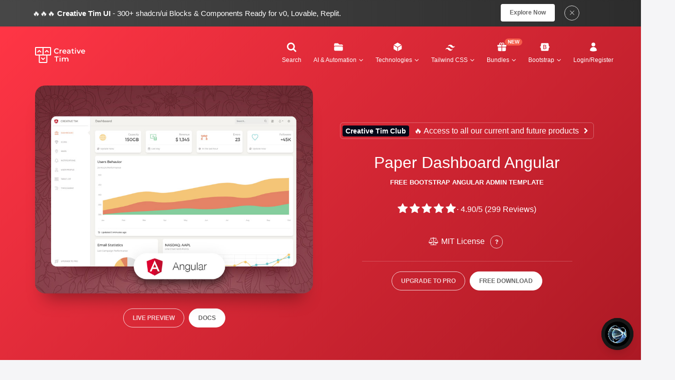

--- FILE ---
content_type: text/html; charset=utf-8
request_url: https://www.creative-tim.com/product/paper-dashboard-angular
body_size: 29995
content:
<!DOCTYPE html>
<html>
<head  itemscope itemtype="https://schema.org/WebSite"  prefix="og: http://ogp.me/ns# fb: http://ogp.me/ns/fb# product: http://ogp.me/ns/product#">

  <meta charset="utf-8">
<script type="text/javascript">window.NREUM||(NREUM={});NREUM.info={"beacon":"bam.nr-data.net","errorBeacon":"bam.nr-data.net","licenseKey":"50be1a5c2f","applicationID":"10371034","transactionName":"JlhdRhEOCQhdExoUEQpTRlEXThYMVxY=","queueTime":1,"applicationTime":63,"agent":""}</script>
<script type="text/javascript">(window.NREUM||(NREUM={})).init={ajax:{deny_list:["bam.nr-data.net"]},feature_flags:["soft_nav"]};(window.NREUM||(NREUM={})).loader_config={licenseKey:"50be1a5c2f",applicationID:"10371034",browserID:"10371152"};;/*! For license information please see nr-loader-rum-1.308.0.min.js.LICENSE.txt */
(()=>{var e,t,r={163:(e,t,r)=>{"use strict";r.d(t,{j:()=>E});var n=r(384),i=r(1741);var a=r(2555);r(860).K7.genericEvents;const s="experimental.resources",o="register",c=e=>{if(!e||"string"!=typeof e)return!1;try{document.createDocumentFragment().querySelector(e)}catch{return!1}return!0};var d=r(2614),u=r(944),l=r(8122);const f="[data-nr-mask]",g=e=>(0,l.a)(e,(()=>{const e={feature_flags:[],experimental:{allow_registered_children:!1,resources:!1},mask_selector:"*",block_selector:"[data-nr-block]",mask_input_options:{color:!1,date:!1,"datetime-local":!1,email:!1,month:!1,number:!1,range:!1,search:!1,tel:!1,text:!1,time:!1,url:!1,week:!1,textarea:!1,select:!1,password:!0}};return{ajax:{deny_list:void 0,block_internal:!0,enabled:!0,autoStart:!0},api:{get allow_registered_children(){return e.feature_flags.includes(o)||e.experimental.allow_registered_children},set allow_registered_children(t){e.experimental.allow_registered_children=t},duplicate_registered_data:!1},browser_consent_mode:{enabled:!1},distributed_tracing:{enabled:void 0,exclude_newrelic_header:void 0,cors_use_newrelic_header:void 0,cors_use_tracecontext_headers:void 0,allowed_origins:void 0},get feature_flags(){return e.feature_flags},set feature_flags(t){e.feature_flags=t},generic_events:{enabled:!0,autoStart:!0},harvest:{interval:30},jserrors:{enabled:!0,autoStart:!0},logging:{enabled:!0,autoStart:!0},metrics:{enabled:!0,autoStart:!0},obfuscate:void 0,page_action:{enabled:!0},page_view_event:{enabled:!0,autoStart:!0},page_view_timing:{enabled:!0,autoStart:!0},performance:{capture_marks:!1,capture_measures:!1,capture_detail:!0,resources:{get enabled(){return e.feature_flags.includes(s)||e.experimental.resources},set enabled(t){e.experimental.resources=t},asset_types:[],first_party_domains:[],ignore_newrelic:!0}},privacy:{cookies_enabled:!0},proxy:{assets:void 0,beacon:void 0},session:{expiresMs:d.wk,inactiveMs:d.BB},session_replay:{autoStart:!0,enabled:!1,preload:!1,sampling_rate:10,error_sampling_rate:100,collect_fonts:!1,inline_images:!1,fix_stylesheets:!0,mask_all_inputs:!0,get mask_text_selector(){return e.mask_selector},set mask_text_selector(t){c(t)?e.mask_selector="".concat(t,",").concat(f):""===t||null===t?e.mask_selector=f:(0,u.R)(5,t)},get block_class(){return"nr-block"},get ignore_class(){return"nr-ignore"},get mask_text_class(){return"nr-mask"},get block_selector(){return e.block_selector},set block_selector(t){c(t)?e.block_selector+=",".concat(t):""!==t&&(0,u.R)(6,t)},get mask_input_options(){return e.mask_input_options},set mask_input_options(t){t&&"object"==typeof t?e.mask_input_options={...t,password:!0}:(0,u.R)(7,t)}},session_trace:{enabled:!0,autoStart:!0},soft_navigations:{enabled:!0,autoStart:!0},spa:{enabled:!0,autoStart:!0},ssl:void 0,user_actions:{enabled:!0,elementAttributes:["id","className","tagName","type"]}}})());var p=r(6154),m=r(9324);let h=0;const v={buildEnv:m.F3,distMethod:m.Xs,version:m.xv,originTime:p.WN},b={consented:!1},y={appMetadata:{},get consented(){return this.session?.state?.consent||b.consented},set consented(e){b.consented=e},customTransaction:void 0,denyList:void 0,disabled:!1,harvester:void 0,isolatedBacklog:!1,isRecording:!1,loaderType:void 0,maxBytes:3e4,obfuscator:void 0,onerror:void 0,ptid:void 0,releaseIds:{},session:void 0,timeKeeper:void 0,registeredEntities:[],jsAttributesMetadata:{bytes:0},get harvestCount(){return++h}},_=e=>{const t=(0,l.a)(e,y),r=Object.keys(v).reduce((e,t)=>(e[t]={value:v[t],writable:!1,configurable:!0,enumerable:!0},e),{});return Object.defineProperties(t,r)};var w=r(5701);const x=e=>{const t=e.startsWith("http");e+="/",r.p=t?e:"https://"+e};var R=r(7836),k=r(3241);const A={accountID:void 0,trustKey:void 0,agentID:void 0,licenseKey:void 0,applicationID:void 0,xpid:void 0},S=e=>(0,l.a)(e,A),T=new Set;function E(e,t={},r,s){let{init:o,info:c,loader_config:d,runtime:u={},exposed:l=!0}=t;if(!c){const e=(0,n.pV)();o=e.init,c=e.info,d=e.loader_config}e.init=g(o||{}),e.loader_config=S(d||{}),c.jsAttributes??={},p.bv&&(c.jsAttributes.isWorker=!0),e.info=(0,a.D)(c);const f=e.init,m=[c.beacon,c.errorBeacon];T.has(e.agentIdentifier)||(f.proxy.assets&&(x(f.proxy.assets),m.push(f.proxy.assets)),f.proxy.beacon&&m.push(f.proxy.beacon),e.beacons=[...m],function(e){const t=(0,n.pV)();Object.getOwnPropertyNames(i.W.prototype).forEach(r=>{const n=i.W.prototype[r];if("function"!=typeof n||"constructor"===n)return;let a=t[r];e[r]&&!1!==e.exposed&&"micro-agent"!==e.runtime?.loaderType&&(t[r]=(...t)=>{const n=e[r](...t);return a?a(...t):n})})}(e),(0,n.US)("activatedFeatures",w.B)),u.denyList=[...f.ajax.deny_list||[],...f.ajax.block_internal?m:[]],u.ptid=e.agentIdentifier,u.loaderType=r,e.runtime=_(u),T.has(e.agentIdentifier)||(e.ee=R.ee.get(e.agentIdentifier),e.exposed=l,(0,k.W)({agentIdentifier:e.agentIdentifier,drained:!!w.B?.[e.agentIdentifier],type:"lifecycle",name:"initialize",feature:void 0,data:e.config})),T.add(e.agentIdentifier)}},384:(e,t,r)=>{"use strict";r.d(t,{NT:()=>s,US:()=>u,Zm:()=>o,bQ:()=>d,dV:()=>c,pV:()=>l});var n=r(6154),i=r(1863),a=r(1910);const s={beacon:"bam.nr-data.net",errorBeacon:"bam.nr-data.net"};function o(){return n.gm.NREUM||(n.gm.NREUM={}),void 0===n.gm.newrelic&&(n.gm.newrelic=n.gm.NREUM),n.gm.NREUM}function c(){let e=o();return e.o||(e.o={ST:n.gm.setTimeout,SI:n.gm.setImmediate||n.gm.setInterval,CT:n.gm.clearTimeout,XHR:n.gm.XMLHttpRequest,REQ:n.gm.Request,EV:n.gm.Event,PR:n.gm.Promise,MO:n.gm.MutationObserver,FETCH:n.gm.fetch,WS:n.gm.WebSocket},(0,a.i)(...Object.values(e.o))),e}function d(e,t){let r=o();r.initializedAgents??={},t.initializedAt={ms:(0,i.t)(),date:new Date},r.initializedAgents[e]=t}function u(e,t){o()[e]=t}function l(){return function(){let e=o();const t=e.info||{};e.info={beacon:s.beacon,errorBeacon:s.errorBeacon,...t}}(),function(){let e=o();const t=e.init||{};e.init={...t}}(),c(),function(){let e=o();const t=e.loader_config||{};e.loader_config={...t}}(),o()}},782:(e,t,r)=>{"use strict";r.d(t,{T:()=>n});const n=r(860).K7.pageViewTiming},860:(e,t,r)=>{"use strict";r.d(t,{$J:()=>u,K7:()=>c,P3:()=>d,XX:()=>i,Yy:()=>o,df:()=>a,qY:()=>n,v4:()=>s});const n="events",i="jserrors",a="browser/blobs",s="rum",o="browser/logs",c={ajax:"ajax",genericEvents:"generic_events",jserrors:i,logging:"logging",metrics:"metrics",pageAction:"page_action",pageViewEvent:"page_view_event",pageViewTiming:"page_view_timing",sessionReplay:"session_replay",sessionTrace:"session_trace",softNav:"soft_navigations",spa:"spa"},d={[c.pageViewEvent]:1,[c.pageViewTiming]:2,[c.metrics]:3,[c.jserrors]:4,[c.spa]:5,[c.ajax]:6,[c.sessionTrace]:7,[c.softNav]:8,[c.sessionReplay]:9,[c.logging]:10,[c.genericEvents]:11},u={[c.pageViewEvent]:s,[c.pageViewTiming]:n,[c.ajax]:n,[c.spa]:n,[c.softNav]:n,[c.metrics]:i,[c.jserrors]:i,[c.sessionTrace]:a,[c.sessionReplay]:a,[c.logging]:o,[c.genericEvents]:"ins"}},944:(e,t,r)=>{"use strict";r.d(t,{R:()=>i});var n=r(3241);function i(e,t){"function"==typeof console.debug&&(console.debug("New Relic Warning: https://github.com/newrelic/newrelic-browser-agent/blob/main/docs/warning-codes.md#".concat(e),t),(0,n.W)({agentIdentifier:null,drained:null,type:"data",name:"warn",feature:"warn",data:{code:e,secondary:t}}))}},1687:(e,t,r)=>{"use strict";r.d(t,{Ak:()=>d,Ze:()=>f,x3:()=>u});var n=r(3241),i=r(7836),a=r(3606),s=r(860),o=r(2646);const c={};function d(e,t){const r={staged:!1,priority:s.P3[t]||0};l(e),c[e].get(t)||c[e].set(t,r)}function u(e,t){e&&c[e]&&(c[e].get(t)&&c[e].delete(t),p(e,t,!1),c[e].size&&g(e))}function l(e){if(!e)throw new Error("agentIdentifier required");c[e]||(c[e]=new Map)}function f(e="",t="feature",r=!1){if(l(e),!e||!c[e].get(t)||r)return p(e,t);c[e].get(t).staged=!0,g(e)}function g(e){const t=Array.from(c[e]);t.every(([e,t])=>t.staged)&&(t.sort((e,t)=>e[1].priority-t[1].priority),t.forEach(([t])=>{c[e].delete(t),p(e,t)}))}function p(e,t,r=!0){const s=e?i.ee.get(e):i.ee,c=a.i.handlers;if(!s.aborted&&s.backlog&&c){if((0,n.W)({agentIdentifier:e,type:"lifecycle",name:"drain",feature:t}),r){const e=s.backlog[t],r=c[t];if(r){for(let t=0;e&&t<e.length;++t)m(e[t],r);Object.entries(r).forEach(([e,t])=>{Object.values(t||{}).forEach(t=>{t[0]?.on&&t[0]?.context()instanceof o.y&&t[0].on(e,t[1])})})}}s.isolatedBacklog||delete c[t],s.backlog[t]=null,s.emit("drain-"+t,[])}}function m(e,t){var r=e[1];Object.values(t[r]||{}).forEach(t=>{var r=e[0];if(t[0]===r){var n=t[1],i=e[3],a=e[2];n.apply(i,a)}})}},1738:(e,t,r)=>{"use strict";r.d(t,{U:()=>g,Y:()=>f});var n=r(3241),i=r(9908),a=r(1863),s=r(944),o=r(5701),c=r(3969),d=r(8362),u=r(860),l=r(4261);function f(e,t,r,a){const f=a||r;!f||f[e]&&f[e]!==d.d.prototype[e]||(f[e]=function(){(0,i.p)(c.xV,["API/"+e+"/called"],void 0,u.K7.metrics,r.ee),(0,n.W)({agentIdentifier:r.agentIdentifier,drained:!!o.B?.[r.agentIdentifier],type:"data",name:"api",feature:l.Pl+e,data:{}});try{return t.apply(this,arguments)}catch(e){(0,s.R)(23,e)}})}function g(e,t,r,n,s){const o=e.info;null===r?delete o.jsAttributes[t]:o.jsAttributes[t]=r,(s||null===r)&&(0,i.p)(l.Pl+n,[(0,a.t)(),t,r],void 0,"session",e.ee)}},1741:(e,t,r)=>{"use strict";r.d(t,{W:()=>a});var n=r(944),i=r(4261);class a{#e(e,...t){if(this[e]!==a.prototype[e])return this[e](...t);(0,n.R)(35,e)}addPageAction(e,t){return this.#e(i.hG,e,t)}register(e){return this.#e(i.eY,e)}recordCustomEvent(e,t){return this.#e(i.fF,e,t)}setPageViewName(e,t){return this.#e(i.Fw,e,t)}setCustomAttribute(e,t,r){return this.#e(i.cD,e,t,r)}noticeError(e,t){return this.#e(i.o5,e,t)}setUserId(e,t=!1){return this.#e(i.Dl,e,t)}setApplicationVersion(e){return this.#e(i.nb,e)}setErrorHandler(e){return this.#e(i.bt,e)}addRelease(e,t){return this.#e(i.k6,e,t)}log(e,t){return this.#e(i.$9,e,t)}start(){return this.#e(i.d3)}finished(e){return this.#e(i.BL,e)}recordReplay(){return this.#e(i.CH)}pauseReplay(){return this.#e(i.Tb)}addToTrace(e){return this.#e(i.U2,e)}setCurrentRouteName(e){return this.#e(i.PA,e)}interaction(e){return this.#e(i.dT,e)}wrapLogger(e,t,r){return this.#e(i.Wb,e,t,r)}measure(e,t){return this.#e(i.V1,e,t)}consent(e){return this.#e(i.Pv,e)}}},1863:(e,t,r)=>{"use strict";function n(){return Math.floor(performance.now())}r.d(t,{t:()=>n})},1910:(e,t,r)=>{"use strict";r.d(t,{i:()=>a});var n=r(944);const i=new Map;function a(...e){return e.every(e=>{if(i.has(e))return i.get(e);const t="function"==typeof e?e.toString():"",r=t.includes("[native code]"),a=t.includes("nrWrapper");return r||a||(0,n.R)(64,e?.name||t),i.set(e,r),r})}},2555:(e,t,r)=>{"use strict";r.d(t,{D:()=>o,f:()=>s});var n=r(384),i=r(8122);const a={beacon:n.NT.beacon,errorBeacon:n.NT.errorBeacon,licenseKey:void 0,applicationID:void 0,sa:void 0,queueTime:void 0,applicationTime:void 0,ttGuid:void 0,user:void 0,account:void 0,product:void 0,extra:void 0,jsAttributes:{},userAttributes:void 0,atts:void 0,transactionName:void 0,tNamePlain:void 0};function s(e){try{return!!e.licenseKey&&!!e.errorBeacon&&!!e.applicationID}catch(e){return!1}}const o=e=>(0,i.a)(e,a)},2614:(e,t,r)=>{"use strict";r.d(t,{BB:()=>s,H3:()=>n,g:()=>d,iL:()=>c,tS:()=>o,uh:()=>i,wk:()=>a});const n="NRBA",i="SESSION",a=144e5,s=18e5,o={STARTED:"session-started",PAUSE:"session-pause",RESET:"session-reset",RESUME:"session-resume",UPDATE:"session-update"},c={SAME_TAB:"same-tab",CROSS_TAB:"cross-tab"},d={OFF:0,FULL:1,ERROR:2}},2646:(e,t,r)=>{"use strict";r.d(t,{y:()=>n});class n{constructor(e){this.contextId=e}}},2843:(e,t,r)=>{"use strict";r.d(t,{G:()=>a,u:()=>i});var n=r(3878);function i(e,t=!1,r,i){(0,n.DD)("visibilitychange",function(){if(t)return void("hidden"===document.visibilityState&&e());e(document.visibilityState)},r,i)}function a(e,t,r){(0,n.sp)("pagehide",e,t,r)}},3241:(e,t,r)=>{"use strict";r.d(t,{W:()=>a});var n=r(6154);const i="newrelic";function a(e={}){try{n.gm.dispatchEvent(new CustomEvent(i,{detail:e}))}catch(e){}}},3606:(e,t,r)=>{"use strict";r.d(t,{i:()=>a});var n=r(9908);a.on=s;var i=a.handlers={};function a(e,t,r,a){s(a||n.d,i,e,t,r)}function s(e,t,r,i,a){a||(a="feature"),e||(e=n.d);var s=t[a]=t[a]||{};(s[r]=s[r]||[]).push([e,i])}},3878:(e,t,r)=>{"use strict";function n(e,t){return{capture:e,passive:!1,signal:t}}function i(e,t,r=!1,i){window.addEventListener(e,t,n(r,i))}function a(e,t,r=!1,i){document.addEventListener(e,t,n(r,i))}r.d(t,{DD:()=>a,jT:()=>n,sp:()=>i})},3969:(e,t,r)=>{"use strict";r.d(t,{TZ:()=>n,XG:()=>o,rs:()=>i,xV:()=>s,z_:()=>a});const n=r(860).K7.metrics,i="sm",a="cm",s="storeSupportabilityMetrics",o="storeEventMetrics"},4234:(e,t,r)=>{"use strict";r.d(t,{W:()=>a});var n=r(7836),i=r(1687);class a{constructor(e,t){this.agentIdentifier=e,this.ee=n.ee.get(e),this.featureName=t,this.blocked=!1}deregisterDrain(){(0,i.x3)(this.agentIdentifier,this.featureName)}}},4261:(e,t,r)=>{"use strict";r.d(t,{$9:()=>d,BL:()=>o,CH:()=>g,Dl:()=>_,Fw:()=>y,PA:()=>h,Pl:()=>n,Pv:()=>k,Tb:()=>l,U2:()=>a,V1:()=>R,Wb:()=>x,bt:()=>b,cD:()=>v,d3:()=>w,dT:()=>c,eY:()=>p,fF:()=>f,hG:()=>i,k6:()=>s,nb:()=>m,o5:()=>u});const n="api-",i="addPageAction",a="addToTrace",s="addRelease",o="finished",c="interaction",d="log",u="noticeError",l="pauseReplay",f="recordCustomEvent",g="recordReplay",p="register",m="setApplicationVersion",h="setCurrentRouteName",v="setCustomAttribute",b="setErrorHandler",y="setPageViewName",_="setUserId",w="start",x="wrapLogger",R="measure",k="consent"},5289:(e,t,r)=>{"use strict";r.d(t,{GG:()=>s,Qr:()=>c,sB:()=>o});var n=r(3878),i=r(6389);function a(){return"undefined"==typeof document||"complete"===document.readyState}function s(e,t){if(a())return e();const r=(0,i.J)(e),s=setInterval(()=>{a()&&(clearInterval(s),r())},500);(0,n.sp)("load",r,t)}function o(e){if(a())return e();(0,n.DD)("DOMContentLoaded",e)}function c(e){if(a())return e();(0,n.sp)("popstate",e)}},5607:(e,t,r)=>{"use strict";r.d(t,{W:()=>n});const n=(0,r(9566).bz)()},5701:(e,t,r)=>{"use strict";r.d(t,{B:()=>a,t:()=>s});var n=r(3241);const i=new Set,a={};function s(e,t){const r=t.agentIdentifier;a[r]??={},e&&"object"==typeof e&&(i.has(r)||(t.ee.emit("rumresp",[e]),a[r]=e,i.add(r),(0,n.W)({agentIdentifier:r,loaded:!0,drained:!0,type:"lifecycle",name:"load",feature:void 0,data:e})))}},6154:(e,t,r)=>{"use strict";r.d(t,{OF:()=>c,RI:()=>i,WN:()=>u,bv:()=>a,eN:()=>l,gm:()=>s,mw:()=>o,sb:()=>d});var n=r(1863);const i="undefined"!=typeof window&&!!window.document,a="undefined"!=typeof WorkerGlobalScope&&("undefined"!=typeof self&&self instanceof WorkerGlobalScope&&self.navigator instanceof WorkerNavigator||"undefined"!=typeof globalThis&&globalThis instanceof WorkerGlobalScope&&globalThis.navigator instanceof WorkerNavigator),s=i?window:"undefined"!=typeof WorkerGlobalScope&&("undefined"!=typeof self&&self instanceof WorkerGlobalScope&&self||"undefined"!=typeof globalThis&&globalThis instanceof WorkerGlobalScope&&globalThis),o=Boolean("hidden"===s?.document?.visibilityState),c=/iPad|iPhone|iPod/.test(s.navigator?.userAgent),d=c&&"undefined"==typeof SharedWorker,u=((()=>{const e=s.navigator?.userAgent?.match(/Firefox[/\s](\d+\.\d+)/);Array.isArray(e)&&e.length>=2&&e[1]})(),Date.now()-(0,n.t)()),l=()=>"undefined"!=typeof PerformanceNavigationTiming&&s?.performance?.getEntriesByType("navigation")?.[0]?.responseStart},6389:(e,t,r)=>{"use strict";function n(e,t=500,r={}){const n=r?.leading||!1;let i;return(...r)=>{n&&void 0===i&&(e.apply(this,r),i=setTimeout(()=>{i=clearTimeout(i)},t)),n||(clearTimeout(i),i=setTimeout(()=>{e.apply(this,r)},t))}}function i(e){let t=!1;return(...r)=>{t||(t=!0,e.apply(this,r))}}r.d(t,{J:()=>i,s:()=>n})},6630:(e,t,r)=>{"use strict";r.d(t,{T:()=>n});const n=r(860).K7.pageViewEvent},7699:(e,t,r)=>{"use strict";r.d(t,{It:()=>a,KC:()=>o,No:()=>i,qh:()=>s});var n=r(860);const i=16e3,a=1e6,s="SESSION_ERROR",o={[n.K7.logging]:!0,[n.K7.genericEvents]:!1,[n.K7.jserrors]:!1,[n.K7.ajax]:!1}},7836:(e,t,r)=>{"use strict";r.d(t,{P:()=>o,ee:()=>c});var n=r(384),i=r(8990),a=r(2646),s=r(5607);const o="nr@context:".concat(s.W),c=function e(t,r){var n={},s={},u={},l=!1;try{l=16===r.length&&d.initializedAgents?.[r]?.runtime.isolatedBacklog}catch(e){}var f={on:p,addEventListener:p,removeEventListener:function(e,t){var r=n[e];if(!r)return;for(var i=0;i<r.length;i++)r[i]===t&&r.splice(i,1)},emit:function(e,r,n,i,a){!1!==a&&(a=!0);if(c.aborted&&!i)return;t&&a&&t.emit(e,r,n);var o=g(n);m(e).forEach(e=>{e.apply(o,r)});var d=v()[s[e]];d&&d.push([f,e,r,o]);return o},get:h,listeners:m,context:g,buffer:function(e,t){const r=v();if(t=t||"feature",f.aborted)return;Object.entries(e||{}).forEach(([e,n])=>{s[n]=t,t in r||(r[t]=[])})},abort:function(){f._aborted=!0,Object.keys(f.backlog).forEach(e=>{delete f.backlog[e]})},isBuffering:function(e){return!!v()[s[e]]},debugId:r,backlog:l?{}:t&&"object"==typeof t.backlog?t.backlog:{},isolatedBacklog:l};return Object.defineProperty(f,"aborted",{get:()=>{let e=f._aborted||!1;return e||(t&&(e=t.aborted),e)}}),f;function g(e){return e&&e instanceof a.y?e:e?(0,i.I)(e,o,()=>new a.y(o)):new a.y(o)}function p(e,t){n[e]=m(e).concat(t)}function m(e){return n[e]||[]}function h(t){return u[t]=u[t]||e(f,t)}function v(){return f.backlog}}(void 0,"globalEE"),d=(0,n.Zm)();d.ee||(d.ee=c)},8122:(e,t,r)=>{"use strict";r.d(t,{a:()=>i});var n=r(944);function i(e,t){try{if(!e||"object"!=typeof e)return(0,n.R)(3);if(!t||"object"!=typeof t)return(0,n.R)(4);const r=Object.create(Object.getPrototypeOf(t),Object.getOwnPropertyDescriptors(t)),a=0===Object.keys(r).length?e:r;for(let s in a)if(void 0!==e[s])try{if(null===e[s]){r[s]=null;continue}Array.isArray(e[s])&&Array.isArray(t[s])?r[s]=Array.from(new Set([...e[s],...t[s]])):"object"==typeof e[s]&&"object"==typeof t[s]?r[s]=i(e[s],t[s]):r[s]=e[s]}catch(e){r[s]||(0,n.R)(1,e)}return r}catch(e){(0,n.R)(2,e)}}},8362:(e,t,r)=>{"use strict";r.d(t,{d:()=>a});var n=r(9566),i=r(1741);class a extends i.W{agentIdentifier=(0,n.LA)(16)}},8374:(e,t,r)=>{r.nc=(()=>{try{return document?.currentScript?.nonce}catch(e){}return""})()},8990:(e,t,r)=>{"use strict";r.d(t,{I:()=>i});var n=Object.prototype.hasOwnProperty;function i(e,t,r){if(n.call(e,t))return e[t];var i=r();if(Object.defineProperty&&Object.keys)try{return Object.defineProperty(e,t,{value:i,writable:!0,enumerable:!1}),i}catch(e){}return e[t]=i,i}},9324:(e,t,r)=>{"use strict";r.d(t,{F3:()=>i,Xs:()=>a,xv:()=>n});const n="1.308.0",i="PROD",a="CDN"},9566:(e,t,r)=>{"use strict";r.d(t,{LA:()=>o,bz:()=>s});var n=r(6154);const i="xxxxxxxx-xxxx-4xxx-yxxx-xxxxxxxxxxxx";function a(e,t){return e?15&e[t]:16*Math.random()|0}function s(){const e=n.gm?.crypto||n.gm?.msCrypto;let t,r=0;return e&&e.getRandomValues&&(t=e.getRandomValues(new Uint8Array(30))),i.split("").map(e=>"x"===e?a(t,r++).toString(16):"y"===e?(3&a()|8).toString(16):e).join("")}function o(e){const t=n.gm?.crypto||n.gm?.msCrypto;let r,i=0;t&&t.getRandomValues&&(r=t.getRandomValues(new Uint8Array(e)));const s=[];for(var o=0;o<e;o++)s.push(a(r,i++).toString(16));return s.join("")}},9908:(e,t,r)=>{"use strict";r.d(t,{d:()=>n,p:()=>i});var n=r(7836).ee.get("handle");function i(e,t,r,i,a){a?(a.buffer([e],i),a.emit(e,t,r)):(n.buffer([e],i),n.emit(e,t,r))}}},n={};function i(e){var t=n[e];if(void 0!==t)return t.exports;var a=n[e]={exports:{}};return r[e](a,a.exports,i),a.exports}i.m=r,i.d=(e,t)=>{for(var r in t)i.o(t,r)&&!i.o(e,r)&&Object.defineProperty(e,r,{enumerable:!0,get:t[r]})},i.f={},i.e=e=>Promise.all(Object.keys(i.f).reduce((t,r)=>(i.f[r](e,t),t),[])),i.u=e=>"nr-rum-1.308.0.min.js",i.o=(e,t)=>Object.prototype.hasOwnProperty.call(e,t),e={},t="NRBA-1.308.0.PROD:",i.l=(r,n,a,s)=>{if(e[r])e[r].push(n);else{var o,c;if(void 0!==a)for(var d=document.getElementsByTagName("script"),u=0;u<d.length;u++){var l=d[u];if(l.getAttribute("src")==r||l.getAttribute("data-webpack")==t+a){o=l;break}}if(!o){c=!0;var f={296:"sha512-+MIMDsOcckGXa1EdWHqFNv7P+JUkd5kQwCBr3KE6uCvnsBNUrdSt4a/3/L4j4TxtnaMNjHpza2/erNQbpacJQA=="};(o=document.createElement("script")).charset="utf-8",i.nc&&o.setAttribute("nonce",i.nc),o.setAttribute("data-webpack",t+a),o.src=r,0!==o.src.indexOf(window.location.origin+"/")&&(o.crossOrigin="anonymous"),f[s]&&(o.integrity=f[s])}e[r]=[n];var g=(t,n)=>{o.onerror=o.onload=null,clearTimeout(p);var i=e[r];if(delete e[r],o.parentNode&&o.parentNode.removeChild(o),i&&i.forEach(e=>e(n)),t)return t(n)},p=setTimeout(g.bind(null,void 0,{type:"timeout",target:o}),12e4);o.onerror=g.bind(null,o.onerror),o.onload=g.bind(null,o.onload),c&&document.head.appendChild(o)}},i.r=e=>{"undefined"!=typeof Symbol&&Symbol.toStringTag&&Object.defineProperty(e,Symbol.toStringTag,{value:"Module"}),Object.defineProperty(e,"__esModule",{value:!0})},i.p="https://js-agent.newrelic.com/",(()=>{var e={374:0,840:0};i.f.j=(t,r)=>{var n=i.o(e,t)?e[t]:void 0;if(0!==n)if(n)r.push(n[2]);else{var a=new Promise((r,i)=>n=e[t]=[r,i]);r.push(n[2]=a);var s=i.p+i.u(t),o=new Error;i.l(s,r=>{if(i.o(e,t)&&(0!==(n=e[t])&&(e[t]=void 0),n)){var a=r&&("load"===r.type?"missing":r.type),s=r&&r.target&&r.target.src;o.message="Loading chunk "+t+" failed: ("+a+": "+s+")",o.name="ChunkLoadError",o.type=a,o.request=s,n[1](o)}},"chunk-"+t,t)}};var t=(t,r)=>{var n,a,[s,o,c]=r,d=0;if(s.some(t=>0!==e[t])){for(n in o)i.o(o,n)&&(i.m[n]=o[n]);if(c)c(i)}for(t&&t(r);d<s.length;d++)a=s[d],i.o(e,a)&&e[a]&&e[a][0](),e[a]=0},r=self["webpackChunk:NRBA-1.308.0.PROD"]=self["webpackChunk:NRBA-1.308.0.PROD"]||[];r.forEach(t.bind(null,0)),r.push=t.bind(null,r.push.bind(r))})(),(()=>{"use strict";i(8374);var e=i(8362),t=i(860);const r=Object.values(t.K7);var n=i(163);var a=i(9908),s=i(1863),o=i(4261),c=i(1738);var d=i(1687),u=i(4234),l=i(5289),f=i(6154),g=i(944),p=i(384);const m=e=>f.RI&&!0===e?.privacy.cookies_enabled;function h(e){return!!(0,p.dV)().o.MO&&m(e)&&!0===e?.session_trace.enabled}var v=i(6389),b=i(7699);class y extends u.W{constructor(e,t){super(e.agentIdentifier,t),this.agentRef=e,this.abortHandler=void 0,this.featAggregate=void 0,this.loadedSuccessfully=void 0,this.onAggregateImported=new Promise(e=>{this.loadedSuccessfully=e}),this.deferred=Promise.resolve(),!1===e.init[this.featureName].autoStart?this.deferred=new Promise((t,r)=>{this.ee.on("manual-start-all",(0,v.J)(()=>{(0,d.Ak)(e.agentIdentifier,this.featureName),t()}))}):(0,d.Ak)(e.agentIdentifier,t)}importAggregator(e,t,r={}){if(this.featAggregate)return;const n=async()=>{let n;await this.deferred;try{if(m(e.init)){const{setupAgentSession:t}=await i.e(296).then(i.bind(i,3305));n=t(e)}}catch(e){(0,g.R)(20,e),this.ee.emit("internal-error",[e]),(0,a.p)(b.qh,[e],void 0,this.featureName,this.ee)}try{if(!this.#t(this.featureName,n,e.init))return(0,d.Ze)(this.agentIdentifier,this.featureName),void this.loadedSuccessfully(!1);const{Aggregate:i}=await t();this.featAggregate=new i(e,r),e.runtime.harvester.initializedAggregates.push(this.featAggregate),this.loadedSuccessfully(!0)}catch(e){(0,g.R)(34,e),this.abortHandler?.(),(0,d.Ze)(this.agentIdentifier,this.featureName,!0),this.loadedSuccessfully(!1),this.ee&&this.ee.abort()}};f.RI?(0,l.GG)(()=>n(),!0):n()}#t(e,r,n){if(this.blocked)return!1;switch(e){case t.K7.sessionReplay:return h(n)&&!!r;case t.K7.sessionTrace:return!!r;default:return!0}}}var _=i(6630),w=i(2614),x=i(3241);class R extends y{static featureName=_.T;constructor(e){var t;super(e,_.T),this.setupInspectionEvents(e.agentIdentifier),t=e,(0,c.Y)(o.Fw,function(e,r){"string"==typeof e&&("/"!==e.charAt(0)&&(e="/"+e),t.runtime.customTransaction=(r||"http://custom.transaction")+e,(0,a.p)(o.Pl+o.Fw,[(0,s.t)()],void 0,void 0,t.ee))},t),this.importAggregator(e,()=>i.e(296).then(i.bind(i,3943)))}setupInspectionEvents(e){const t=(t,r)=>{t&&(0,x.W)({agentIdentifier:e,timeStamp:t.timeStamp,loaded:"complete"===t.target.readyState,type:"window",name:r,data:t.target.location+""})};(0,l.sB)(e=>{t(e,"DOMContentLoaded")}),(0,l.GG)(e=>{t(e,"load")}),(0,l.Qr)(e=>{t(e,"navigate")}),this.ee.on(w.tS.UPDATE,(t,r)=>{(0,x.W)({agentIdentifier:e,type:"lifecycle",name:"session",data:r})})}}class k extends e.d{constructor(e){var t;(super(),f.gm)?(this.features={},(0,p.bQ)(this.agentIdentifier,this),this.desiredFeatures=new Set(e.features||[]),this.desiredFeatures.add(R),(0,n.j)(this,e,e.loaderType||"agent"),t=this,(0,c.Y)(o.cD,function(e,r,n=!1){if("string"==typeof e){if(["string","number","boolean"].includes(typeof r)||null===r)return(0,c.U)(t,e,r,o.cD,n);(0,g.R)(40,typeof r)}else(0,g.R)(39,typeof e)},t),function(e){(0,c.Y)(o.Dl,function(t,r=!1){if("string"!=typeof t&&null!==t)return void(0,g.R)(41,typeof t);const n=e.info.jsAttributes["enduser.id"];r&&null!=n&&n!==t?(0,a.p)(o.Pl+"setUserIdAndResetSession",[t],void 0,"session",e.ee):(0,c.U)(e,"enduser.id",t,o.Dl,!0)},e)}(this),function(e){(0,c.Y)(o.nb,function(t){if("string"==typeof t||null===t)return(0,c.U)(e,"application.version",t,o.nb,!1);(0,g.R)(42,typeof t)},e)}(this),function(e){(0,c.Y)(o.d3,function(){e.ee.emit("manual-start-all")},e)}(this),function(e){(0,c.Y)(o.Pv,function(t=!0){if("boolean"==typeof t){if((0,a.p)(o.Pl+o.Pv,[t],void 0,"session",e.ee),e.runtime.consented=t,t){const t=e.features.page_view_event;t.onAggregateImported.then(e=>{const r=t.featAggregate;e&&!r.sentRum&&r.sendRum()})}}else(0,g.R)(65,typeof t)},e)}(this),this.run()):(0,g.R)(21)}get config(){return{info:this.info,init:this.init,loader_config:this.loader_config,runtime:this.runtime}}get api(){return this}run(){try{const e=function(e){const t={};return r.forEach(r=>{t[r]=!!e[r]?.enabled}),t}(this.init),n=[...this.desiredFeatures];n.sort((e,r)=>t.P3[e.featureName]-t.P3[r.featureName]),n.forEach(r=>{if(!e[r.featureName]&&r.featureName!==t.K7.pageViewEvent)return;if(r.featureName===t.K7.spa)return void(0,g.R)(67);const n=function(e){switch(e){case t.K7.ajax:return[t.K7.jserrors];case t.K7.sessionTrace:return[t.K7.ajax,t.K7.pageViewEvent];case t.K7.sessionReplay:return[t.K7.sessionTrace];case t.K7.pageViewTiming:return[t.K7.pageViewEvent];default:return[]}}(r.featureName).filter(e=>!(e in this.features));n.length>0&&(0,g.R)(36,{targetFeature:r.featureName,missingDependencies:n}),this.features[r.featureName]=new r(this)})}catch(e){(0,g.R)(22,e);for(const e in this.features)this.features[e].abortHandler?.();const t=(0,p.Zm)();delete t.initializedAgents[this.agentIdentifier]?.features,delete this.sharedAggregator;return t.ee.get(this.agentIdentifier).abort(),!1}}}var A=i(2843),S=i(782);class T extends y{static featureName=S.T;constructor(e){super(e,S.T),f.RI&&((0,A.u)(()=>(0,a.p)("docHidden",[(0,s.t)()],void 0,S.T,this.ee),!0),(0,A.G)(()=>(0,a.p)("winPagehide",[(0,s.t)()],void 0,S.T,this.ee)),this.importAggregator(e,()=>i.e(296).then(i.bind(i,2117))))}}var E=i(3969);class I extends y{static featureName=E.TZ;constructor(e){super(e,E.TZ),f.RI&&document.addEventListener("securitypolicyviolation",e=>{(0,a.p)(E.xV,["Generic/CSPViolation/Detected"],void 0,this.featureName,this.ee)}),this.importAggregator(e,()=>i.e(296).then(i.bind(i,9623)))}}new k({features:[R,T,I],loaderType:"lite"})})()})();</script>
  <meta http-equiv="Cache-Control" max-age="2592000">
  <meta http-equiv="Expires" content="1" />

  <meta content='width=device-width, initial-scale=1.0, maximum-scale=1.0, user-scalable=0' name='viewport' />
  <meta name="viewport" content="width=device-width" />
  <meta name="p:domain_verify" content="96e683d0045e44dfac2deaec70e57185"/>

  <link rel="icon" type="image/x-icon" href="/assets/favicon-9d06eb31fc41af6ef76f2954364a3a0b75637640a367d1816b9bf8b9ce392cb6.ico" />

  <link rel="apple-touch-icon" sizes="76x76" href="/assets/apple-touch-icon-precomposed-24e2ef01d16313b2007bc178c55d64c564f71fb746290e81f4cf57f9d394a4c6.png">
    <link rel="canonical" href="https://www.creative-tim.com/product/paper-dashboard-angular" data-turbolinks-track="false" itemprop="url"/>

  <title itemprop="name">
      Paper Dashboard Angular: Free Bootstrap Admin Template @ Creative Tim
  </title>
      <meta name="twitter:card" content="summary" />
    <meta name="twitter:card" content="summary_large_image">
    <meta name="twitter:site" content="@CreativeTim" />
    <meta name="twitter:creator" content="@CreativeTim" />
    <meta name="twitter:title" content="Paper Dashboard Angular by Creative Tim" />
    <meta name="twitter:description" content="Free Bootstrap Angular Admin Template" />
    <meta name="twitter:image" content="https://s3.amazonaws.com/creativetim_bucket/products/58/original/opt_pd_angular_thumbnail.jpg?1563355952" />
    <meta name="twitter:url" content="https://www.creative-tim.com/product/paper-dashboard-angular" />


  <meta name="description" content="Download Paper Dashboard Angular a free Bootstrap Admin Template developed by Creative Tim. See the live demo on our site and join over 180.000 creatives!">
<meta name="keywords" content="creativetim, creative tim, bootstrap, theme, freebies, bootstrap kit, bootstrap template, free items, beautiful ui">
<meta property="og:app_id" content="655968634437471">
<meta property="og:type" content="product">
<meta property="og:title" content="Paper Dashboard Angular by Creative Tim">
<meta property="og:url" content="https://www.creative-tim.com/product/paper-dashboard-angular">
<meta property="og:image" content="https://s3.amazonaws.com/creativetim_bucket/products/58/original/opt_pd_angular_thumbnail.jpg?1563355952">
<meta property="product:price:amount" content="Free">
<meta property="product:price:currency" content="USD">
<meta property="product:availability" content="in Stock">
<meta property="product:brand" content="Creative Tim">
<meta property="product:category" content="Admin &amp; Dashboards">
<meta name="data-turbolinks-track" content="false">
  <link rel="stylesheet" href="/assets/creative-tim-product-page-6f2e6a4a26933cd00f9827cc0389ade68afa955ef8dc2768cc7109429fc7cf0b.css" media="screen" data-turbolinks-track="reload" async="async" cache="true" />

  <!-- font -->
  <link href="https://maxcdn.bootstrapcdn.com/font-awesome/4.5.0/css/font-awesome.min.css" media="screen"
        rel="stylesheet"
        async="true" cache="true">

  <meta name="csrf-param" content="authenticity_token" />
<meta name="csrf-token" content="9mScoWIi3fWJfKhXfHQFSL-k-7Bq-qUpXYBnNgxPhAzAh3BxXGizL-PC_EdHKYe8Lui-V6fGR9ARPifeXfQ-jQ" />

  <!--  js   -->
  <script src="/assets/creative-tim/creative-tim-product-page-cb2b38ed16093ecdb67038649ccbbb3c1962b718c35711c5dd6b9af516fef632.js" data-turbolinks-track="reload" defer="defer"></script>
  <script src="/assets/jquery.mentions-ccf0bcb7d286a81af7cfebe23797febdb5f306672cf2d600bb4f641912b6c99a.js" data-turbolinks-track="reload" defer="defer"></script>


  <!-- Anti-flicker snippet (recommended)  -->
<style defer="defer">.async-hide { opacity: 0 !important} </style>
<script>(function(a,s,y,n,c,h,i,d,e){s.className+=' '+y;h.start=1*new Date;
    h.end=i=function(){s.className=s.className.replace(RegExp(' ?'+y),'')};
    (a[n]=a[n]||[]).hide=h;setTimeout(function(){i();h.end=null},c);h.timeout=c;
})(window,document.documentElement,'async-hide','dataLayer',4000,
    {'GTM-K9BGS8K':true});</script>
  <!-- Analytics-Optimize Snippet -->
<script defer="defer">
    (function(i,s,o,g,r,a,m){i['GoogleAnalyticsObject']=r;i[r]=i[r]||function(){
        (i[r].q=i[r].q||[]).push(arguments)},i[r].l=1*new Date();a=s.createElement(o),
        m=s.getElementsByTagName(o)[0];a.async=1;a.src=g;m.parentNode.insertBefore(a,m)
    })(window,document,'script','https://www.google-analytics.com/analytics.js','ga');
    ga('create', 'UA-46172202-22', 'auto', {allowLinker: true});
    ga('set', 'anonymizeIp', true);
    ga('require', 'GTM-K9BGS8K');
    ga('require', 'displayfeatures');
    ga('require', 'linker');
    ga('linker:autoLink', ["2checkout.com","avangate.com"]);
</script>
<!-- end Analytics-Optimize Snippet -->

<!--  trebuie sa vina data layer -->
    <script defer="defer">
// dataLayer product
var dataLayer = dataLayer || [];
dataLayer.push({
  'pageType':'Product',
  'productName':'Paper Dashboard Angular',
  'singleProductID':'58',
  'singleAvangateProductID':'0',
  'productPrice':'0.0',
  'pageDomain':'MainDomain'
});
// end dataLayer product

</script>
  <!-- Google Tag Manager -->
<script defer="defer">(function(w,d,s,l,i){w[l]=w[l]||[];w[l].push({'gtm.start':
        new Date().getTime(),event:'gtm.js'});var f=d.getElementsByTagName(s)[0],
    j=d.createElement(s),dl=l!='dataLayer'?'&l='+l:'';j.async=true;j.src=
    'https://www.googletagmanager.com/gtm.js?id='+i+dl;f.parentNode.insertBefore(j,f);
})(window,document,'script','dataLayer','GTM-NKDMSK6');</script>
<!-- End Google Tag Manager -->

  


  <!-- Place this tag in your head or just before your close body tag. -->
  <script async defer src="https://buttons.github.io/buttons.js"></script>

</head>

<body class="product-page">
  
  <div id="fb-root"></div>
<script>(function(d, s, id) {
  var js, fjs = d.getElementsByTagName(s)[0];
  if (d.getElementById(id)) return;
  js = d.createElement(s); js.id = id;
  js.src = 'https://connect.facebook.net/en_US/sdk.js#xfbml=1&version=v2.12&appId=655968634437471&autoLogAppEvents=1';
  fjs.parentNode.insertBefore(js, fjs);
}(document, 'script', 'facebook-jssdk'));</script>

<script type="text/javascript">

    function shareFacebookWithCallBack(){
       $.post('/share',{social_network : 1, product_id : parseInt('58'), provider: 'facebook' },function(data){
            if(data['status'] == 'ok'){
                console.log('ShareUp');
            }
       });
    }
    //twitter share
        window.twttr = (function (d,s,id) {
          var t, js, fjs = d.getElementsByTagName(s)[0];
          if (d.getElementById(id)) return; js=d.createElement(s); js.id=id;
          js.src="https://platform.twitter.com/widgets.js"; fjs.parentNode.insertBefore(js, fjs);
          return window.twttr || (t = { _e: [], ready: function(f){ t._e.push(f) } });
        }(document, "script", "twitter-wjs"));

        // On ready, register the callback...
        twttr.ready(function (twttr) {
            twttr.events.bind('tweet', function (event) {
                $.post('/share',{social_network : 2, product_id : parseInt('58'), provider: 'twitter' },function(data){
                    if(data['status'] == 'ok'){
                        console.log('ShareUp');
                    }
               });
            });
        });

    function googleShare(event){
        var width  = 575,
        height = 400,
        left   = ($(window).width()  - width)  / 2,
        top    = ($(window).height() - height) / 2,
        url    = 'https://plus.google.com/share?url=https://www.creative-tim.com/product/paper-dashboard-angular',
        opts   = 'status=1' +
                 ',width='  + width  +
                 ',height=' + height +
                 ',top='    + top    +
                 ',left='   + left;
        window.open(url, 'Google+', opts);
        $.post('/share',{social_network : 3, product_id : parseInt('58'), provider: 'google' },function(data){
                    if(data['status'] == 'ok'){
                        console.log('ShareUp');
                    }
               });
        return false;
    }
</script>

        <div id="offer-bar-celebrating" class="alert alert-celebrating alert-black" data-turbolinks="false">
    <div class="container">
        <div class="row">
            <div class="col-md-9 col-sm-9 text-left">
    			🔥🔥🔥 <b>Creative Tim UI</b> - 300+ shadcn/ui Blocks &amp; Components Ready for v0, Lovable, Replit.
            </div>

            <div class="col-md-3 col-sm-12">
              <div class="d-flex-center">
                <a href="https://www.creative-tim.com/ui" class="btn btn-fill btn-neutral" target="_blank">
                    Explore Now
                </a>
                <a id="close-bar" class="close-button">
                  <svg xmlns="http://www.w3.org/2000/svg" viewBox="0 0 24 24" fill="currentColor" width="15">
                    <path fill-rule="evenodd" d="M5.47 5.47a.75.75 0 0 1 1.06 0L12 10.94l5.47-5.47a.75.75 0 1 1 1.06 1.06L13.06 12l5.47 5.47a.75.75 0 1 1-1.06 1.06L12 13.06l-5.47 5.47a.75.75 0 0 1-1.06-1.06L10.94 12 5.47 6.53a.75.75 0 0 1 0-1.06Z" clip-rule="evenodd" />
                  </svg>
                </a>
              </div>

            </div>
        </div>
    </div>
</div>



  <!--remove script-->


<input type="hidden" id="product_id" value="58">

<div class="top-moving-bar" data-turbolinks="false">
    <div class="container">
        <div class="row">
            <div class="col-md-5 col-sm-12 col-xs-12">
              <div class="d-flex-center justify-left">
                <a class="" href="/">
                    <div class="logo">
                      <img class="img-logo" alt="logoCt" loading="lazy" src="/assets/logo/logo-ct-simple-0e135addaeddc410e2e0a2af78b5222369fe90933115fbb7659278a7be5b675e.png" />
                    </div>
</a>                <h4>Paper Dashboard Angular</h4>
              </div>
            </div>
            <div class="col-md-7 col-sm-12 col-xs-12 text-right mt-5">
              <div class="btn-wrapper-1">
                <a class="btn btn-simple text-black" target="blank" href="https://www.creative-tim.com/services/updivision?ref=ct-product-page-navbar">Custom development</a>

                    <a class="btn btn-simple text-black" target="_blank" href="https://demos.creative-tim.com/paper-dashboard-angular">Preview</a>
                    <a class="btn btn-simple text-black" target="_blank" href="https://demos.creative-tim.com/paper-dashboard-angular/#/documentation/tutorial">Docs</a>
              </div>
              <div class="btn-wrapper-2">

                        <a class="btn btn-black btn-fill btn-wd btn-round" data-toggle="modal" href="javascript:void(0)" onclick="openRegisterModal();">
                            Download
                        </a>

                        <a class="btn btn-danger btn-round btn-fill" href="/product/paper-dashboard-pro-angular">PRO Version</a>
              </div>




            </div>
        </div>
    </div>
</div>

<div itemscope itemtype="https://schema.org/Product">

    <div id="productPage" class="section-header gradient-red" data-turbolinks="false">
        <nav id="navbar" class="navbar filter-bar fixed-absolute">
    <div class="container navbar-elements-position">
    <div class="notification">
        <div id="notif-message" class="notif-message" style="display: none;" notice-type=success>
        </div>
    </div>

    <div class="row">
      <div class="col-md-12 col-lg-4">
        <div class="navbar-header">
            <button type="button" class="navbar-toggle" data-toggle="collapse" data-target=".navbar-ex1-collapse">
                <span class="icon-bar"></span>
                <span class="icon-bar"></span>
                <span class="icon-bar"></span>
            </button>
            <a href="/" class="navbar-brand" data-turbolinks="false">
              <img class="img-logo" alt="logoCt" loading="lazy" src="/assets/logo/logo-ct-white-478efc355eb3b29de4ee5894211455c1e31e78fadfb1304ca66528bfd4265c60.svg" />
            </a>
        </div>
      </div>

      <div class="col-md-12 col-lg-8">
        <div class="collapse navbar-collapse navbar-ex1-collapse">

        <ul class="nav navbar-nav navbar-new-categories navbar-right" data-turbolinks="false">

              <li data-turbolinks="false" class="mr-24">
                <a href="#search-modal" role="button" data-toggle="modal">
                  <i class="fa fa-search" aria-hidden="true"></i>
                  <p class="d-flex">Search</p>
                </a>
              </li>

         <li class="dropdown dropdown-categories mr-24" data-turbolinks="false">
          <a href="javascript:;" class="dropdown-toggle" onclick="" data-turbolinks="false" data-toggle="dropdown">
            <svg xmlns="http://www.w3.org/2000/svg" viewBox="0 0 24 24" width="20" height="20" fill="currentColor">
              <path d="M19.5 21a3 3 0 0 0 3-3v-4.5a3 3 0 0 0-3-3h-15a3 3 0 0 0-3 3V18a3 3 0 0 0 3 3h15ZM1.5 10.146V6a3 3 0 0 1 3-3h5.379a2.25 2.25 0 0 1 1.59.659l2.122 2.121c.14.141.331.22.53.22H19.5a3 3 0 0 1 3 3v1.146A4.483 4.483 0 0 0 19.5 9h-15a4.483 4.483 0 0 0-3 1.146Z" />
            </svg>

            <p class="d-flex">AI & Automation <i class="fa fa-angle-down ml-5 mt-3 arrow" aria-hidden="true"></i></p>
          </a>
          <div class="dropdown-menu py-0">
  <div class="dropdown-overflow">
    <div class="dropdown-wrapper">
      <div class="row d-flex">
      <div class="col-md-4">
        <h6 class="dropdown-header text-capitalize technology-size mt-0">
          AI Tools
        </h6>
        <ul class="mt-10">
          <li>
            <a class="dropdown-item bg-transparent py-1 pt-6" target="_blank" href="https://www.creative-tim.com/templates/n8n">
              n8n Automation Templates
            </a>
          </li>
          <li>
            <a class="dropdown-item bg-transparent py-1 pt-6" target="_blank" href="https://galichat.com?ref=ct-lp-resources">
              GaliChat AI Assistant
            </a>
          </li>
          <li>
            <a class="dropdown-item bg-transparent py-1 pt-6" target="_blank" href="https://www.creative-tim.com/ai">
              Creative AI
            </a>
          </li>
          <li>
            <a class="dropdown-item bg-transparent py-1 pt-6" target="_blank" href="https://www.creative-tim.com/ai/pixels">
              Creative AI Pixels
            </a>
          </li>
          <li>
            <a class="dropdown-item bg-transparent py-1 pt-6" href="https://www.creative-tim.com/search?q=boilerplate&button=">
              AI Boilerplates
            </a>
          </li>
          <li>
            <a class="dropdown-item bg-transparent py-1 pt-6" href="https://www.creative-tim.com/cheatsheet/chatgpt-prompts/">
              ChatGPT Prompts
            </a>
          </li>
        </ul>
        <hr class="hr">
      </div>
      <div class="col-md-4">
        <h6 class="dropdown-header text-capitalize technology-size mt-0">
          Resources
        </h6>
        <ul class="mt-10">
          <li>
            <a class="dropdown-item bg-transparent py-1 pt-6" target="_blank" href="https://www.material-tailwind.com/blocks?ref=ct-lp-resources">
              Blocks for TailwindCSS <span class="badge-new"></span>
            </a>
          </li>
          <li>
            <a class="dropdown-item bg-transparent py-1 pt-6" target="_blank" href="https://www.material-tailwind.com/roots-of-ui-ux-design?ref=ct-lp-resources">
              Book - Roots of UI/UX Design 
            </a>
          </li>
          <li>
            <a class="dropdown-item bg-transparent py-1 pt-6" target="_blank" href="https://www.creative-tim.com/twcomponents?ref=ct-lp-resources">
              TW Components <span class="badge-new"></span>
            </a>
          </li>
          <li>
            <a class="dropdown-item bg-transparent py-1 pt-6" target="_blank" href="https://www.creative-tim.com/services/updivision">
              Custom Development
            </a>
          </li>    
          <li>
            <a class="dropdown-item bg-transparent py-1 pt-6" target="_blank" href="https://www.creative-tim.com/blog">
              Blog
            </a>
          </li>
        </ul>
        <hr class="hr">
      </div>

      

      <div class="col-md-4">
        <h6 class="dropdown-header text-capitalize technology-size mt-0">
          Design Systems
        </h6>
        <ul class="mt-10">
          <li>
            <a class="dropdown-item bg-transparent py-1 pt-6" href="https://www.creative-tim.com/design-system/soft">
              Soft Design
            </a>
          </li>
          <li>
            <a class="dropdown-item bg-transparent py-1 pt-6" href="https://www.creative-tim.com/design-system/argon">
              Argon Design
            </a>
          </li>
          <li>
            <a class="dropdown-item bg-transparent py-1 pt-6" href="https://www.creative-tim.com/design-system/black">
              Black Design
            </a>
          </li>
            <li>
            <a class="dropdown-item bg-transparent py-1 pt-6" href="https://www.creative-tim.com/design-system/light">
              Light Design
            </a>
          </li>
          <li>
            <a class="dropdown-item bg-transparent py-1 pt-6" href="https://www.creative-tim.com/design-system/material">
              Material Design
            </a>
          </li>
            <li>
            <a class="dropdown-item bg-transparent py-1 pt-6" href="https://www.creative-tim.com/design-system/now-ui">
              Now UI Design
            </a>
          </li>
          <li>
            <a class="dropdown-item bg-transparent py-1 pt-6" href="https://www.creative-tim.com/design-system/paper">
              Paper Design
            </a>
          </li>
        </ul>
      </div>

      
    </div>
  </div>
  
  </div>
</div>

        </li>
        
        <li class="dropdown technologies-nav dropdown-categories mr-24" data-turbolinks="false">
          <a href="/templates" class="dropdown-toggle" data-turbolinks="false" data-toggle="dropdown">
            <svg xmlns="http://www.w3.org/2000/svg" viewBox="0 0 24 24" fill="currentColor" width="20" height="20">
              <path d="M12.378 1.602a.75.75 0 0 0-.756 0L3 6.632l9 5.25 9-5.25-8.622-5.03ZM21.75 7.93l-9 5.25v9l8.628-5.032a.75.75 0 0 0 .372-.648V7.93ZM11.25 22.18v-9l-9-5.25v8.57a.75.75 0 0 0 .372.648l8.628 5.033Z" />
            </svg>

            <p class="d-flex">Technologies <i class="fa fa-angle-down ml-5 mt-3 arrow" aria-hidden="true"></i></p>
          </a>
          <div class="dropdown-menu py-0">
  <div class="dropdown-overflow">
    <div class="dropdown-wrapper">
    <div class="row">
      <div class="col-md-4">
        <ul class="mt-10">
          <li>
            <a class="dropdown-item bg-transparent py-1" href="/templates/n8n">
              <img class="icon" loading="lazy" src="/assets/frameworks/icon-n8n-b763c12aa4d5fab248ed32504f1a2f931b5b08574f4dfc54ce20c36e5165356c.png" /> n8n
            </a>
          </li>
          <li>
            <a class="dropdown-item bg-transparent py-1" href="/templates/shadcn-ui">
              <img class="icon" loading="lazy" src="/assets/frameworks/icon-shadcn-ea6cfaac9a7a604f74c31527a4f17b91f2944174efcd19595e49d9b1501ec388.jpg" /> shadcn/ui
            </a>
          </li>
          <li>
            <a class="dropdown-item bg-transparent py-1" href="/templates/tailwind">
              <img class="icon" loading="lazy" src="/assets/frameworks/icon-tailwind-d8f0cfa7eee592c9287e9a390d5c924bb11176bbeb0db897a83903b00f27c937.png" /> Tailwind CSS
            </a>
          </li>
          <li>
            <a class="dropdown-item bg-transparent py-1" href="/templates/angular">
              <img class="icon" loading="lazy" src="/assets/frameworks/icon-angular-9e87a27f7fb611f8a0fbfae5bd64e886b764bef62fd9f863c8694d7323a6235a.png" /> Angular
            </a>
          </li>
          <li>
            <a class="dropdown-item bg-transparent py-1" href="/templates/react">
              <img class="icon" loading="lazy" src="/assets/frameworks/icon-react-42be32ce0f9d3f7e068637991c1c74362b290655ab58b447d63f50f87b5f8c42.png" /> React
            </a>
          </li>
          <li>
            <a class="dropdown-item bg-transparent py-1" href="/templates/vuejs">
              <img class="icon" loading="lazy" src="/assets/frameworks/icon-vue-c12f877d0cba4c9350dad981e8fa3761f94758db252f963528839132eed25c64.png" /> Vuejs
            </a>
          </li>
          <li>
            <a class="dropdown-item bg-transparent py-1" href="/templates/react-native">
              <img class="icon" loading="lazy" src="/assets/frameworks/icon-react-native-9c2d324e5f881c431ce7dec31907c191c9ffd6e981e742c6a55c2b0f052e5d0c.png" /> React Native
            </a>
          </li>
          
        </ul>
      </div>

      <div class="col-md-4">
        <ul class="mt-10">
          <li>
            <a class="dropdown-item bg-transparent py-1" href="/bootstrap-themes">
              <img class="icon" loading="lazy" src="/assets/frameworks/icon-bootstrap-d76ab1ad4c5721f9bf2e532dbd5814fbe7ce7838b2624cb54549af2eeb825446.png" /> Bootstrap
            </a>
          </li>
          <li>
            <a class="dropdown-item bg-transparent py-1" href="/templates/svelte">
              <img class="icon" loading="lazy" src="/assets/frameworks/icon-svelte-e5eb72242fe961387486d369f7ae00beb73a3c0ffac499dc2d2af31ed5286f22.png" /> Svelte
            </a>
          </li>
          <li>
            <a class="dropdown-item bg-transparent py-1" href="/templates/material-ui">
              <img class="icon" loading="lazy" src="/assets/frameworks/icon-material-ui-84e1e41635aa43bd8a4b211c16df072caef5487d9bbb41fd54d4474f35f1ab10.png" /> Material UI
            </a>
          </li>
           <li>
            <a class="dropdown-item bg-transparent py-1" href="/templates/flutter">
              <img class="icon" loading="lazy" src="/assets/frameworks/icon-flutter-b8fed1604fdcb5d9370f702b8c3c616ff0ae3e3db5a2c9d02d054741363347f0.png" /> Flutter
            </a>
          </li>
          <li>
            <a class="dropdown-item bg-transparent py-1" href="/templates/vue-material">
              <img class="icon" loading="lazy" src="/assets/frameworks/icon-vuematerial-f670dbc95e72d34aa5b146ab0bf41ae5df1e806fc46745ed2edec59ab8ebe405.png" /> Vue Material
            </a>
          </li>
          <li>
            <a class="dropdown-item bg-transparent py-1" href="/templates/react-bootstrap">
              <img class="icon" loading="lazy" src="/assets/frameworks/icon-reactbootstrap-290853783a73c5dc70a8a83a705d7c2e0da95c7b1a44f861d9cc55730bc15f71.png" /> React Bootstrap
            </a>
          </li>
        </ul>
        <hr class="hr">
      </div>

      <div class="col-md-4">
        <ul class="mt-10">
          <li>
            <a class="dropdown-item bg-transparent py-1" href="/templates/laravel">
              <img class="icon" loading="lazy" src="/assets/frameworks/icon-laravel-6a1dcc81e9b159b1e7ff38fa103fcab7d4ab47daaa81a067f449dc8ef54d662b.png" /> Laravel
            </a>
          </li>
          <li>
            <a class="dropdown-item bg-transparent py-1" href="/templates/django">
              <img class="icon" loading="lazy" src="/assets/frameworks/icon-django-01febaaad5f6fbb71292d543f1569af355660269a156521c89575c99eb0acc29.png" /> Django
            </a>
          </li>
          <li>
            <a class="dropdown-item bg-transparent py-1" href="/templates/flask">
              <img class="icon" loading="lazy" src="/assets/frameworks/icon-flask-d39b6df587b1527e2e68196123ef8e9e1b8ef59a1136b63d8a64321961ba1cb9.png" /> Flask
            </a>
          </li>
            <li>
            <a class="dropdown-item bg-transparent py-1" href="/templates/nextjs">
              <img class="icon" loading="lazy" src="/assets/frameworks/icon-nextjs-050dc61ffdbf8ca9741a58f25bdc2ab0f17ba4f5140a829e1dcbc4d3548b516f.png" /> Next
            </a>
          </li>
          <li>
            <a class="dropdown-item bg-transparent py-1" href="/templates/nuxtjs">
              <img class="icon" loading="lazy" src="/assets/frameworks/icon-nuxtjs-24fd91d33ee4af6a88ff8f3c1d370e373e4ccb9f7f6b2af84f2c7d5e215e9b90.png" /> Nuxt
            </a>
          </li>
          <li>
            <a class="dropdown-item bg-transparent py-1" href="/templates/nodejs">
              <img class="icon" loading="lazy" src="/assets/frameworks/icon-nodejs-e140490a59b28bdddd17abccc0498e4c7107bde45508ac7ff9cba5c76de0d850.png" /> Nodejs
            </a>
          </li>
          <li>
            <a class="dropdown-item bg-transparent py-1" href="/templates/aspnet">
              <img class="icon" loading="lazy" src="/assets/frameworks/icon-aspnet-b18cdec2351717a7629604749f0f3fd759b91107027cc71c87ee7fab37cfdff0.png" /> Aspnet
            </a>
          </li>
        </ul>
      </div>
    </div>
  </div>
  <div class="dropdown-footer">
      <div class="row">
        <div class="col-md-4">
          <ul> 
            <li>
              <a class="dropdown-item bg-transparent py-1 font-weight-500" href="/templates/premium">
    
                Premium Templates
              </a>
            </li>
            <li>
              <a class="dropdown-item bg-transparent py-1 font-weight-500" href="/templates/free">

                Free Templates
              </a>
            </li>
          </ul>
        </div>  
        <div class="col-md-4">
          <ul> 
            <li>
              <a class="dropdown-item bg-transparent py-1 font-weight-500" href="/templates/admin-dashboard">

                Admin & Dashboards
              </a>
            </li>
            <li>
              <a class="dropdown-item bg-transparent py-1 font-weight-500" href="/templates/ui-kit">
      
                UI Kits
              </a>
            </li>   
          </ul>
        </div>
        <div class="col-md-4">
          <ul> 
            <li>
              <a class="dropdown-item bg-transparent py-1 font-weight-500" href="/templates">
                
                All Templates
              </a>
            </li>
            <li>
              <a class="dropdown-item bg-transparent py-1 font-weight-500" href="/bootstrap-themes/landing-page">

                Landing Pages
              </a>
            </li>
          </ul>
        </div>
      </div>
    </div>
  </div>
</div>

        </li>

        <li class="dropdown dropdown-small dropdown-categories mr-24" data-turbolinks="false">
          <a href="/templates" class="dropdown-toggle" onclick="" data-turbolinks="false" data-toggle="dropdown">
            <svg aria-hidden="true" xmlns="http://www.w3.org/2000/svg" width="35" height="20" fill="currentColor" viewBox="7 0 21 21">
              <path d="M11.782 5.72a4.773 4.773 0 0 0-4.8 4.173 3.43 3.43 0 0 1 2.741-1.687c1.689 0 2.974 1.972 3.758 2.587a5.733 5.733 0 0 0 5.382.935c2-.638 2.934-2.865 3.137-3.921-.969 1.379-2.44 2.207-4.259 1.231-1.253-.673-2.19-3.438-5.959-3.318ZM6.8 11.979A4.772 4.772 0 0 0 2 16.151a3.431 3.431 0 0 1 2.745-1.687c1.689 0 2.974 1.972 3.758 2.587a5.733 5.733 0 0 0 5.382.935c2-.638 2.933-2.865 3.137-3.921-.97 1.379-2.44 2.208-4.259 1.231-1.253-.673-2.19-3.443-5.963-3.317Z"/>
            </svg>

            <p class="d-flex">Tailwind CSS  <i class="fa fa-angle-down ml-5 mt-3 arrow" aria-hidden="true"></i></p>
          </a>
          <div class="dropdown-menu py-0">
  <div class="dropdown-wrapper">
    <h6 class="dropdown-header text-capitalize technology-size mt-0">
      <div class="mr-5 icon-shape">
        <svg aria-hidden="true" xmlns="http://www.w3.org/2000/svg" width="20" height="20" fill="white" viewBox="0 0 24 23">
          <path d="M11.782 5.72a4.773 4.773 0 0 0-4.8 4.173 3.43 3.43 0 0 1 2.741-1.687c1.689 0 2.974 1.972 3.758 2.587a5.733 5.733 0 0 0 5.382.935c2-.638 2.934-2.865 3.137-3.921-.969 1.379-2.44 2.207-4.259 1.231-1.253-.673-2.19-3.438-5.959-3.318ZM6.8 11.979A4.772 4.772 0 0 0 2 16.151a3.431 3.431 0 0 1 2.745-1.687c1.689 0 2.974 1.972 3.758 2.587a5.733 5.733 0 0 0 5.382.935c2-.638 2.933-2.865 3.137-3.921-.97 1.379-2.44 2.208-4.259 1.231-1.253-.673-2.19-3.443-5.963-3.317Z"/>
        </svg>
      </div>
      <a href="/templates/tailwind">Tailwind CSS</a>
    </h6>
    <ul class="mt-10">
      <li>
        <a class="dropdown-item bg-transparent pl-35 pt-6" href="/templates/tailwind-dashboard">
          Admin & Dashboards
        </a>
      </li>
      <li>
        <a class="dropdown-item bg-transparent pl-35 pt-6" href="/templates/tailwind-free">
          Free Products
        </a>
      </li>
      <li>
        <a class="dropdown-item bg-transparent pl-35 pt-6" href="/templates/tailwind-premium">
          Premium Products
        </a>
      </li>
      <li>
        <a class="dropdown-item bg-transparent pl-35 pt-6" target="_blank" href="https://www.material-tailwind.com/docs/react/installation?ref=ct-lp-tailwindcss">
          Material Tailwind React
        </a>
      </li>
      <li>
        <a class="dropdown-item bg-transparent pl-35 pt-6" target="_blank" href="https://www.material-tailwind.com/docs/html/installation?ref=ct-lp-tailwindcss">
          Material Tailwind HTML
        </a>
      </li>
      <li>
        <a class="dropdown-item bg-transparent pl-35 pt-6" target="_blank" href="https://www.material-tailwind.com/figma?ref=ct-lp-tailwindcss">
          Material Tailwind Figma
        </a>
      </li>
      <li>
        <a class="dropdown-item bg-transparent pl-35 pt-6" target="_blank" href="https://www.creative-tim.com/twcomponents?ref=ct-lp-tailwindcss">
          Components for TailwindCSS
        </a>
      </li>
      <li>
        <a class="dropdown-item bg-transparent pl-35 pt-6" target="_blank" href="https://www.creative-tim.com/builder?ref=ct-lp-tailwindcss">
          Drag & Drop for TailwindCSS
        </a>
      </li>
    </ul>
  </div>
</div>




        </li>

        <li class="dropdown dropdown-categories bundles mr-24" data-turbolinks="false">
          <a href="https://www.creative-tim.com/campaign" class="dropdown-toggle" onclick="" data-turbolinks="false" data-toggle="dropdown">
            <svg xmlns="http://www.w3.org/2000/svg" viewBox="0 0 24 24" fill="currentColor" width="20" height="20">
              <path d="M9.375 3a1.875 1.875 0 0 0 0 3.75h1.875v4.5H3.375A1.875 1.875 0 0 1 1.5 9.375v-.75c0-1.036.84-1.875 1.875-1.875h3.193A3.375 3.375 0 0 1 12 2.753a3.375 3.375 0 0 1 5.432 3.997h3.943c1.035 0 1.875.84 1.875 1.875v.75c0 1.036-.84 1.875-1.875 1.875H12.75v-4.5h1.875a1.875 1.875 0 1 0-1.875-1.875V6.75h-1.5V4.875C11.25 3.839 10.41 3 9.375 3ZM11.25 12.75H3v6.75a2.25 2.25 0 0 0 2.25 2.25h6v-9ZM12.75 12.75v9h6.75a2.25 2.25 0 0 0 2.25-2.25v-6.75h-9Z" />
            </svg>

            <p class="d-flex">Bundles <i class="fa fa-angle-down ml-5 mt-3 arrow" aria-hidden="true"></i></p>
          </a>
          <span class="notification-badge">NEW</span>
          <div class="dropdown-menu py-0">
  <div class="dropdown-overflow">
    <div class="dropdown-wrapper">
      <div class="row d-flex">
        <div class="col-md-6">
          <h6 class="dropdown-header text-capitalize technology-size mt-0 ml-5">
            <div class="mr-5 icon-shape"><i class="nc-icon nc-present-2 text-white"></i></div>
            <a href="https://www.creative-tim.com/campaign">Bundles</a>
          </h6>
          <ul class="mt-10">
            <li>
              <a class="dropdown-item bg-transparent" href="https://www.creative-tim.com/product/buy/bundle/bundle-autumn">
                <div class="mr-5 ml-5 image-30"><img class="img-shape img-responsive img-fluid" src="/assets/navbar/icon-bundle-f8d166cf8240747eec6bc8c267b25a92fea41d7eb2754a60a150a4db815ad730.png" /></div>  
                Big Bundle
              </a>
            </li>
            <li>
              <a class="dropdown-item bg-transparent" href="https://www.creative-tim.com/product/buy/bundle/bundle-react">
                <div class="mr-5 ml-5 image-30"><img class="img-shape img-responsive img-fluid" src="/assets/frameworks/icon-react-42be32ce0f9d3f7e068637991c1c74362b290655ab58b447d63f50f87b5f8c42.png" /></div>  
                React Bundle
              </a>
            </li>
            <li>
              <a class="dropdown-item bg-transparent" href="https://www.creative-tim.com/product/buy/bundle/bundle-tailwind">
                <div class="mr-5 ml-5 image-30"><img class="img-shape img-responsive img-fluid" src="/assets/frameworks/icon-tailwind-d8f0cfa7eee592c9287e9a390d5c924bb11176bbeb0db897a83903b00f27c937.png" /></div>  
                Tailwind Bundle
              </a>
            </li>
            <li>
              <a class="dropdown-item bg-transparent" href="https://www.creative-tim.com/product/buy/bundle/bundle-vuejs">
                <div class="mr-5 ml-5 image-30"><img class="img-shape img-responsive img-fluid" src="/assets/frameworks/icon-vue-c12f877d0cba4c9350dad981e8fa3761f94758db252f963528839132eed25c64.png" /></div>  
                Vuejs Bundle
              </a>
            </li>
              <li>
                <a class="dropdown-item bg-transparent" href="https://www.creative-tim.com/product/buy/bundle/bundle-angular">
                  <div class="mr-5 ml-5 image-30"><img class="img-shape img-responsive img-fluid" src="/assets/frameworks/icon-angular-9e87a27f7fb611f8a0fbfae5bd64e886b764bef62fd9f863c8694d7323a6235a.png" /></div>  
                  Angular Bundle
                </a>
              </li>
              <li>
                <a class="dropdown-item bg-transparent" href="https://www.creative-tim.com/product/buy/bundle/bundle-laravel">
                  <div class="mr-5 ml-5 image-30"><img class="img-shape img-responsive img-fluid" src="/assets/frameworks/icon-laravel-6a1dcc81e9b159b1e7ff38fa103fcab7d4ab47daaa81a067f449dc8ef54d662b.png" /></div>  
                  Laravel Bundle
                </a>
              </li>
              <li>
                <a class="dropdown-item bg-transparent" href="https://www.creative-tim.com/product/buy/bundle/bundle-bootstrap">
                  <div class="mr-5 ml-5 image-30"><img class="img-shape img-responsive img-fluid" src="/assets/frameworks/icon-bootstrap-d76ab1ad4c5721f9bf2e532dbd5814fbe7ce7838b2624cb54549af2eeb825446.png" /></div>  
                  Bootstrap Bundle
                </a>
              </li>
              <li>
                <a class="dropdown-item bg-transparent" href="https://www.creative-tim.com/product/buy/bundle/bundle-mobile">
                  <div class="mr-5 ml-5 image-30"><img class="img-shape img-responsive img-fluid" src="/assets/frameworks/icon-react-native-9c2d324e5f881c431ce7dec31907c191c9ffd6e981e742c6a55c2b0f052e5d0c.png" /></div>  
                  Mobile Bundle
                </a>
              </li>
          </ul>
        </div>
        <div class="col-md-6">
          <a href="/club" target="_blank" class="d-block h-100">
              <div class="position-relative image-bundle h-100">
                <div class="content h-100">
                  
                </div>
              </div>
            </a>
        </div>
      </div>
    </div>
  </div>
</div>

        </li> 

        <li class="dropdown bootstrap dropdown-small dropdown-categories mr-24" data-turbolinks="false">
          <a href="https://www.creative-tim.com/bootstrap-themes" class="dropdown-toggle" onclick="" data-turbolinks="false" data-toggle="dropdown">
            <svg xmlns="http://www.w3.org/2000/svg" viewBox="0 0 576 512" width="20" height="20" fill="currentColor"><path d="M333.5 201.4c0-22.1-15.6-34.3-43-34.3h-50.4v71.2h42.5C315.4 238.2 333.5 225 333.5 201.4zM517 188.6c-9.5-30.9-10.9-68.8-9.8-98.1c1.1-30.5-22.7-58.5-54.7-58.5H123.7c-32.1 0-55.8 28.1-54.7 58.5c1 29.3-.3 67.2-9.8 98.1c-9.6 31-25.7 50.6-52.2 53.1v28.5c26.4 2.5 42.6 22.1 52.2 53.1c9.5 30.9 10.9 68.8 9.8 98.1c-1.1 30.5 22.7 58.5 54.7 58.5h328.7c32.1 0 55.8-28.1 54.7-58.5c-1-29.3 .3-67.2 9.8-98.1c9.6-31 25.7-50.6 52.1-53.1v-28.5C542.7 239.2 526.5 219.6 517 188.6zM300.2 375.1h-97.9V136.8h97.4c43.3 0 71.7 23.4 71.7 59.4c0 25.3-19.1 47.9-43.5 51.8v1.3c33.2 3.6 55.5 26.6 55.5 58.3C383.4 349.7 352.1 375.1 300.2 375.1zM290.2 266.4h-50.1v78.4h52.3c34.2 0 52.3-13.7 52.3-39.5C344.7 279.6 326.1 266.4 290.2 266.4z"/></svg>
            <p class="d-flex">Bootstrap <i class="fa fa-angle-down ml-5 mt-3 arrow" aria-hidden="true"></i></p>
          </a>
          <div class="dropdown-menu py-0">
  <div class="dropdown-wrapper">
    <h6 class="dropdown-header text-capitalize technology-size mt-0">
      <div class="mr-5 icon-shape"><img class="img-shape" src="https://www.creative-tim.com/assets/categories/bootstrap-logo-vector-09fd59e12977ed2b6b03781c02a97d4fd024c669f3770a4af39e07d8703ada46.svg"></div>
      <a href="https://www.creative-tim.com/bootstrap-themes">Bootstrap</a>
    </h6>
    <ul class="mt-10">
      <li>
        <a class="dropdown-item bg-transparent pl-35 pt-6" href="/bootstrap-themes/admin-dashboard">
          Admin &amp; Dashboards
        </a>
      </li>
      <li>
        <a class="dropdown-item bg-transparent pl-35 pt-6" href="/bootstrap-themes/free">
          Free Themes
        </a>
      </li>
      <li>
        <a class="dropdown-item bg-transparent pl-35 pt-6" href="/bootstrap-themes/premium">
          Premium Themes</a>
        </li>
        <li>
          <a class="dropdown-item bg-transparent pl-35 pt-6" href="/bootstrap-themes/ui-kit">
            UI Kits
          </a>
        </li>
        <li>
          <a class="dropdown-item bg-transparent pl-35 pt-6" href="/bootstrap-themes/landing-page">
            Landing Pages
          </a>
        </li>
        <li>
          <a class="dropdown-item bg-transparent pl-35 pt-6" href="/bootstrap-themes/e-commerce">
            E-Commerce
          </a>
        </li>
        <li>
          <a class="dropdown-item bg-transparent pl-35 pt-6" href="/bootstrap-themes/one-page-template">
            One Page Themes
          </a>
        </li>
        <li>
          <a class="dropdown-item bg-transparent pl-35 pt-6" href="/bootstrap-themes/login-form">
            Login Forms
          </a>
        </li>
        <li>
          <a class="dropdown-item bg-transparent pl-35 pt-6" href="/bootstrap-themes/wizard">
            Wizards
          </a>
        </li>
        <li>
          <a class="dropdown-item bg-transparent pl-35 pt-6" href="/bootstrap-themes/calendar">
            Calendar
          </a>
        </li>
    </ul>
  </div>
</div>

        </li>

       

<!--        <li class="bundles" data-turbolinks="false">-->
<!--          <a href="" data-turbolinks="false">-->
<!--            <i class="nc-icon nc-present-2"></i>-->
<!--            <p>Bundles</p>-->
<!--            <span class="notification-badge">New</span>-->
<!--          </a>-->
<!--        </li>-->


            <li data-turbolinks="false" class="login">
              <a href="javascript:;" onclick="openLoginModal();" role="button" data-toggle="modal" rel="nofollow">
                <svg xmlns="http://www.w3.org/2000/svg" viewBox="0 0 24 24" fill="currentColor" width="20" height="20">
                  <path fill-rule="evenodd" d="M7.5 6a4.5 4.5 0 1 1 9 0 4.5 4.5 0 0 1-9 0ZM3.751 20.105a8.25 8.25 0 0 1 16.498 0 .75.75 0 0 1-.437.695A18.683 18.683 0 0 1 12 22.5c-2.786 0-5.433-.608-7.812-1.7a.75.75 0 0 1-.437-.695Z" clip-rule="evenodd" />
                </svg>

                <p class="d-flex">Login/Register</p>
              </a>
            </li>

        </ul>

    </div>
      </div>
    </div>


</div>

</nav>

        <div class="container product-header-centered">
            <div class="row d-flex-center text-center">
                <div class="col-sm-12 col-md-6">
                    <div class="product-image">
                        <a href="https://demos.creative-tim.com/paper-dashboard-angular" target="_blank">
                            <img src="https://s3.amazonaws.com/creativetim_bucket/products/58/original/opt_pd_angular_thumbnail.jpg?1563355952" alt="Paper Dashboard Angular Image" , loading="lazy"/>
                            <link itemprop="image" href="https://s3.amazonaws.com/creativetim_bucket/products/58/original/opt_pd_angular_thumbnail.jpg?1563355952" />
                        </a>
                    </div>
                    <div class="preview-area">
                      	<a href="https://demos.creative-tim.com/paper-dashboard-angular" target="_blank" class="hidden-xs btn btn-neutral btn-new btn-round">
		Live Preview
	</a>

	<a href="https://demos.creative-tim.com/paper-dashboard-angular" target="_blank" class="hidden-sm hidden-md hidden-lg btn  btn-neutral btn-new btn-round">
		Live Preview
	</a>

                          <a href="https://demos.creative-tim.com/paper-dashboard-angular/#/documentation/tutorial" target="_blank" class="btn btn-neutral btn-new btn-fill  btn-round">
                            Docs
                          </a>
                    </div>
                </div>
                <div class="col-sm-12 col-md-6">
						<div class="pay-area">

    <div class="text-center">
         <a class="announcement border-gray-200 text-gray-800" href="https://www.creative-tim.com/club?ref=ct-info" target="_blank">
  <span class="pill pill-black">Creative Tim Club</span>
  <span class="message">🔥 Access to all our current and future products</span>
  <span class="mr-6"><i class="fa fa-chevron-right"></i></span>
</a>

        <h1 itemprop="name" itemid class="product-name">Paper Dashboard Angular</h1>
        <h3 class="tagline">Free Bootstrap Angular Admin Template</h3>
		    <div class="rating-stars">
        <input type="number" class="rating" data-min="1" data-max="5" value="5" disabled="disabled">
        <div class="aggregate-rating" itemprop="aggregateRating" itemscope itemtype="https://schema.org/AggregateRating" data-turbolinks="false">
            &middot;
            <span itemprop="ratingValue">4.90</span>/<span itemprop="bestRating">5</span>

            <a href="/product/paper-dashboard-angular/reviews" rel="tooltip" title="See Reviews">(<span itemprop="ratingCount">299</span> Reviews)</a>
        </div>
        <div class="clearfix"></div>
    </div>

	    <div class="choose-license">
            <p class="text-center"><i class="fa fa-balance-scale"></i> MIT License <a  class="btn btn-round btn-xs btn-neutral"
                     href="https://github.com/timcreative/freebies/blob/master/LICENSE.md"
                      rel="tooltip"
                    title="Click and see more details."
                   target="_blank">
                    <i class=" fa fa-question"></i>
                </a>
            </p>

        </div>


        <div class="tab-content" itemprop="offers" itemscope itemtype="https://schema.org/Offer">
            <meta itemprop="priceCurrency" content="USD" />
            <meta itemprop="price" content="0.00" />
                    <a class="btn btn-neutral btn-new btn-round" href="/product/paper-dashboard-pro-angular">Upgrade to PRO</a>
                <a class="btn btn-neutral btn-new btn-fill btn-round" data-toggle="modal" href="javascript:void(0)" onclick="openRegisterModal();">
                    Free Download
                </a>


        </div>
    </div>
</div>


                </div>
            </div>
        </div>
    </div>

    <div class="section-product-description section-white-gradient section-scaled" data-turbolinks="false">
        <div class="container product">


            <div class="row">

                <div class="col-md-8">
                    <div class="description text-left">
                        <h3 class="sub-title">Free Bootstrap Admin Angular Template</h3>
                        <h4 class="legend">
                          Product description
                        </h4>

                        <br>

                        <span itemprop="description">
                               <p>Paper Dashboard Angular is a Bootstrap Admin Template which combines soft colors with beautiful typography and spacious cards and graphics. It was built on top of Google&#39;s <a target="_blank" href="https://angular.io/">Angular Framework</a> and the HTML version of <a target="_blank" href="https://www.creative-tim.com/product/paper-dashboard">Paper Dashboard</a>. It is a powerful dashboard but it is light and easy to be used. It has enough features to allow you to get the job done, but it is not crowded to the point where you can&#39;t find the files for a specific component.<br><br> We like consistency and design that blends into its purpose. Paper Dashboard Angular is a perfect example of our most thoughtful work. It combines over a dozen components and plugins, while looking like everything fits together. For an easy start or inspiration for you project, we have also create a set of example pages, like the user settings or usage graphics.<br><br> Paper Dashboard Angular is built using the same design language as <a target="_blank" href="https://www.creative-tim.com/product/paper-kit">Paper Kit</a>, which you can use for the presentation pages of your website. You can easily use them together, or pick between them depending on the project you have.<br><br> Let us know what you think and what we can improve below and good luck with development!<br></p>

                        </span>
                    </div>

                    <h6 class="text-center">Product certified by: <span>Creative Tim</span>
                      <div itemprop="brand" itemtype="https://schema.org/Brand" itemscope>
                        <meta itemprop="name" content="Creative Tim" />
                      </div>
                    </h6>
                </div>

                <div class="col-md-4 text-center">
                  <div class="product-details-container">
                            <div class="technologies">
                                    <div class="mask">
                                        <img rel="tooltip" title="Angular 2+ Structure with TypeScript" alt="Paper Dashboard Angular - Angular 2+ Structure with TypeScript" loading="lazy" src="/assets/icon-angular-c7f4739cd480ad8539ed655885625977c74bd7894a5c29568cff6ed52f12031b.jpg" />
                                    </div>
                                    <div class="mask">
                                        <img rel="tooltip" title="Crafted with Bootstrap - the most popular Front End Framework" alt="Paper Dashboard Angular - Crafted with Bootstrap - the most popular Front End Framework" loading="lazy" src="/assets/icon-bootstrap-8df4eb5a99fd43c4d5daf58caa27daaa4d5e196a7c58193af129407ac446c693.jpg" />
                                    </div>
                                    <div class="mask">
                                        <img rel="tooltip" title="Sass Files for Professional Front End Developers" alt="Paper Dashboard Angular - Sass Files for Professional Front End Developers" loading="lazy" src="/assets/icon-sass-0fcd889f70b4c0872c87e892a642a439feeda01129efaea439c6c338f261c4f2.jpg" />
                                    </div>
                                    <div class="mask">
                                        <img rel="tooltip" title="Fully Coded and Responsive HTML5" alt="Paper Dashboard Angular - Fully Coded and Responsive HTML5" loading="lazy" src="/assets/icon-html-fbffeea849d7e6726178dd5ac4b998f14b1f2f6b12c8bf5a5af08acc99ffd85c.jpg" />
                                    </div>
                            </div>
                                    <!-- Nav tabs -->
                     <ul class="nav nav-tabs">
                       <li class="active">
                           <a class="btn btn-switch" href="#home" data-toggle="tab">
                               <i class="icon-book"></i> Details
                           </a>
                       </li>
                       <li><a class="btn btn-switch" href="#profile" data-toggle="tab">
                           <i class="icon-info-sign"></i> Product Info
                           </a>
                       </li>

                     </ul>

                     <!-- Tab panes -->
                     <div class="tab-content">
                       <div class="tab-pane fade active in" id="home">

                           <div class="product-flex">
                             <div class="product-details">
                               <i class="icon-cloud-download"></i>
                               Downloads
                             </div>
                             <div class="small-info">

                                 <h6 class="numbers">63,577</h6>

                             </div>
                           </div>
                         
                              <div class="product-flex">
                                <div class="product-details">
                                  <i class="icon-circle-arrow-up"></i>
                                  Version
                                </div>
                                <div class="small-info">
                                    <h6 class="numbers">
                                        2.4.0
                                    </h6>
                                </div>
                              </div>

                               <div class="product-flex">
                                <div class="product-details">
                                  <i class="icon-list-ol"></i>
                                  Changelog
                                </div>
                                <div class="small-info">
                                    <h6 class="numbers">
                                      <a href="#product-version-logs-modal-58" role="button" data-toggle="modal">
                                        view
                                      </a>
                                    </h6>
                                </div>
                              </div>

                           <div class="product-flex">
                             <div class="product-details">
                               <i class="icon-refresh"></i>
                               Updated
                             </div>
                             <div class="small-info">
                               <h6 class="numbers">3 years ago</h6>
                             </div>
                           </div>



                           <div class="product-flex">
                             <div class="product-details">
                               <i class="icon-suitcase"></i>
                               Released
                             </div>
                             <div class="small-info">
                               <h6 class="numbers">8 years ago</h6>
                             </div>
                           </div>

                           <div class="product-flex">
                             <div class="product-details">
                               <i class="icon-star-empty"></i>
                               Reviews
                             </div>
                             <div class="small-info">
                               <a href="/product/paper-dashboard-angular/reviews" rel="tooltip" title="See Reviews">See <span itemprop="ratingCount">299</span> Reviews</a>

                             </div>
                           </div>
                            <!-- Place this tag where you want the button to render. -->
                            <a class="github-button" href="https://github.com/creativetimofficial/paper-dashboard-angular" data-color-scheme="no-preference: light; light: light; dark: light;" data-size="large" data-show-count="true" aria-label="Star creativetimofficial/material-dashboard on GitHub">Star</a>
                       </div>
                       <div class="tab-pane fade" id="profile">
                         <div class="product-flex">
                           <div class="product-details">
                             <i class="icon-th-large"></i>
                             Handcrafted Elements
                           </div>
                           <div class="small-info">
                             <h6 class="numbers">16</h6>
                           </div>
                         </div>

                         <div class="product-flex">
                           <div class="product-details">
                             <i class="icon-gears"></i>
                             Customized Plugins
                           </div>
                           <div class="small-info">
                             <h6 class="numbers">4</h6>
                           </div>
                         </div>
                          
                         <div class="product-flex">
                           <div class="product-details">
                             <i class="icon-picture"></i>
                             Example Pages
                           </div>
                           <div class="small-info">
                             <h6 class="numbers">4</h6>
                           </div>
                         </div>

                         <div class="product-flex">
                           <div class="product-details">
                             <i class="icon-medkit"></i>
                             Community Support
                           </div>
                         </div>

                         <div class="product-flex">
                           <div class="product-details">
                             <i class="icon-file-text-alt"></i>
                             Documentation
                           </div>
                         </div>

                         <div class="product-flex">
                           <div class="product-details">
                             <i class="icon-mobile-phone"></i>
                             Fully Responsive
                           </div>
                         </div>

                        </div>
                       </div>
                  </div>
                </div>

            </div>
        </div>
    </div>


        <div class="main-white section-check-free-pro section-white-gradient">
            <div class="container">
              <h4 class="legend">Upgrade to PRO Version</h4>
                <div class="row d-flex">
                  <div class="col-md-6">

                        <p class="description">
                         Get more power with Paper Dashboard Pro Angular. It has a lot more features compared to the free version. We hope you will create awesome websites/templates with this product!
                        </p>


                    <table class="table table-product">
                      <thead>
                        <tr>
                          <th></th>
                          <th>What is in Demo?</th>
                          <th>What is in PRO Version?</th>
                        </tr>
                      </thead>
                      <tbody>
                        <tr>
                          <td>Elements</td>
                          <td><strong>16</strong></td>
                          <td><strong>160</strong></td>
                        </tr>
                        <tr>
                          <td>Plugins</td>
                          <td><strong>4</strong></td>
                          <td><strong>15</strong></td>
                        </tr>
                        <tr>
                          <td>Examples Pages</td>
                          <td><strong>4</strong></td>
                          <td><strong>5</strong></td>
                        </tr>
                        <tr>
                          <td>Full Coded</td>
                          <td><i class="fa fa-check text-success"></i></td>
                          <td><i class="fa fa-check text-success"> </i></td>
                        </tr>
                        <tr>
                          <td>Documentation</td>
                          <td><i class="fa fa-check text-success"></i></td>
                          <td><i class="fa fa-check text-success"> </i></td>
                        </tr>
                        <tr>
                          <td>SASS Files</td>
                          <td><i class="fa fa-check text-success"></i></td>
                          <td><i class="fa fa-check text-success"> </i></td>
                        </tr>
                        <tr>
                          <td>Designer Files</td>
                          <td><i class="fa fa-times text-danger"></i></td>
                          <td><i class="fa fa-check text-success"> </i></td>
                        </tr>
                        <tr>
                          <td>Premium Support</td>
                          <td><i class="fa fa-times text-danger"></i></td>
                          <td><i class="fa fa-check text-success"> </i></td>
                        </tr>
                      </tbody>
                    </table>
                  </div>
                    <div class="col-md-6 text-center">
                      <div class="image">
                              <img alt="Paper Dashboard Pro Angular Image" loading="lazy" src="https://s3.amazonaws.com/creativetim_bucket/products/59/thumb/opt_pdp_angular_thumbnail.jpg?1551358278" />
                      </div>

                          <a class="btn btn-default btn-new btn-round" target="_blank" href="https://demos.creative-tim.com/paper-dashboard-pro-angular/">Live Preview</a>
                          <a class="btn btn-danger btn-new btn-round" href="/product/paper-dashboard-pro-angular">Upgrade to PRO</a>
                    </div>
                </div>
            </div>
        </div>


    <div class="main main-dark section-creators">
        <div class="container">
            <div class="creators">
               <div class="row">

    <div class="col-md-8 col-md-offset-2" id="comments">
        <div class="creators collaborators-card">

            <h2 class="legend text-center">We are here to help you!</h2>

            <div class="collaborators" data-turbolinks="false">

              <div class="btn-area text-center">
                <h4 class="commented">69 Web Developers commented on this product</h4>

                <div>
                    <a target="_blank" class="btn btn-default btn-round" href="https://github.com/creativetimofficial/paper-dashboard-angular">
                      <i class="fa fa-github-alt"></i> Github
</a>                    <a target="_blank" class="btn btn-default btn-round" href="https://demos.creative-tim.com/paper-dashboard-angular/#/documentation/tutorial">
                      <i class="fa fa-book"></i> Docs
</a>
                  <a target="_blank" class="btn btn-default btn-round" href="https://www.creative-tim.com/knowledge-center">
                    <i class=" fa fa-question-circle"></i> Knowledge Center
</a>                </div>

                <div class="mt-10">
                  <a target="_blank" class="btn btn-default btn-round" href="https://www.creative-tim.com/services/updivision?ref=ct-product-page">
                    <i class=" fa fa-code"></i> Custom Development
</a>
                  <a target="_blank" class="btn btn-default btn-round" href="https://discord.com/invite/FhCJCaHdQa">
                    <i class="fa fa-comments" aria-hidden="true"></i> Discord Server
</a>                </div>

                <input id="keep_product" class="hidden" value="58">
                <div id="load-comments">
                    <h2 class="legend">Loading...</h2>
                </div>



              </div>
            </div>
        </div>
    </div>
</div>



                <div class="row">
    <div class="col-md-8 col-md-offset-2 text-center">
        <div class="sharing-area">
            <div class="big-icon">
                <i class="icon-comments"></i>
            </div>
            <h2 class="legend text-center">Sharing is caring!</h2>

            <a target="_blank" href="https://www.facebook.com/sharer/sharer.php?u=https://www.creative-tim.com/product/paper-dashboard-angular?src=sdkpreparse" class="fb-xfbml-parse-ignore btn btn-new btn-wd btn-social btn-facebook btn-fill btn-round" onclick="shareFacebookWithCallBack()">
                <i class="fa fa-facebook-square"></i> Facebook
            </a>
            <a href="https://twitter.com/intent/tweet?url=https://www.creative-tim.com/product/paper-dashboard-angular&text=Checkout this awesome product for web developers&via=creativetim" class="btn btn-new btn-wd btn-social btn-twitter btn-fill btn-round">
                <i class="fa fa-twitter"></i> Twitter
            </a>
             <a href="/cdn-cgi/l/email-protection#[base64]" class="btn btn-new btn-wd btn-social btn-neutral btn-email btn-fill btn-round">
                <i class="fa fa-paper-plane"></i> Email
            </a>

        </div>

    </div>

</div>

            </div>
        </div>
    </div>

    <div class="main-white">
        <div class="container">
            <ol itemscope itemtype="https://schema.org/BreadcrumbList" class="breadcrumb">
        <li itemprop="itemListElement" itemscope itemtype="https://schema.org/ListItem" >
            <a itemprop="item" href="https://www.creative-tim.com/">
              <span itemprop="name">Home</span>
            </a>

            <meta itemprop="position" content="1" />
        </li>
        <li itemprop="itemListElement" itemscope itemtype="https://schema.org/ListItem" >
            <a itemprop="item" href="https://www.creative-tim.com/templates">
              <span itemprop="name">All Templates</span>
            </a>

            <meta itemprop="position" content="2" />
        </li>
        <li itemprop="itemListElement" itemscope itemtype="https://schema.org/ListItem" class=active>
            <a itemprop="item" href="https://www.creative-tim.com/product/paper-dashboard-angular">
              <span itemprop="name">Paper Dashboard Angular</span>
            </a>

            <meta itemprop="position" content="3" />
        </li>
</ol>

        </div>
    </div>
  <div class="modal fade modal-product-log" id="product-version-logs-modal-58" tabindex="-1" aria-labelledby="myModalLabel" aria-hidden="true"> 
  <div class="modal-dialog modal-lg">

    <div class="modal-content">
          <div class="modal-header text-center">
            <h5 class="mb-0" id="exampleModalLabel"> Updates and Changelogs</h5>
          </div>
          <hr class="horizontal dark mb-4 mt-0">
          <div class="modal-body">
            <p>
                     <h2>[2.4.0] 2022-12-08</h2>

<h3>Updates</h3>

<ul>
<li>update to Angular 14</li>
<li>update all dependencies to match Angular 14 version</li>
</ul>

<h2>[2.3.0] 2022-05-06</h2>

<h3>Updates</h3>

<ul>
<li>update to Angular 13</li>
<li>update all dependencies to match Angular 13 version</li>
<li>fixed cosmetic issue</li>
</ul>

<h2>[2.2.0] 2020-10-08</h2>

<h3>Updates</h3>

<ul>
<li>update to Angular 10</li>
<li>update all dependencies to match Angular 10 version</li>
</ul>

<h2>[2.1.0] 2020-03-16</h2>

<h3>Updates</h3>

<ul>
<li>update to Angular 9</li>
<li>update all dependencies to match Angular 9 version</li>
</ul>

<h2>[2.0.0] 2019-17-07</h2>

<h3>Updates</h3>

<ul>
<li>update from Bootstrap 3 to Bootstrap 4</li>
<li>update to Angular 8</li>
<li>update all dependencies to match Angular 8 version</li>
<li>change the product structure
### Added</li>
<li>useHash</li>
<li>online doc</li>
<li>paper 2 styles</li>
<li>fixed plugin</li>
<li>copyright</li>
<li>issue_template
### Bug Fixing</li>
<li>fix sidebar scroll</li>
</ul>

<h2>[1.0.1] 2017-12-07</h2>

<ul>
<li>fixed errors for npm start</li>
</ul>

<h2>[1.0.0] 2017-06-27</h2>

<h3>Initial Release</h3>

            </p>
          </div>
          <div class="modal-footer border-0">
            <button type="button" class="btn btn-default mb-0" data-dismiss="modal">Close</button>
          </div>
    </div>
  </div>
</div>



  
<div class="modal fade bs-example-modal-lg get-started-modal" id="get-started-modal" tabindex="-1" role="dialog" aria-labelledby="myModalLabel">
  <div class="modal-dialog modal-lg" role="document">
    <div class="modal-content">
      <div class="modal-header">
        <button type="button" class="close" data-dismiss="modal" aria-label="Close"><span aria-hidden="true">&times;</span></button>
        <div class="modal-container">
          <h4 class="header-title">Choose the downloads method</h4>
          <div class="row">
            <div class="col-md-2 col-sm-4 col-xs-12"></div>
            <div class="col-md-2 col-sm-4 col-xs-12">
              
            </div>
            <div class="col-md-2 col-sm-4 col-xs-12">
                <a target="_blank" href="https://github.com/creativetimofficial/paper-dashboard-angular/fork" >
                  <div  class="card" rel="tooltip" title="Fork this repo into your Github">
                      <i class="fa fa-code-fork"></i>
                      <h4>Fork on <br> Github</h4>
                  </div>
                </a>
            </div>
            <div class="col-md-2 col-sm-4 col-xs-12">
              <a onclick="downloadFreebie('Paper Dashboard Angular','paper-dashboard-angular')" href="#">
                <div class="card" rel="tooltip" title="Direct download product zip">
                    <i class="fa fa-download"></i>
                    <h4>Zip <br> Download</h4>
                </div>
              </a>
            </div>
          </div>
        </div>
      </div>
      <div class="modal-body text-center">
        <!-- <div class="social-area" itemscope="" itemtype="https://schema.org/LocalBusiness">  <a itemprop="sameAs" href="https://www.facebook.com/CreativeTim" class="btn btn-default btn-social btn-round" target="_blank"><i class="fa fa-facebook-square"></i></a> <a itemprop="sameAs" href="https://twitter.com/CreativeTim" class="btn btn-default btn-social btn-round" target="_blank"><i class="fa fa-twitter"></i></a> </div> -->
        <h4 class="get-started-title">Useful Resources</h4>
        <div class="row">
          <div class="col-md-2 col-sm-4 col-xs-12">
            <a href="https://demos.creative-tim.com/paper-dashboard-angular/#/documentation/tutorial" target="_blank">
            <div class="card" rel="tooltip" title="Check the online documentation of this product so you can use it for further development.">
                <i class="fa fa-newspaper-o"></i>
                <h4>Product <br> Documentation</h4>
            </div>
            </a>
          </div>
          <div class="col-md-2 col-sm-4 col-xs-12">
            <a href="https://github.com/creativetimofficial/paper-dashboard-angular" target="_blank">
            <div class="card" rel="tooltip" title="Show us some love with a Star and talk with other developers on our official Github repositories">
                <i class="fa fa-github"></i>
                <h4>Github <br> Repo</h4>
            </div>
            </a>
          </div>
          <div class="col-md-2 col-sm-4 col-xs-12">
            <a href="https://www.youtube.com/channel/UCVyTG4sCw-rOvB9oHkzZD1w" target="_blank">
            <div class="card" rel="tooltip" title="Check our official Youtube Channel for tutorials, don't forget to Subscribe!">
                <i class="fa fa-youtube-play"></i>
                <h4>Youtube <br> Tutorials</h4>
            </div>
            </a>
          </div>

          <div class="col-md-2 col-sm-4 col-xs-12">
            <a href="https://www.material-tailwind.com/blocks?ref=download-modal" target="_blank">
            <div class="card" rel="tooltip" title="Check our latest Tailwind CSS Blocks, they are easy to use and customize">
                <i class="fa fa-th"></i>
                <h4>Tailwind <br>Blocks</h4>
            </div>
            </a>
          </div>

          <div class="col-md-2 col-sm-4 col-xs-12">
            <a href="https://www.creative-tim.com/user/credit-history" target="_blank">
            <div class="card" rel="tooltip" title="We are looking for long term collaboration with you, the more you do, the more you earn, check our credit system">
                <i class="fa fa-diamond"></i>
                <h4>Get <br>Discount</h4>
            </div>
            </a>
          </div>

          <div class="col-md-2 col-sm-4 col-xs-12">
            <a href="https://www.creative-tim.com/downloads" target="_blank">
            <div class="card" rel="tooltip" title="Check your dashboard for updates, support and other resources">
                <i class="fa fa-cogs"></i>
                <h4>Product <br> Updates</h4>
            </div>
            </a>
          </div>
        </div>
      </div>
    </div>
  </div>
</div>

</div>

  <div class="footer">
    <div class="overlayer">
      <div class="container">
  <div class="pb-70 pt-50">
    <div class="row d-flex">
        <div class="col-md-4 col-sm-12 col-md-offset-2">
          <div class="section-numbers">
  <div class="numbers">
    <h4 class="numbers-dont-lie"><b>2,789,724</b> accounts</h4>
    <h4 class="numbers-dont-lie"><b>4,867,579</b> downloads</h4>
    <h4 class="numbers-dont-lie"><a href="https://www.creative-tim.com/templates?ref=footer-ct" target="_blank" class="text-white"><b>309</b> products</a></h4>
  </div>
</div>

        </div>
        <div class="col-md-4 col-sm-12">
          <p class="title h1">Join our newsletter</p>

         <style>

#sib-form-container .sib-form-block {
  padding: 0 0 0 0 !important;
}

#sib-container {
  padding: 0 0 0 0 !important;
  background: transparent !important;
}

#sib-form-container .email {
  background-color: rgba(255,255,255,.1);
  color: #fff;
  border: none;
  border-radius: 3px;
  border: none;
  font-size: 16px;
  height: 40px;
  margin-right: 15px;
  padding: 3px 12px;
  width: 100%;
}


.sib-form {
  padding: 0 0 0 0 !important;
}

</style>
<link rel="stylesheet" href="https://sibforms.com/forms/end-form/build/sib-styles.css">
<!--  END - We recommend to place the above code in head tag of your website html -->

<!-- START - We recommend to place the below code where you want the form in your website html  -->
<div class="sib-form">
  <div id="sib-form-container" >
    <div id="error-message" class="sib-form-message-panel" style="font-size:16px; text-align:left; font-family:&quot;Helvetica&quot;, sans-serif; color:#661d1d; border-radius:3px; border-color:#ff4949;max-width:540px;background:#fff;">
      <div class="sib-form-message-panel__text sib-form-message-panel__text--center">
        <svg viewBox="0 0 512 512" class="sib-icon sib-notification__icon">
          <path d="M256 40c118.621 0 216 96.075 216 216 0 119.291-96.61 216-216 216-119.244 0-216-96.562-216-216 0-119.203 96.602-216 216-216m0-32C119.043 8 8 119.083 8 256c0 136.997 111.043 248 248 248s248-111.003 248-248C504 119.083 392.957 8 256 8zm-11.49 120h22.979c6.823 0 12.274 5.682 11.99 12.5l-7 168c-.268 6.428-5.556 11.5-11.99 11.5h-8.979c-6.433 0-11.722-5.073-11.99-11.5l-7-168c-.283-6.818 5.167-12.5 11.99-12.5zM256 340c-15.464 0-28 12.536-28 28s12.536 28 28 28 28-12.536 28-28-12.536-28-28-28z" />
        </svg>
        <span class="sib-form-message-panel__inner-text">
          Your subscription could not be saved. Please try again.
        </span>
      </div>
    </div>
    <div></div>
    <div id="success-message" class="sib-form-message-panel" style="font-size:16px; text-align:left; font-family:&quot;Helvetica&quot;, sans-serif; color:#085229;  border-radius:3px; border-color:#13ce66;max-width:540px;background:#fff">
      <div class="sib-form-message-panel__text sib-form-message-panel__text--center">
        <svg viewBox="0 0 512 512" class="sib-icon sib-notification__icon">
          <path d="M256 8C119.033 8 8 119.033 8 256s111.033 248 248 248 248-111.033 248-248S392.967 8 256 8zm0 464c-118.664 0-216-96.055-216-216 0-118.663 96.055-216 216-216 118.664 0 216 96.055 216 216 0 118.663-96.055 216-216 216zm141.63-274.961L217.15 376.071c-4.705 4.667-12.303 4.637-16.97-.068l-85.878-86.572c-4.667-4.705-4.637-12.303.068-16.97l8.52-8.451c4.705-4.667 12.303-4.637 16.97.068l68.976 69.533 163.441-162.13c4.705-4.667 12.303-4.637 16.97.068l8.451 8.52c4.668 4.705 4.637 12.303-.068 16.97z" />
        </svg>
        <span class="sib-form-message-panel__inner-text">
          Your subscription has been successful.
        </span>
      </div>
    </div>
    <div></div>
    <div id="sib-container" class="sib-container--large sib-container--vertical">
      <form id="sib-form" class="form-inline method="POST" action="https://e961ea6f.sibforms.com/serve/[base64]" data-type="subscription">
        <div style="padding: 8px 0; width:100%">
          <div class="sib-form-block form-inline">
            <label class="entry__error entry__error--primary" style="font-size:16px; text-align:left; font-family:&quot;Helvetica&quot;, sans-serif; color:#661d1d;  border-radius:3px; border-color:#ff4949;"></label>
            <input class="email form-control" type="text" id="EMAIL" name="EMAIL" autocomplete="off" data-required="true" required placeholder="Enter Email" />
            <button class="sib-form-block__button sib-form-block__button-with-loader btn btn-info btn-round btn-fill"  form="sib-form" type="submit">
              <svg class="icon clickable__icon progress-indicator__icon sib-hide-loader-icon" viewBox="0 0 512 512">
                <path d="M460.116 373.846l-20.823-12.022c-5.541-3.199-7.54-10.159-4.663-15.874 30.137-59.886 28.343-131.652-5.386-189.946-33.641-58.394-94.896-95.833-161.827-99.676C261.028 55.961 256 50.751 256 44.352V20.309c0-6.904 5.808-12.337 12.703-11.982 83.556 4.306 160.163 50.864 202.11 123.677 42.063 72.696 44.079 162.316 6.031 236.832-3.14 6.148-10.75 8.461-16.728 5.01z" />
              </svg>
              <i class="fa fa-paper-plane-o" aria-hidden="true"></i> Join
            </button>
          </div>
        </div>

        <input type="text" name="email_address_check" value="" class="input--hidden">
        <input type="hidden" name="locale" value="en">
      </form>
    </div>
  </div>
</div>
<!-- END - We recommend to place the below code where you want the form in your website html  -->

<!-- START - We recommend to place the below code in footer or bottom of your website html  -->
<script data-cfasync="false" src="/cdn-cgi/scripts/5c5dd728/cloudflare-static/email-decode.min.js"></script><script>
  window.REQUIRED_CODE_ERROR_MESSAGE = 'Please choose a country code';
  window.LOCALE = 'en';
  window.EMAIL_INVALID_MESSAGE = window.SMS_INVALID_MESSAGE = "The information provided is invalid. Please review the field format and try again.";

  window.REQUIRED_ERROR_MESSAGE = "This field cannot be left blank. ";

  window.GENERIC_INVALID_MESSAGE = "The information provided is invalid. Please review the field format and try again.";




  window.translation = {
    common: {
      selectedList: '{quantity} list selected',
      selectedLists: '{quantity} lists selected'
    }
  };

  var AUTOHIDE = Boolean(0);
</script>
<script defer src="https://sibforms.com/forms/end-form/build/main.js"></script>


<!-- END - We recommend to place the above code in footer or bottom of your website html  -->
<!-- End Brevo Form -->

        </div>
     </div>
  </div>
</div>

    <div class="container">
      <div class="row support d-flex">
        <div class="col-sm-3 col-xs-6">
    <h4 class="text-white">Company</h4>
    <ul class="list-unstyled" data-turbolinks="false">
      <li><a href="/presentation">About Us</a></li>
      <li><a href="https://github.com/creativetimofficial">Github</a></li>
      <li><a href="/templates/free">Freebies</a></li>
      <li><a href="/templates/premium">Premium</a></li>
      <li> <a href="https://www.creative-tim.com/blog">Blog</a></li>
      <li> <a href="/affiliates/new">Affiliate Program</a></li>
      <li> <a href="https://www.creative-tim.com/club?ref=ct-footer">Creative Tim Club</a></li>
    </ul>
</div>

<div class="col-sm-3 col-xs-6">
    <h4 class="text-white">Help and Support</h4>
    <ul class="list-unstyled" data-turbolinks="false">
      <li><a href="https://www.creative-tim.com/knowledge-center">Knowledge Center</a></li>
      <li><a href="/contact-us">Contact Us</a></li>
      <li><a href="/support-terms">Premium Support</a></li>
      <li><a target="blank" href="https://www.creative-tim.com/services/updivision?ref=ct-footer">Custom Development</a></li>
      <li> <a href="https://www.creative-tim.com/knowledge-center/terms-of-service/">Terms &amp; Conditions</a></li>
      <li> <a href="https://www.creative-tim.com/knowledge-center/privacy-policy/">Privacy Policy</a></li>
      <li><a href="/license">Licenses</a></li>
      <li><a target="_blank" href="https://iradesign.io">Illustrations</a></li>
    </ul>
</div>

<div class="col-sm-3 col-xs-6">
    <h4 class="text-white">Tailwind Resources</h4>
    <ul class="list-unstyled" data-turbolinks="false">
      <li> <a href="/templates/tailwind-dashboard">Admin &amp; Dashboard</a></li>
      <li> <a href="/templates/tailwind">Templates &amp; Kits</a></li>      
      <li> <a href="https://www.material-tailwind.com/?ref=ct-footer">React &amp; Tailwind Framework</a></li>
      <li> <a href="https://www.material-tailwind.com/?ref=ct-footer">HTML &amp; Tailwind Framework</a></li>
      <li> <a href="https://www.material-tailwind.com/figma?ref=ct-footer">Figma Design System</a></li>
      <li> <a href="https://www.creative-tim.com/twcomponents/cheatsheet">TW Cheatsheet</a></li>
      <li> <a href="https://www.creative-tim.com/twcomponents/gradient-generator">TW Gradient Generator</a></li>
      <li> <a href="https://www.creative-tim.com/twcomponents">TW Components</a></li>
    </ul>
</div>

<div class="col-sm-3 col-xs-6">
    <h4 class="text-white">Developer Resources</h4>
    <ul class="list-unstyled" data-turbolinks="false">
      <li> <a href="https://www.galichat.com/?ref=ct-footer">GaliChat AI Assistant</a></li>
      <li> <a href="https://www.creative-tim.com/gpts">GPTs Collection</a></li>
      <li> <a href="https://www.creative-tim.com/cheatsheet/chatgpt-prompts/">ChatGPT Prompts</a></li>
      <li> <a target="_blank" href="https://code-mentor.ai/">AI Code Mentor</a></li>
      <li><a target="_blank" href="https://m.do.co/c/276af09d9975">Digital Ocean</a></li>
    </ul>
</div>
      </div>
        <hr>
        <div class="row pt-30">
          <div class="col-md-12">
            <div class="social-area text-center" itemscope itemtype="https://schema.org/LocalBusiness">
              <a itemprop="url" href="/" class="footer-brand" data-turbolinks="false">
                <img class="img-logo" alt="logoCt" loading="lazy" src="/assets/logo/logo-ct-white-vertical-0fc4b92dda1d5402f78497576a85bbf1810552c5b4b22a3298df9106e2898a1f.svg" />
              </a>

               <br/>
                <a itemprop="sameAs" href="https://github.com/creativetimofficial" class="btn btn-default btn-social btn-round" rel="publisher" target="_blank"><i class="fa fa-github"></i></a>
                <a itemprop="sameAs" href="https://dribbble.com/creativetim" class="btn btn-default btn-social btn-round" rel="publisher" target="_blank"><i class="fa fa-dribbble"></i></a>
                <a itemprop="sameAs" href="https://www.facebook.com/CreativeTim" class="btn btn-default btn-social btn-round" target="_blank"><i class="fa fa-facebook-square"></i></a>
                <a itemprop="sameAs" href="https://twitter.com/CreativeTim" class="btn btn-default btn-social btn-round" target="_blank"><i class="fa fa-twitter"></i></a>

                <a itemprop="sameAs" href="https://www.instagram.com/creativetimofficial/" class="btn btn-default btn-social btn-round" target="_blank"><i class="fa fa-instagram"></i></a>
                <a itemprop="sameAs" href="https://www.youtube.com/channel/UCVyTG4sCw-rOvB9oHkzZD1w" class="btn btn-default btn-social btn-round" target="_blank"><i class="fa fa-youtube"></i></a>
                <a itemprop="sameAs" href="https://ro.pinterest.com/thecreativetim/" class="btn btn-default btn-social btn-round" target="_blank"><i class="fa fa-pinterest"></i></a>
            </div>
          </div>
          <div class="col-md-12">
            <div class="credits">
                 &copy; 2026 Creative Tim, all rights reserved. Made with <i class="icon-heart heart" alt="love"></i> for a better web.
            </div>
          </div>

        </div>
    </div>
    </div>
</div>


  <script type="text/javascript">




</script>

  



<div class="modal fade login" id="loginModal">
    <div class="modal-dialog login animated">
      <div class="modal-content">

    <div class="modal-header">
        <button type="button" class="close" data-dismiss="modal" aria-hidden="true">&times;</button>
        <h4 class="modal-title">Login with</h4>
    </div>
    <div class="modal-body">
        <div class="box">
            <div class="content">
                <div class="social" data-turbolinks="false">
                    <a id="github_login" class="circle github" rel="nofollow" href="/social/github?destination=product_page&amp;subscribed=1&amp;url=https%253A%252F%252Fwww.creative-tim.com%252Fproduct%252Fpaper-dashboard-angular">

                            <i class="icon-github"></i>
</a>                    <a id="google_login" class="circle google" rel="nofollow" href="/social/google_oauth2?destination=product_page&amp;subscribed=1&amp;url=https%253A%252F%252Fwww.creative-tim.com%252Fproduct%252Fpaper-dashboard-angular">

                            <i class="fa fa-google"></i>
</a>                    <a id="facebook_login" class="circle facebook" rel="nofollow" href="/social/facebook?destination=product_page&amp;subscribed=1&amp;url=https%253A%252F%252Fwww.creative-tim.com%252Fproduct%252Fpaper-dashboard-angular">

                            <i class="icon-facebook-alt"></i>
</a>                </div>
                <div class="division">
                      <div class="line l"></div>
                      <span>or</span>
                      <div class="line r"></div>
                </div>

                <div class="error inside-alert"></div>
                <div class="form loginBox">

                        <form html="multipart true" action="/login" accept-charset="UTF-8" data-remote="true" method="post"><input type="hidden" name="authenticity_token" value="yVyu6LFdGnzVKMyEL7lSpRPESBTf6qgR5SdXO2x4BEHJ9pJ7z3TKdkfHFdmuPB6C1Rb4k_vSBas9iScHDu76OA" autocomplete="off" />
                            <input type="text" name="email" class="form-control" placeholder="Email" />
                            <input type="password" name="password" class="form-control" placeholder="Password" />

                            <input type="hidden" name="destination" value="product_page" autocomplete="off" />
                            <input type="hidden" name="url" value="https%3A%2F%2Fwww.creative-tim.com%2Fproduct%2Fpaper-dashboard-angular" autocomplete="off" />

                            <div class="row">
                                <div class="col-md-12">
                                <input type="submit" name="commit" value="Login" class="btn btn-default btn-login" data-disable-with="Login" />
                                </div>
                                <div class="col-md-12 mt-24 d-flex justify-content-center">
                                <script src="https://www.recaptcha.net/recaptcha/api.js" async defer ></script>
<div data-sitekey="6LfJvgsTAAAAALbDuISbCDo1l6qyX_YrPT59xaVk" class="g-recaptcha "></div>
          <noscript>
            <div>
              <div style="width: 302px; height: 422px; position: relative;">
                <div style="width: 302px; height: 422px; position: absolute;">
                  <iframe
                    src="https://www.recaptcha.net/recaptcha/api/fallback?k=6LfJvgsTAAAAALbDuISbCDo1l6qyX_YrPT59xaVk"
                    name="ReCAPTCHA"
                    style="width: 302px; height: 422px; border-style: none; border: 0; overflow: hidden;">
                  </iframe>
                </div>
              </div>
              <div style="width: 300px; height: 60px; border-style: none;
                bottom: 12px; left: 25px; margin: 0px; padding: 0px; right: 25px;
                background: #f9f9f9; border: 1px solid #c1c1c1; border-radius: 3px;">
                <textarea name="g-recaptcha-response"
                  class="g-recaptcha-response"
                  style="width: 250px; height: 40px; border: 1px solid #c1c1c1;
                  margin: 10px 25px; padding: 0px; resize: none;">
                </textarea>
              </div>
            </div>
          </noscript>

                                </div>
                            </div>
                            
</form>                </div>
             </div>
        </div>
        <div class="box">
            <div class="content registerBox" style="display:none;">
             <div class="form">
                <form html="multipart true" action="/register" accept-charset="UTF-8" data-remote="true" method="post"><input type="hidden" name="authenticity_token" value="k7h_3fOWe87RdJwq5mJYXkanCZT2tYXmM93P8KFx4Oh-dZFMwDhEyhqJad-6Nanw2NnIhUtrstzdUtKHZQ23Tg" autocomplete="off" />
                    <input type="text" name="email" class="form-control" placeholder="Email" />
                    <input type="password" name="password" class="form-control" placeholder="Password" />
                  	<input type="password" name="password_confirmation" class="form-control" placeholder="Repeat Password" />
                    <input type="hidden" name="destination" value="product_page" autocomplete="off" />
                    <input type="hidden" name="url" value="https%3A%2F%2Fwww.creative-tim.com%2Fproduct%2Fpaper-dashboard-angular" autocomplete="off" />
                    
                    <label class="checkbox">
                        <input type="checkbox" value="1" data-toggle="checkbox" name="subscribed" class="ct-info checkbox-subscribe">
                        Subscribe me to the Newsletter
                    </label>

                    <input type="submit" name="commit" value="Create account" class="btn btn-default btn-register" data-disable-with="Create account" />

</form>             </div>
            </div>
        </div>
    </div>
    <div class="modal-footer">
        <div class="forgot login-footer">

            <span>Looking to
                 <a href="javascript: showRegisterForm();" rel="nofollow">create an account</a>
            ?</span>
            <br />
            <span><a rel="nofollow" href="/forgot-password">Forgot password</a> ?</span>
        </div>
        <div class="forgot register-footer" style="display:none">
             <span>Already have an account?</span>
             <a href="javascript: showLoginForm();">Login</a>
        </div>
    </div>

    </div>
    </div>
</div>


  

<div class="modal fade" id="search-modal" role="dialog">
  <div class="modal-dialog">
      <div itemscope itemtype="https://schema.org/WebSite">
        <meta itemprop="url" content="https://www.creative-tim.com/"/>
        <form class="form-control-search" itemprop="potentialAction" itemscope="itemscope" itemtype="https://schema.org/SearchAction" action="/search" accept-charset="UTF-8" method="get">
          <div class="form-group">
            <meta itemprop="target" content="https://www.creative-tim.com/search?q={q}"/>
            <div class="input-group input-group-lg">
              <span class="input-group-addon"> <i class="icon-search"></i></span>
              <input type="text" name="q" id="q" class="form-control form-control-lg search" placeholder="Okay, what are we looking
             for?" itemprop="query-input" />
            </div>
          </div>

</form>      </div>
  </div><!-- /.modal-dialog -->
</div><!-- /.modal -->


  
  <script
    src="https://widget.galichat.com/gali-embeded.min.js" 
    chat-hash="qm67ek58shjmf589d5j7o" 
    defer>
  </script>
<script defer src="https://static.cloudflareinsights.com/beacon.min.js/vcd15cbe7772f49c399c6a5babf22c1241717689176015" integrity="sha512-ZpsOmlRQV6y907TI0dKBHq9Md29nnaEIPlkf84rnaERnq6zvWvPUqr2ft8M1aS28oN72PdrCzSjY4U6VaAw1EQ==" data-cf-beacon='{"version":"2024.11.0","token":"1b7cbb72744b40c580f8633c6b62637e","server_timing":{"name":{"cfCacheStatus":true,"cfEdge":true,"cfExtPri":true,"cfL4":true,"cfOrigin":true,"cfSpeedBrain":true},"location_startswith":null}}' crossorigin="anonymous"></script>
</body>


</html>


--- FILE ---
content_type: text/css
request_url: https://www.creative-tim.com/assets/creative-tim-product-page-6f2e6a4a26933cd00f9827cc0389ade68afa955ef8dc2768cc7109429fc7cf0b.css
body_size: 51186
content:
/*!
 * Bootstrap v3.4.1 (https://getbootstrap.com/)
 * Copyright 2011-2019 Twitter, Inc.
 * Licensed under MIT (https://github.com/twbs/bootstrap/blob/master/LICENSE)
 *//*! normalize.css v3.0.3 | MIT License | github.com/necolas/normalize.css */html{font-family:sans-serif;-ms-text-size-adjust:100%;-webkit-text-size-adjust:100%}body{margin:0}article,aside,details,figcaption,figure,footer,header,hgroup,main,menu,nav,section,summary{display:block}audio,canvas,progress,video{display:inline-block;vertical-align:baseline}audio:not([controls]){display:none;height:0}[hidden],template{display:none}a{background-color:transparent}a:active,a:hover{outline:0}abbr[title]{border-bottom:none;text-decoration:underline;text-decoration:underline dotted}b,strong{font-weight:bold}dfn{font-style:italic}h1{font-size:2em;margin:0.67em 0}mark{background:#ff0;color:#000}small{font-size:80%}sub,sup{font-size:75%;line-height:0;position:relative;vertical-align:baseline}sup{top:-0.5em}sub{bottom:-0.25em}img{border:0}svg:not(:root){overflow:hidden}figure{margin:1em 40px}hr{box-sizing:content-box;height:0}pre{overflow:auto}code,kbd,pre,samp{font-family:monospace, monospace;font-size:1em}button,input,optgroup,select,textarea{color:inherit;font:inherit;margin:0}button{overflow:visible}button,select{text-transform:none}button,html input[type="button"],input[type="reset"],input[type="submit"]{-webkit-appearance:button;cursor:pointer}button[disabled],html input[disabled]{cursor:default}button::-moz-focus-inner,input::-moz-focus-inner{border:0;padding:0}input{line-height:normal}input[type="checkbox"],input[type="radio"]{box-sizing:border-box;padding:0}input[type="number"]::-webkit-inner-spin-button,input[type="number"]::-webkit-outer-spin-button{height:auto}input[type="search"]{-webkit-appearance:textfield;box-sizing:content-box}input[type="search"]::-webkit-search-cancel-button,input[type="search"]::-webkit-search-decoration{-webkit-appearance:none}fieldset{border:1px solid #c0c0c0;margin:0 2px;padding:0.35em 0.625em 0.75em}legend{border:0;padding:0}textarea{overflow:auto}optgroup{font-weight:bold}table{border-collapse:collapse;border-spacing:0}td,th{padding:0}/*! Source: https://github.com/h5bp/html5-boilerplate/blob/master/src/css/main.css */@media print{*,*:before,*:after{color:#000 !important;text-shadow:none !important;background:transparent !important;box-shadow:none !important}a,a:visited{text-decoration:underline}a[href]:after{content:" (" attr(href) ")"}abbr[title]:after{content:" (" attr(title) ")"}a[href^="#"]:after,a[href^="javascript:"]:after{content:""}pre,blockquote{border:1px solid #999;page-break-inside:avoid}thead{display:table-header-group}tr,img{page-break-inside:avoid}img{max-width:100% !important}p,h2,h3{orphans:3;widows:3}h2,h3{page-break-after:avoid}.navbar{display:none}.btn>.caret,.dropup>.btn>.caret{border-top-color:#000 !important}.label{border:1px solid #000}.table{border-collapse:collapse !important}.table td,.table th{background-color:#fff !important}.table-bordered th,.table-bordered td{border:1px solid #ddd !important}}@font-face{font-family:"Glyphicons Halflings";src:url(/assets/bootstrap/glyphicons-halflings-regular-0805fb1fe24235f70a639f67514990e4bfb6d2cfb00ca563ad4b553c240ddc33.eot);src:url(/assets/bootstrap/glyphicons-halflings-regular-0805fb1fe24235f70a639f67514990e4bfb6d2cfb00ca563ad4b553c240ddc33.eot?#iefix) format("embedded-opentype"),url(/assets/bootstrap/glyphicons-halflings-regular-403acfcf0cbaebd1c28b404eec442cea53642644b3a73f91c5a4ab46859af772.woff2) format("woff2"),url(/assets/bootstrap/glyphicons-halflings-regular-0703369a358a012c0011843ae337a8a20270c336948a8668df5cb89a8827299b.woff) format("woff"),url(/assets/bootstrap/glyphicons-halflings-regular-7c9caa5f4e16169b0129fdf93c84e85ad14d6c107eb1b0ad60b542daf01ee1f0.ttf) format("truetype"),url(/assets/bootstrap/glyphicons-halflings-regular-22d0c88a49d7d0ebe45627143a601061a32a46a9b9afd2dc7f457436f5f15f6e.svg#glyphicons_halflingsregular) format("svg")}.glyphicon{position:relative;top:1px;display:inline-block;font-family:"Glyphicons Halflings";font-style:normal;font-weight:400;line-height:1;-webkit-font-smoothing:antialiased;-moz-osx-font-smoothing:grayscale}.glyphicon-asterisk:before{content:"\002a"}.glyphicon-plus:before{content:"\002b"}.glyphicon-euro:before,.glyphicon-eur:before{content:"\20ac"}.glyphicon-minus:before{content:"\2212"}.glyphicon-cloud:before{content:"\2601"}.glyphicon-envelope:before{content:"\2709"}.glyphicon-pencil:before{content:"\270f"}.glyphicon-glass:before{content:"\e001"}.glyphicon-music:before{content:"\e002"}.glyphicon-search:before{content:"\e003"}.glyphicon-heart:before{content:"\e005"}.glyphicon-star:before{content:"\e006"}.glyphicon-star-empty:before{content:"\e007"}.glyphicon-user:before{content:"\e008"}.glyphicon-film:before{content:"\e009"}.glyphicon-th-large:before{content:"\e010"}.glyphicon-th:before{content:"\e011"}.glyphicon-th-list:before{content:"\e012"}.glyphicon-ok:before{content:"\e013"}.glyphicon-remove:before{content:"\e014"}.glyphicon-zoom-in:before{content:"\e015"}.glyphicon-zoom-out:before{content:"\e016"}.glyphicon-off:before{content:"\e017"}.glyphicon-signal:before{content:"\e018"}.glyphicon-cog:before{content:"\e019"}.glyphicon-trash:before{content:"\e020"}.glyphicon-home:before{content:"\e021"}.glyphicon-file:before{content:"\e022"}.glyphicon-time:before{content:"\e023"}.glyphicon-road:before{content:"\e024"}.glyphicon-download-alt:before{content:"\e025"}.glyphicon-download:before{content:"\e026"}.glyphicon-upload:before{content:"\e027"}.glyphicon-inbox:before{content:"\e028"}.glyphicon-play-circle:before{content:"\e029"}.glyphicon-repeat:before{content:"\e030"}.glyphicon-refresh:before{content:"\e031"}.glyphicon-list-alt:before{content:"\e032"}.glyphicon-lock:before{content:"\e033"}.glyphicon-flag:before{content:"\e034"}.glyphicon-headphones:before{content:"\e035"}.glyphicon-volume-off:before{content:"\e036"}.glyphicon-volume-down:before{content:"\e037"}.glyphicon-volume-up:before{content:"\e038"}.glyphicon-qrcode:before{content:"\e039"}.glyphicon-barcode:before{content:"\e040"}.glyphicon-tag:before{content:"\e041"}.glyphicon-tags:before{content:"\e042"}.glyphicon-book:before{content:"\e043"}.glyphicon-bookmark:before{content:"\e044"}.glyphicon-print:before{content:"\e045"}.glyphicon-camera:before{content:"\e046"}.glyphicon-font:before{content:"\e047"}.glyphicon-bold:before{content:"\e048"}.glyphicon-italic:before{content:"\e049"}.glyphicon-text-height:before{content:"\e050"}.glyphicon-text-width:before{content:"\e051"}.glyphicon-align-left:before{content:"\e052"}.glyphicon-align-center:before{content:"\e053"}.glyphicon-align-right:before{content:"\e054"}.glyphicon-align-justify:before{content:"\e055"}.glyphicon-list:before{content:"\e056"}.glyphicon-indent-left:before{content:"\e057"}.glyphicon-indent-right:before{content:"\e058"}.glyphicon-facetime-video:before{content:"\e059"}.glyphicon-picture:before{content:"\e060"}.glyphicon-map-marker:before{content:"\e062"}.glyphicon-adjust:before{content:"\e063"}.glyphicon-tint:before{content:"\e064"}.glyphicon-edit:before{content:"\e065"}.glyphicon-share:before{content:"\e066"}.glyphicon-check:before{content:"\e067"}.glyphicon-move:before{content:"\e068"}.glyphicon-step-backward:before{content:"\e069"}.glyphicon-fast-backward:before{content:"\e070"}.glyphicon-backward:before{content:"\e071"}.glyphicon-play:before{content:"\e072"}.glyphicon-pause:before{content:"\e073"}.glyphicon-stop:before{content:"\e074"}.glyphicon-forward:before{content:"\e075"}.glyphicon-fast-forward:before{content:"\e076"}.glyphicon-step-forward:before{content:"\e077"}.glyphicon-eject:before{content:"\e078"}.glyphicon-chevron-left:before{content:"\e079"}.glyphicon-chevron-right:before{content:"\e080"}.glyphicon-plus-sign:before{content:"\e081"}.glyphicon-minus-sign:before{content:"\e082"}.glyphicon-remove-sign:before{content:"\e083"}.glyphicon-ok-sign:before{content:"\e084"}.glyphicon-question-sign:before{content:"\e085"}.glyphicon-info-sign:before{content:"\e086"}.glyphicon-screenshot:before{content:"\e087"}.glyphicon-remove-circle:before{content:"\e088"}.glyphicon-ok-circle:before{content:"\e089"}.glyphicon-ban-circle:before{content:"\e090"}.glyphicon-arrow-left:before{content:"\e091"}.glyphicon-arrow-right:before{content:"\e092"}.glyphicon-arrow-up:before{content:"\e093"}.glyphicon-arrow-down:before{content:"\e094"}.glyphicon-share-alt:before{content:"\e095"}.glyphicon-resize-full:before{content:"\e096"}.glyphicon-resize-small:before{content:"\e097"}.glyphicon-exclamation-sign:before{content:"\e101"}.glyphicon-gift:before{content:"\e102"}.glyphicon-leaf:before{content:"\e103"}.glyphicon-fire:before{content:"\e104"}.glyphicon-eye-open:before{content:"\e105"}.glyphicon-eye-close:before{content:"\e106"}.glyphicon-warning-sign:before{content:"\e107"}.glyphicon-plane:before{content:"\e108"}.glyphicon-calendar:before{content:"\e109"}.glyphicon-random:before{content:"\e110"}.glyphicon-comment:before{content:"\e111"}.glyphicon-magnet:before{content:"\e112"}.glyphicon-chevron-up:before{content:"\e113"}.glyphicon-chevron-down:before{content:"\e114"}.glyphicon-retweet:before{content:"\e115"}.glyphicon-shopping-cart:before{content:"\e116"}.glyphicon-folder-close:before{content:"\e117"}.glyphicon-folder-open:before{content:"\e118"}.glyphicon-resize-vertical:before{content:"\e119"}.glyphicon-resize-horizontal:before{content:"\e120"}.glyphicon-hdd:before{content:"\e121"}.glyphicon-bullhorn:before{content:"\e122"}.glyphicon-bell:before{content:"\e123"}.glyphicon-certificate:before{content:"\e124"}.glyphicon-thumbs-up:before{content:"\e125"}.glyphicon-thumbs-down:before{content:"\e126"}.glyphicon-hand-right:before{content:"\e127"}.glyphicon-hand-left:before{content:"\e128"}.glyphicon-hand-up:before{content:"\e129"}.glyphicon-hand-down:before{content:"\e130"}.glyphicon-circle-arrow-right:before{content:"\e131"}.glyphicon-circle-arrow-left:before{content:"\e132"}.glyphicon-circle-arrow-up:before{content:"\e133"}.glyphicon-circle-arrow-down:before{content:"\e134"}.glyphicon-globe:before{content:"\e135"}.glyphicon-wrench:before{content:"\e136"}.glyphicon-tasks:before{content:"\e137"}.glyphicon-filter:before{content:"\e138"}.glyphicon-briefcase:before{content:"\e139"}.glyphicon-fullscreen:before{content:"\e140"}.glyphicon-dashboard:before{content:"\e141"}.glyphicon-paperclip:before{content:"\e142"}.glyphicon-heart-empty:before{content:"\e143"}.glyphicon-link:before{content:"\e144"}.glyphicon-phone:before{content:"\e145"}.glyphicon-pushpin:before{content:"\e146"}.glyphicon-usd:before{content:"\e148"}.glyphicon-gbp:before{content:"\e149"}.glyphicon-sort:before{content:"\e150"}.glyphicon-sort-by-alphabet:before{content:"\e151"}.glyphicon-sort-by-alphabet-alt:before{content:"\e152"}.glyphicon-sort-by-order:before{content:"\e153"}.glyphicon-sort-by-order-alt:before{content:"\e154"}.glyphicon-sort-by-attributes:before{content:"\e155"}.glyphicon-sort-by-attributes-alt:before{content:"\e156"}.glyphicon-unchecked:before{content:"\e157"}.glyphicon-expand:before{content:"\e158"}.glyphicon-collapse-down:before{content:"\e159"}.glyphicon-collapse-up:before{content:"\e160"}.glyphicon-log-in:before{content:"\e161"}.glyphicon-flash:before{content:"\e162"}.glyphicon-log-out:before{content:"\e163"}.glyphicon-new-window:before{content:"\e164"}.glyphicon-record:before{content:"\e165"}.glyphicon-save:before{content:"\e166"}.glyphicon-open:before{content:"\e167"}.glyphicon-saved:before{content:"\e168"}.glyphicon-import:before{content:"\e169"}.glyphicon-export:before{content:"\e170"}.glyphicon-send:before{content:"\e171"}.glyphicon-floppy-disk:before{content:"\e172"}.glyphicon-floppy-saved:before{content:"\e173"}.glyphicon-floppy-remove:before{content:"\e174"}.glyphicon-floppy-save:before{content:"\e175"}.glyphicon-floppy-open:before{content:"\e176"}.glyphicon-credit-card:before{content:"\e177"}.glyphicon-transfer:before{content:"\e178"}.glyphicon-cutlery:before{content:"\e179"}.glyphicon-header:before{content:"\e180"}.glyphicon-compressed:before{content:"\e181"}.glyphicon-earphone:before{content:"\e182"}.glyphicon-phone-alt:before{content:"\e183"}.glyphicon-tower:before{content:"\e184"}.glyphicon-stats:before{content:"\e185"}.glyphicon-sd-video:before{content:"\e186"}.glyphicon-hd-video:before{content:"\e187"}.glyphicon-subtitles:before{content:"\e188"}.glyphicon-sound-stereo:before{content:"\e189"}.glyphicon-sound-dolby:before{content:"\e190"}.glyphicon-sound-5-1:before{content:"\e191"}.glyphicon-sound-6-1:before{content:"\e192"}.glyphicon-sound-7-1:before{content:"\e193"}.glyphicon-copyright-mark:before{content:"\e194"}.glyphicon-registration-mark:before{content:"\e195"}.glyphicon-cloud-download:before{content:"\e197"}.glyphicon-cloud-upload:before{content:"\e198"}.glyphicon-tree-conifer:before{content:"\e199"}.glyphicon-tree-deciduous:before{content:"\e200"}.glyphicon-cd:before{content:"\e201"}.glyphicon-save-file:before{content:"\e202"}.glyphicon-open-file:before{content:"\e203"}.glyphicon-level-up:before{content:"\e204"}.glyphicon-copy:before{content:"\e205"}.glyphicon-paste:before{content:"\e206"}.glyphicon-alert:before{content:"\e209"}.glyphicon-equalizer:before{content:"\e210"}.glyphicon-king:before{content:"\e211"}.glyphicon-queen:before{content:"\e212"}.glyphicon-pawn:before{content:"\e213"}.glyphicon-bishop:before{content:"\e214"}.glyphicon-knight:before{content:"\e215"}.glyphicon-baby-formula:before{content:"\e216"}.glyphicon-tent:before{content:"\26fa"}.glyphicon-blackboard:before{content:"\e218"}.glyphicon-bed:before{content:"\e219"}.glyphicon-apple:before{content:"\f8ff"}.glyphicon-erase:before{content:"\e221"}.glyphicon-hourglass:before{content:"\231b"}.glyphicon-lamp:before{content:"\e223"}.glyphicon-duplicate:before{content:"\e224"}.glyphicon-piggy-bank:before{content:"\e225"}.glyphicon-scissors:before{content:"\e226"}.glyphicon-bitcoin:before{content:"\e227"}.glyphicon-btc:before{content:"\e227"}.glyphicon-xbt:before{content:"\e227"}.glyphicon-yen:before{content:"\00a5"}.glyphicon-jpy:before{content:"\00a5"}.glyphicon-ruble:before{content:"\20bd"}.glyphicon-rub:before{content:"\20bd"}.glyphicon-scale:before{content:"\e230"}.glyphicon-ice-lolly:before{content:"\e231"}.glyphicon-ice-lolly-tasted:before{content:"\e232"}.glyphicon-education:before{content:"\e233"}.glyphicon-option-horizontal:before{content:"\e234"}.glyphicon-option-vertical:before{content:"\e235"}.glyphicon-menu-hamburger:before{content:"\e236"}.glyphicon-modal-window:before{content:"\e237"}.glyphicon-oil:before{content:"\e238"}.glyphicon-grain:before{content:"\e239"}.glyphicon-sunglasses:before{content:"\e240"}.glyphicon-text-size:before{content:"\e241"}.glyphicon-text-color:before{content:"\e242"}.glyphicon-text-background:before{content:"\e243"}.glyphicon-object-align-top:before{content:"\e244"}.glyphicon-object-align-bottom:before{content:"\e245"}.glyphicon-object-align-horizontal:before{content:"\e246"}.glyphicon-object-align-left:before{content:"\e247"}.glyphicon-object-align-vertical:before{content:"\e248"}.glyphicon-object-align-right:before{content:"\e249"}.glyphicon-triangle-right:before{content:"\e250"}.glyphicon-triangle-left:before{content:"\e251"}.glyphicon-triangle-bottom:before{content:"\e252"}.glyphicon-triangle-top:before{content:"\e253"}.glyphicon-console:before{content:"\e254"}.glyphicon-superscript:before{content:"\e255"}.glyphicon-subscript:before{content:"\e256"}.glyphicon-menu-left:before{content:"\e257"}.glyphicon-menu-right:before{content:"\e258"}.glyphicon-menu-down:before{content:"\e259"}.glyphicon-menu-up:before{content:"\e260"}*{-webkit-box-sizing:border-box;-moz-box-sizing:border-box;box-sizing:border-box}*:before,*:after{-webkit-box-sizing:border-box;-moz-box-sizing:border-box;box-sizing:border-box}html{font-size:10px;-webkit-tap-highlight-color:rgba(0,0,0,0)}body{font-family:"Helvetica Neue", Helvetica, Arial, sans-serif;font-size:14px;line-height:1.428571429;color:#333333;background-color:#fff}input,button,select,textarea{font-family:inherit;font-size:inherit;line-height:inherit}a{color:#337ab7;text-decoration:none}a:hover,a:focus{color:#23527c;text-decoration:underline}a:focus{outline:5px auto -webkit-focus-ring-color;outline-offset:-2px}figure{margin:0}img{vertical-align:middle}.img-responsive{display:block;max-width:100%;height:auto}.img-rounded{border-radius:6px}.img-thumbnail{padding:4px;line-height:1.428571429;background-color:#fff;border:1px solid #ddd;border-radius:4px;-webkit-transition:all 0.2s ease-in-out;-o-transition:all 0.2s ease-in-out;transition:all 0.2s ease-in-out;display:inline-block;max-width:100%;height:auto}.img-circle{border-radius:50%}hr{margin-top:20px;margin-bottom:20px;border:0;border-top:1px solid #eeeeee}.sr-only{position:absolute;width:1px;height:1px;padding:0;margin:-1px;overflow:hidden;clip:rect(0, 0, 0, 0);border:0}.sr-only-focusable:active,.sr-only-focusable:focus{position:static;width:auto;height:auto;margin:0;overflow:visible;clip:auto}[role="button"]{cursor:pointer}h1,h2,h3,h4,h5,h6,.h1,.h2,.h3,.h4,.h5,.h6{font-family:inherit;font-weight:500;line-height:1.1;color:inherit}h1 small,h1 .small,h2 small,h2 .small,h3 small,h3 .small,h4 small,h4 .small,h5 small,h5 .small,h6 small,h6 .small,.h1 small,.h1 .small,.h2 small,.h2 .small,.h3 small,.h3 .small,.h4 small,.h4 .small,.h5 small,.h5 .small,.h6 small,.h6 .small{font-weight:400;line-height:1;color:#777777}h1,.h1,h2,.h2,h3,.h3{margin-top:20px;margin-bottom:10px}h1 small,h1 .small,.h1 small,.h1 .small,h2 small,h2 .small,.h2 small,.h2 .small,h3 small,h3 .small,.h3 small,.h3 .small{font-size:65%}h4,.h4,h5,.h5,h6,.h6{margin-top:10px;margin-bottom:10px}h4 small,h4 .small,.h4 small,.h4 .small,h5 small,h5 .small,.h5 small,.h5 .small,h6 small,h6 .small,.h6 small,.h6 .small{font-size:75%}h1,.h1{font-size:36px}h2,.h2{font-size:30px}h3,.h3{font-size:24px}h4,.h4{font-size:18px}h5,.h5{font-size:14px}h6,.h6{font-size:12px}p{margin:0 0 10px}.lead{margin-bottom:20px;font-size:16px;font-weight:300;line-height:1.4}@media (min-width: 768px){.lead{font-size:21px}}small,.small{font-size:85%}mark,.mark{padding:.2em;background-color:#fcf8e3}.text-left{text-align:left}.text-right{text-align:right}.text-center{text-align:center}.text-justify{text-align:justify}.text-nowrap{white-space:nowrap}.text-lowercase{text-transform:lowercase}.text-uppercase,.initialism{text-transform:uppercase}.text-capitalize{text-transform:capitalize}.text-muted{color:#777777}.text-primary{color:#337ab7}a.text-primary:hover,a.text-primary:focus{color:#286090}.text-success{color:#3c763d}a.text-success:hover,a.text-success:focus{color:#2b542c}.text-info{color:#31708f}a.text-info:hover,a.text-info:focus{color:#245269}.text-warning{color:#8a6d3b}a.text-warning:hover,a.text-warning:focus{color:#66512c}.text-danger{color:#a94442}a.text-danger:hover,a.text-danger:focus{color:#843534}.bg-primary{color:#fff}.bg-primary{background-color:#337ab7}a.bg-primary:hover,a.bg-primary:focus{background-color:#286090}.bg-success{background-color:#dff0d8}a.bg-success:hover,a.bg-success:focus{background-color:#c1e2b3}.bg-info{background-color:#d9edf7}a.bg-info:hover,a.bg-info:focus{background-color:#afd9ee}.bg-warning{background-color:#fcf8e3}a.bg-warning:hover,a.bg-warning:focus{background-color:#f7ecb5}.bg-danger{background-color:#f2dede}a.bg-danger:hover,a.bg-danger:focus{background-color:#e4b9b9}.page-header{padding-bottom:9px;margin:40px 0 20px;border-bottom:1px solid #eeeeee}ul,ol{margin-top:0;margin-bottom:10px}ul ul,ul ol,ol ul,ol ol{margin-bottom:0}.list-unstyled{padding-left:0;list-style:none}.list-inline{padding-left:0;list-style:none;margin-left:-5px}.list-inline>li{display:inline-block;padding-right:5px;padding-left:5px}dl{margin-top:0;margin-bottom:20px}dt,dd{line-height:1.428571429}dt{font-weight:700}dd{margin-left:0}.dl-horizontal dd:before,.dl-horizontal dd:after{display:table;content:" "}.dl-horizontal dd:after{clear:both}@media (min-width: 991px){.dl-horizontal dt{float:left;width:160px;clear:left;text-align:right;overflow:hidden;text-overflow:ellipsis;white-space:nowrap}.dl-horizontal dd{margin-left:180px}}abbr[title],abbr[data-original-title]{cursor:help}.initialism{font-size:90%}blockquote{padding:10px 20px;margin:0 0 20px;font-size:17.5px;border-left:5px solid #eeeeee}blockquote p:last-child,blockquote ul:last-child,blockquote ol:last-child{margin-bottom:0}blockquote footer,blockquote small,blockquote .small{display:block;font-size:80%;line-height:1.428571429;color:#777777}blockquote footer:before,blockquote small:before,blockquote .small:before{content:"\2014 \00A0"}.blockquote-reverse,blockquote.pull-right{padding-right:15px;padding-left:0;text-align:right;border-right:5px solid #eeeeee;border-left:0}.blockquote-reverse footer:before,.blockquote-reverse small:before,.blockquote-reverse .small:before,blockquote.pull-right footer:before,blockquote.pull-right small:before,blockquote.pull-right .small:before{content:""}.blockquote-reverse footer:after,.blockquote-reverse small:after,.blockquote-reverse .small:after,blockquote.pull-right footer:after,blockquote.pull-right small:after,blockquote.pull-right .small:after{content:"\00A0 \2014"}address{margin-bottom:20px;font-style:normal;line-height:1.428571429}code,kbd,pre,samp{font-family:Menlo, Monaco, Consolas, "Courier New", monospace}code{padding:2px 4px;font-size:90%;color:#c7254e;background-color:#f9f2f4;border-radius:4px}kbd{padding:2px 4px;font-size:90%;color:#fff;background-color:#333;border-radius:3px;box-shadow:inset 0 -1px 0 rgba(0,0,0,0.25)}kbd kbd{padding:0;font-size:100%;font-weight:700;box-shadow:none}pre{display:block;padding:9.5px;margin:0 0 10px;font-size:13px;line-height:1.428571429;color:#333333;word-break:break-all;word-wrap:break-word;background-color:#f5f5f5;border:1px solid #ccc;border-radius:4px}pre code{padding:0;font-size:inherit;color:inherit;white-space:pre-wrap;background-color:transparent;border-radius:0}.pre-scrollable{max-height:340px;overflow-y:scroll}.container{padding-right:15px;padding-left:15px;margin-right:auto;margin-left:auto}.container:before,.container:after{display:table;content:" "}.container:after{clear:both}@media (min-width: 768px){.container{width:750px}}@media (min-width: 992px){.container{width:970px}}@media (min-width: 1200px){.container{width:1170px}}.container-fluid{padding-right:15px;padding-left:15px;margin-right:auto;margin-left:auto}.container-fluid:before,.container-fluid:after{display:table;content:" "}.container-fluid:after{clear:both}.row{margin-right:-15px;margin-left:-15px}.row:before,.row:after{display:table;content:" "}.row:after{clear:both}.row-no-gutters{margin-right:0;margin-left:0}.row-no-gutters [class*="col-"]{padding-right:0;padding-left:0}.col-xs-1,.col-sm-1,.col-md-1,.col-lg-1,.col-xs-2,.col-sm-2,.col-md-2,.col-lg-2,.col-xs-3,.col-sm-3,.col-md-3,.col-lg-3,.col-xs-4,.col-sm-4,.col-md-4,.col-lg-4,.col-xs-5,.col-sm-5,.col-md-5,.col-lg-5,.col-xs-6,.col-sm-6,.col-md-6,.col-lg-6,.col-xs-7,.col-sm-7,.col-md-7,.col-lg-7,.col-xs-8,.col-sm-8,.col-md-8,.col-lg-8,.col-xs-9,.col-sm-9,.col-md-9,.col-lg-9,.col-xs-10,.col-sm-10,.col-md-10,.col-lg-10,.col-xs-11,.col-sm-11,.col-md-11,.col-lg-11,.col-xs-12,.col-sm-12,.col-md-12,.col-lg-12{position:relative;min-height:1px;padding-right:15px;padding-left:15px}.col-xs-1,.col-xs-2,.col-xs-3,.col-xs-4,.col-xs-5,.col-xs-6,.col-xs-7,.col-xs-8,.col-xs-9,.col-xs-10,.col-xs-11,.col-xs-12{float:left}.col-xs-1{width:8.3333333333%}.col-xs-2{width:16.6666666667%}.col-xs-3{width:25%}.col-xs-4{width:33.3333333333%}.col-xs-5{width:41.6666666667%}.col-xs-6{width:50%}.col-xs-7{width:58.3333333333%}.col-xs-8{width:66.6666666667%}.col-xs-9{width:75%}.col-xs-10{width:83.3333333333%}.col-xs-11{width:91.6666666667%}.col-xs-12{width:100%}.col-xs-pull-0{right:auto}.col-xs-pull-1{right:8.3333333333%}.col-xs-pull-2{right:16.6666666667%}.col-xs-pull-3{right:25%}.col-xs-pull-4{right:33.3333333333%}.col-xs-pull-5{right:41.6666666667%}.col-xs-pull-6{right:50%}.col-xs-pull-7{right:58.3333333333%}.col-xs-pull-8{right:66.6666666667%}.col-xs-pull-9{right:75%}.col-xs-pull-10{right:83.3333333333%}.col-xs-pull-11{right:91.6666666667%}.col-xs-pull-12{right:100%}.col-xs-push-0{left:auto}.col-xs-push-1{left:8.3333333333%}.col-xs-push-2{left:16.6666666667%}.col-xs-push-3{left:25%}.col-xs-push-4{left:33.3333333333%}.col-xs-push-5{left:41.6666666667%}.col-xs-push-6{left:50%}.col-xs-push-7{left:58.3333333333%}.col-xs-push-8{left:66.6666666667%}.col-xs-push-9{left:75%}.col-xs-push-10{left:83.3333333333%}.col-xs-push-11{left:91.6666666667%}.col-xs-push-12{left:100%}.col-xs-offset-0{margin-left:0%}.col-xs-offset-1{margin-left:8.3333333333%}.col-xs-offset-2{margin-left:16.6666666667%}.col-xs-offset-3{margin-left:25%}.col-xs-offset-4{margin-left:33.3333333333%}.col-xs-offset-5{margin-left:41.6666666667%}.col-xs-offset-6{margin-left:50%}.col-xs-offset-7{margin-left:58.3333333333%}.col-xs-offset-8{margin-left:66.6666666667%}.col-xs-offset-9{margin-left:75%}.col-xs-offset-10{margin-left:83.3333333333%}.col-xs-offset-11{margin-left:91.6666666667%}.col-xs-offset-12{margin-left:100%}@media (min-width: 768px){.col-sm-1,.col-sm-2,.col-sm-3,.col-sm-4,.col-sm-5,.col-sm-6,.col-sm-7,.col-sm-8,.col-sm-9,.col-sm-10,.col-sm-11,.col-sm-12{float:left}.col-sm-1{width:8.3333333333%}.col-sm-2{width:16.6666666667%}.col-sm-3{width:25%}.col-sm-4{width:33.3333333333%}.col-sm-5{width:41.6666666667%}.col-sm-6{width:50%}.col-sm-7{width:58.3333333333%}.col-sm-8{width:66.6666666667%}.col-sm-9{width:75%}.col-sm-10{width:83.3333333333%}.col-sm-11{width:91.6666666667%}.col-sm-12{width:100%}.col-sm-pull-0{right:auto}.col-sm-pull-1{right:8.3333333333%}.col-sm-pull-2{right:16.6666666667%}.col-sm-pull-3{right:25%}.col-sm-pull-4{right:33.3333333333%}.col-sm-pull-5{right:41.6666666667%}.col-sm-pull-6{right:50%}.col-sm-pull-7{right:58.3333333333%}.col-sm-pull-8{right:66.6666666667%}.col-sm-pull-9{right:75%}.col-sm-pull-10{right:83.3333333333%}.col-sm-pull-11{right:91.6666666667%}.col-sm-pull-12{right:100%}.col-sm-push-0{left:auto}.col-sm-push-1{left:8.3333333333%}.col-sm-push-2{left:16.6666666667%}.col-sm-push-3{left:25%}.col-sm-push-4{left:33.3333333333%}.col-sm-push-5{left:41.6666666667%}.col-sm-push-6{left:50%}.col-sm-push-7{left:58.3333333333%}.col-sm-push-8{left:66.6666666667%}.col-sm-push-9{left:75%}.col-sm-push-10{left:83.3333333333%}.col-sm-push-11{left:91.6666666667%}.col-sm-push-12{left:100%}.col-sm-offset-0{margin-left:0%}.col-sm-offset-1{margin-left:8.3333333333%}.col-sm-offset-2{margin-left:16.6666666667%}.col-sm-offset-3{margin-left:25%}.col-sm-offset-4{margin-left:33.3333333333%}.col-sm-offset-5{margin-left:41.6666666667%}.col-sm-offset-6{margin-left:50%}.col-sm-offset-7{margin-left:58.3333333333%}.col-sm-offset-8{margin-left:66.6666666667%}.col-sm-offset-9{margin-left:75%}.col-sm-offset-10{margin-left:83.3333333333%}.col-sm-offset-11{margin-left:91.6666666667%}.col-sm-offset-12{margin-left:100%}}@media (min-width: 992px){.col-md-1,.col-md-2,.col-md-3,.col-md-4,.col-md-5,.col-md-6,.col-md-7,.col-md-8,.col-md-9,.col-md-10,.col-md-11,.col-md-12{float:left}.col-md-1{width:8.3333333333%}.col-md-2{width:16.6666666667%}.col-md-3{width:25%}.col-md-4{width:33.3333333333%}.col-md-5{width:41.6666666667%}.col-md-6{width:50%}.col-md-7{width:58.3333333333%}.col-md-8{width:66.6666666667%}.col-md-9{width:75%}.col-md-10{width:83.3333333333%}.col-md-11{width:91.6666666667%}.col-md-12{width:100%}.col-md-pull-0{right:auto}.col-md-pull-1{right:8.3333333333%}.col-md-pull-2{right:16.6666666667%}.col-md-pull-3{right:25%}.col-md-pull-4{right:33.3333333333%}.col-md-pull-5{right:41.6666666667%}.col-md-pull-6{right:50%}.col-md-pull-7{right:58.3333333333%}.col-md-pull-8{right:66.6666666667%}.col-md-pull-9{right:75%}.col-md-pull-10{right:83.3333333333%}.col-md-pull-11{right:91.6666666667%}.col-md-pull-12{right:100%}.col-md-push-0{left:auto}.col-md-push-1{left:8.3333333333%}.col-md-push-2{left:16.6666666667%}.col-md-push-3{left:25%}.col-md-push-4{left:33.3333333333%}.col-md-push-5{left:41.6666666667%}.col-md-push-6{left:50%}.col-md-push-7{left:58.3333333333%}.col-md-push-8{left:66.6666666667%}.col-md-push-9{left:75%}.col-md-push-10{left:83.3333333333%}.col-md-push-11{left:91.6666666667%}.col-md-push-12{left:100%}.col-md-offset-0{margin-left:0%}.col-md-offset-1{margin-left:8.3333333333%}.col-md-offset-2{margin-left:16.6666666667%}.col-md-offset-3{margin-left:25%}.col-md-offset-4{margin-left:33.3333333333%}.col-md-offset-5{margin-left:41.6666666667%}.col-md-offset-6{margin-left:50%}.col-md-offset-7{margin-left:58.3333333333%}.col-md-offset-8{margin-left:66.6666666667%}.col-md-offset-9{margin-left:75%}.col-md-offset-10{margin-left:83.3333333333%}.col-md-offset-11{margin-left:91.6666666667%}.col-md-offset-12{margin-left:100%}}@media (min-width: 1200px){.col-lg-1,.col-lg-2,.col-lg-3,.col-lg-4,.col-lg-5,.col-lg-6,.col-lg-7,.col-lg-8,.col-lg-9,.col-lg-10,.col-lg-11,.col-lg-12{float:left}.col-lg-1{width:8.3333333333%}.col-lg-2{width:16.6666666667%}.col-lg-3{width:25%}.col-lg-4{width:33.3333333333%}.col-lg-5{width:41.6666666667%}.col-lg-6{width:50%}.col-lg-7{width:58.3333333333%}.col-lg-8{width:66.6666666667%}.col-lg-9{width:75%}.col-lg-10{width:83.3333333333%}.col-lg-11{width:91.6666666667%}.col-lg-12{width:100%}.col-lg-pull-0{right:auto}.col-lg-pull-1{right:8.3333333333%}.col-lg-pull-2{right:16.6666666667%}.col-lg-pull-3{right:25%}.col-lg-pull-4{right:33.3333333333%}.col-lg-pull-5{right:41.6666666667%}.col-lg-pull-6{right:50%}.col-lg-pull-7{right:58.3333333333%}.col-lg-pull-8{right:66.6666666667%}.col-lg-pull-9{right:75%}.col-lg-pull-10{right:83.3333333333%}.col-lg-pull-11{right:91.6666666667%}.col-lg-pull-12{right:100%}.col-lg-push-0{left:auto}.col-lg-push-1{left:8.3333333333%}.col-lg-push-2{left:16.6666666667%}.col-lg-push-3{left:25%}.col-lg-push-4{left:33.3333333333%}.col-lg-push-5{left:41.6666666667%}.col-lg-push-6{left:50%}.col-lg-push-7{left:58.3333333333%}.col-lg-push-8{left:66.6666666667%}.col-lg-push-9{left:75%}.col-lg-push-10{left:83.3333333333%}.col-lg-push-11{left:91.6666666667%}.col-lg-push-12{left:100%}.col-lg-offset-0{margin-left:0%}.col-lg-offset-1{margin-left:8.3333333333%}.col-lg-offset-2{margin-left:16.6666666667%}.col-lg-offset-3{margin-left:25%}.col-lg-offset-4{margin-left:33.3333333333%}.col-lg-offset-5{margin-left:41.6666666667%}.col-lg-offset-6{margin-left:50%}.col-lg-offset-7{margin-left:58.3333333333%}.col-lg-offset-8{margin-left:66.6666666667%}.col-lg-offset-9{margin-left:75%}.col-lg-offset-10{margin-left:83.3333333333%}.col-lg-offset-11{margin-left:91.6666666667%}.col-lg-offset-12{margin-left:100%}}table{background-color:transparent}table col[class*="col-"]{position:static;display:table-column;float:none}table td[class*="col-"],table th[class*="col-"]{position:static;display:table-cell;float:none}caption{padding-top:8px;padding-bottom:8px;color:#777777;text-align:left}th{text-align:left}.table{width:100%;max-width:100%;margin-bottom:20px}.table>thead>tr>th,.table>thead>tr>td,.table>tbody>tr>th,.table>tbody>tr>td,.table>tfoot>tr>th,.table>tfoot>tr>td{padding:8px;line-height:1.428571429;vertical-align:top;border-top:1px solid #ddd}.table>thead>tr>th{vertical-align:bottom;border-bottom:2px solid #ddd}.table>caption+thead>tr:first-child>th,.table>caption+thead>tr:first-child>td,.table>colgroup+thead>tr:first-child>th,.table>colgroup+thead>tr:first-child>td,.table>thead:first-child>tr:first-child>th,.table>thead:first-child>tr:first-child>td{border-top:0}.table>tbody+tbody{border-top:2px solid #ddd}.table .table{background-color:#fff}.table-condensed>thead>tr>th,.table-condensed>thead>tr>td,.table-condensed>tbody>tr>th,.table-condensed>tbody>tr>td,.table-condensed>tfoot>tr>th,.table-condensed>tfoot>tr>td{padding:5px}.table-bordered{border:1px solid #ddd}.table-bordered>thead>tr>th,.table-bordered>thead>tr>td,.table-bordered>tbody>tr>th,.table-bordered>tbody>tr>td,.table-bordered>tfoot>tr>th,.table-bordered>tfoot>tr>td{border:1px solid #ddd}.table-bordered>thead>tr>th,.table-bordered>thead>tr>td{border-bottom-width:2px}.table-striped>tbody>tr:nth-of-type(odd){background-color:#f9f9f9}.table-hover>tbody>tr:hover{background-color:#f5f5f5}.table>thead>tr>td.active,.table>thead>tr>th.active,.table>thead>tr.active>td,.table>thead>tr.active>th,.table>tbody>tr>td.active,.table>tbody>tr>th.active,.table>tbody>tr.active>td,.table>tbody>tr.active>th,.table>tfoot>tr>td.active,.table>tfoot>tr>th.active,.table>tfoot>tr.active>td,.table>tfoot>tr.active>th{background-color:#f5f5f5}.table-hover>tbody>tr>td.active:hover,.table-hover>tbody>tr>th.active:hover,.table-hover>tbody>tr.active:hover>td,.table-hover>tbody>tr:hover>.active,.table-hover>tbody>tr.active:hover>th{background-color:#e8e8e8}.table>thead>tr>td.success,.table>thead>tr>th.success,.table>thead>tr.success>td,.table>thead>tr.success>th,.table>tbody>tr>td.success,.table>tbody>tr>th.success,.table>tbody>tr.success>td,.table>tbody>tr.success>th,.table>tfoot>tr>td.success,.table>tfoot>tr>th.success,.table>tfoot>tr.success>td,.table>tfoot>tr.success>th{background-color:#dff0d8}.table-hover>tbody>tr>td.success:hover,.table-hover>tbody>tr>th.success:hover,.table-hover>tbody>tr.success:hover>td,.table-hover>tbody>tr:hover>.success,.table-hover>tbody>tr.success:hover>th{background-color:#d0e9c6}.table>thead>tr>td.info,.table>thead>tr>th.info,.table>thead>tr.info>td,.table>thead>tr.info>th,.table>tbody>tr>td.info,.table>tbody>tr>th.info,.table>tbody>tr.info>td,.table>tbody>tr.info>th,.table>tfoot>tr>td.info,.table>tfoot>tr>th.info,.table>tfoot>tr.info>td,.table>tfoot>tr.info>th{background-color:#d9edf7}.table-hover>tbody>tr>td.info:hover,.table-hover>tbody>tr>th.info:hover,.table-hover>tbody>tr.info:hover>td,.table-hover>tbody>tr:hover>.info,.table-hover>tbody>tr.info:hover>th{background-color:#c4e3f3}.table>thead>tr>td.warning,.table>thead>tr>th.warning,.table>thead>tr.warning>td,.table>thead>tr.warning>th,.table>tbody>tr>td.warning,.table>tbody>tr>th.warning,.table>tbody>tr.warning>td,.table>tbody>tr.warning>th,.table>tfoot>tr>td.warning,.table>tfoot>tr>th.warning,.table>tfoot>tr.warning>td,.table>tfoot>tr.warning>th{background-color:#fcf8e3}.table-hover>tbody>tr>td.warning:hover,.table-hover>tbody>tr>th.warning:hover,.table-hover>tbody>tr.warning:hover>td,.table-hover>tbody>tr:hover>.warning,.table-hover>tbody>tr.warning:hover>th{background-color:#faf2cc}.table>thead>tr>td.danger,.table>thead>tr>th.danger,.table>thead>tr.danger>td,.table>thead>tr.danger>th,.table>tbody>tr>td.danger,.table>tbody>tr>th.danger,.table>tbody>tr.danger>td,.table>tbody>tr.danger>th,.table>tfoot>tr>td.danger,.table>tfoot>tr>th.danger,.table>tfoot>tr.danger>td,.table>tfoot>tr.danger>th{background-color:#f2dede}.table-hover>tbody>tr>td.danger:hover,.table-hover>tbody>tr>th.danger:hover,.table-hover>tbody>tr.danger:hover>td,.table-hover>tbody>tr:hover>.danger,.table-hover>tbody>tr.danger:hover>th{background-color:#ebcccc}.table-responsive{min-height:.01%;overflow-x:auto}@media screen and (max-width: 767px){.table-responsive{width:100%;margin-bottom:15px;overflow-y:hidden;-ms-overflow-style:-ms-autohiding-scrollbar;border:1px solid #ddd}.table-responsive>.table{margin-bottom:0}.table-responsive>.table>thead>tr>th,.table-responsive>.table>thead>tr>td,.table-responsive>.table>tbody>tr>th,.table-responsive>.table>tbody>tr>td,.table-responsive>.table>tfoot>tr>th,.table-responsive>.table>tfoot>tr>td{white-space:nowrap}.table-responsive>.table-bordered{border:0}.table-responsive>.table-bordered>thead>tr>th:first-child,.table-responsive>.table-bordered>thead>tr>td:first-child,.table-responsive>.table-bordered>tbody>tr>th:first-child,.table-responsive>.table-bordered>tbody>tr>td:first-child,.table-responsive>.table-bordered>tfoot>tr>th:first-child,.table-responsive>.table-bordered>tfoot>tr>td:first-child{border-left:0}.table-responsive>.table-bordered>thead>tr>th:last-child,.table-responsive>.table-bordered>thead>tr>td:last-child,.table-responsive>.table-bordered>tbody>tr>th:last-child,.table-responsive>.table-bordered>tbody>tr>td:last-child,.table-responsive>.table-bordered>tfoot>tr>th:last-child,.table-responsive>.table-bordered>tfoot>tr>td:last-child{border-right:0}.table-responsive>.table-bordered>tbody>tr:last-child>th,.table-responsive>.table-bordered>tbody>tr:last-child>td,.table-responsive>.table-bordered>tfoot>tr:last-child>th,.table-responsive>.table-bordered>tfoot>tr:last-child>td{border-bottom:0}}fieldset{min-width:0;padding:0;margin:0;border:0}legend{display:block;width:100%;padding:0;margin-bottom:20px;font-size:21px;line-height:inherit;color:#333333;border:0;border-bottom:1px solid #e5e5e5}label{display:inline-block;max-width:100%;margin-bottom:5px;font-weight:700}input[type="search"]{-webkit-box-sizing:border-box;-moz-box-sizing:border-box;box-sizing:border-box;-webkit-appearance:none;appearance:none}input[type="radio"],input[type="checkbox"]{margin:4px 0 0;margin-top:1px \9;line-height:normal}input[type="radio"][disabled],input.disabled[type="radio"],fieldset[disabled] input[type="radio"],input[type="checkbox"][disabled],input.disabled[type="checkbox"],fieldset[disabled] input[type="checkbox"]{cursor:not-allowed}input[type="file"]{display:block}input[type="range"]{display:block;width:100%}select[multiple],select[size]{height:auto}input[type="file"]:focus,input[type="radio"]:focus,input[type="checkbox"]:focus{outline:5px auto -webkit-focus-ring-color;outline-offset:-2px}output{display:block;padding-top:7px;font-size:14px;line-height:1.428571429;color:#555555}.form-control{display:block;width:100%;height:34px;padding:6px 12px;font-size:14px;line-height:1.428571429;color:#555555;background-color:#fff;background-image:none;border:1px solid #ccc;border-radius:4px;-webkit-box-shadow:inset 0 1px 1px rgba(0,0,0,0.075);box-shadow:inset 0 1px 1px rgba(0,0,0,0.075);-webkit-transition:border-color ease-in-out 0.15s, box-shadow ease-in-out 0.15s;-o-transition:border-color ease-in-out 0.15s, box-shadow ease-in-out 0.15s;transition:border-color ease-in-out 0.15s, box-shadow ease-in-out 0.15s}.form-control:focus{border-color:#66afe9;outline:0;-webkit-box-shadow:inset 0 1px 1px rgba(0,0,0,0.075),0 0 8px rgba(102,175,233,0.6);box-shadow:inset 0 1px 1px rgba(0,0,0,0.075),0 0 8px rgba(102,175,233,0.6)}.form-control::-moz-placeholder{color:#999;opacity:1}.form-control:-ms-input-placeholder{color:#999}.form-control::-webkit-input-placeholder{color:#999}.form-control::-ms-expand{background-color:transparent;border:0}.form-control[disabled],.form-control[readonly],fieldset[disabled] .form-control{background-color:#eeeeee;opacity:1}.form-control[disabled],fieldset[disabled] .form-control{cursor:not-allowed}textarea.form-control{height:auto}@media screen and (-webkit-min-device-pixel-ratio: 0){input.form-control[type="date"],input.form-control[type="time"],input.form-control[type="datetime-local"],input.form-control[type="month"]{line-height:34px}input.input-sm[type="date"],.input-group-sm>.form-control[type="date"],.input-group-sm>.input-group-addon[type="date"],.input-group-sm>.input-group-btn>.btn[type="date"],.input-group-sm input[type="date"],input.input-sm[type="time"],.input-group-sm>.form-control[type="time"],.input-group-sm>.input-group-addon[type="time"],.input-group-sm>.input-group-btn>.btn[type="time"],.input-group-sm input[type="time"],input.input-sm[type="datetime-local"],.input-group-sm>.form-control[type="datetime-local"],.input-group-sm>.input-group-addon[type="datetime-local"],.input-group-sm>.input-group-btn>.btn[type="datetime-local"],.input-group-sm input[type="datetime-local"],input.input-sm[type="month"],.input-group-sm>.form-control[type="month"],.input-group-sm>.input-group-addon[type="month"],.input-group-sm>.input-group-btn>.btn[type="month"],.input-group-sm input[type="month"]{line-height:30px}input.input-lg[type="date"],.input-group-lg>.form-control[type="date"],.input-group-lg>.input-group-addon[type="date"],.input-group-lg>.input-group-btn>.btn[type="date"],.input-group-lg input[type="date"],input.input-lg[type="time"],.input-group-lg>.form-control[type="time"],.input-group-lg>.input-group-addon[type="time"],.input-group-lg>.input-group-btn>.btn[type="time"],.input-group-lg input[type="time"],input.input-lg[type="datetime-local"],.input-group-lg>.form-control[type="datetime-local"],.input-group-lg>.input-group-addon[type="datetime-local"],.input-group-lg>.input-group-btn>.btn[type="datetime-local"],.input-group-lg input[type="datetime-local"],input.input-lg[type="month"],.input-group-lg>.form-control[type="month"],.input-group-lg>.input-group-addon[type="month"],.input-group-lg>.input-group-btn>.btn[type="month"],.input-group-lg input[type="month"]{line-height:46px}}.form-group{margin-bottom:15px}.radio,.checkbox{position:relative;display:block;margin-top:10px;margin-bottom:10px}.radio.disabled label,fieldset[disabled] .radio label,.checkbox.disabled label,fieldset[disabled] .checkbox label{cursor:not-allowed}.radio label,.checkbox label{min-height:20px;padding-left:20px;margin-bottom:0;font-weight:400;cursor:pointer}.radio input[type="radio"],.radio-inline input[type="radio"],.checkbox input[type="checkbox"],.checkbox-inline input[type="checkbox"]{position:absolute;margin-top:4px \9;margin-left:-20px}.radio+.radio,.checkbox+.checkbox{margin-top:-5px}.radio-inline,.checkbox-inline{position:relative;display:inline-block;padding-left:20px;margin-bottom:0;font-weight:400;vertical-align:middle;cursor:pointer}.radio-inline.disabled,fieldset[disabled] .radio-inline,.checkbox-inline.disabled,fieldset[disabled] .checkbox-inline{cursor:not-allowed}.radio-inline+.radio-inline,.checkbox-inline+.checkbox-inline{margin-top:0;margin-left:10px}.form-control-static{min-height:34px;padding-top:7px;padding-bottom:7px;margin-bottom:0}.form-control-static.input-lg,.input-group-lg>.form-control-static.form-control,.input-group-lg>.form-control-static.input-group-addon,.input-group-lg>.input-group-btn>.form-control-static.btn,.form-control-static.input-sm,.input-group-sm>.form-control-static.form-control,.input-group-sm>.form-control-static.input-group-addon,.input-group-sm>.input-group-btn>.form-control-static.btn{padding-right:0;padding-left:0}.input-sm,.input-group-sm>.form-control,.input-group-sm>.input-group-addon,.input-group-sm>.input-group-btn>.btn{height:30px;padding:5px 10px;font-size:12px;line-height:1.5;border-radius:3px}select.input-sm,.input-group-sm>select.form-control,.input-group-sm>select.input-group-addon,.input-group-sm>.input-group-btn>select.btn{height:30px;line-height:30px}textarea.input-sm,.input-group-sm>textarea.form-control,.input-group-sm>textarea.input-group-addon,.input-group-sm>.input-group-btn>textarea.btn,select.input-sm[multiple],.input-group-sm>.form-control[multiple],.input-group-sm>.input-group-addon[multiple],.input-group-sm>.input-group-btn>.btn[multiple]{height:auto}.form-group-sm .form-control{height:30px;padding:5px 10px;font-size:12px;line-height:1.5;border-radius:3px}.form-group-sm select.form-control{height:30px;line-height:30px}.form-group-sm textarea.form-control,.form-group-sm select.form-control[multiple]{height:auto}.form-group-sm .form-control-static{height:30px;min-height:32px;padding:6px 10px;font-size:12px;line-height:1.5}.input-lg,.input-group-lg>.form-control,.input-group-lg>.input-group-addon,.input-group-lg>.input-group-btn>.btn{height:46px;padding:10px 16px;font-size:18px;line-height:1.3333333;border-radius:6px}select.input-lg,.input-group-lg>select.form-control,.input-group-lg>select.input-group-addon,.input-group-lg>.input-group-btn>select.btn{height:46px;line-height:46px}textarea.input-lg,.input-group-lg>textarea.form-control,.input-group-lg>textarea.input-group-addon,.input-group-lg>.input-group-btn>textarea.btn,select.input-lg[multiple],.input-group-lg>.form-control[multiple],.input-group-lg>.input-group-addon[multiple],.input-group-lg>.input-group-btn>.btn[multiple]{height:auto}.form-group-lg .form-control{height:46px;padding:10px 16px;font-size:18px;line-height:1.3333333;border-radius:6px}.form-group-lg select.form-control{height:46px;line-height:46px}.form-group-lg textarea.form-control,.form-group-lg select.form-control[multiple]{height:auto}.form-group-lg .form-control-static{height:46px;min-height:38px;padding:11px 16px;font-size:18px;line-height:1.3333333}.has-feedback{position:relative}.has-feedback .form-control{padding-right:42.5px}.form-control-feedback{position:absolute;top:0;right:0;z-index:2;display:block;width:34px;height:34px;line-height:34px;text-align:center;pointer-events:none}.input-lg+.form-control-feedback,.input-group-lg>.form-control+.form-control-feedback,.input-group-lg>.input-group-addon+.form-control-feedback,.input-group-lg>.input-group-btn>.btn+.form-control-feedback,.input-group-lg+.form-control-feedback,.form-group-lg .form-control+.form-control-feedback{width:46px;height:46px;line-height:46px}.input-sm+.form-control-feedback,.input-group-sm>.form-control+.form-control-feedback,.input-group-sm>.input-group-addon+.form-control-feedback,.input-group-sm>.input-group-btn>.btn+.form-control-feedback,.input-group-sm+.form-control-feedback,.form-group-sm .form-control+.form-control-feedback{width:30px;height:30px;line-height:30px}.has-success .help-block,.has-success .control-label,.has-success .radio,.has-success .checkbox,.has-success .radio-inline,.has-success .checkbox-inline,.has-success.radio label,.has-success.checkbox label,.has-success.radio-inline label,.has-success.checkbox-inline label{color:#3c763d}.has-success .form-control{border-color:#3c763d;-webkit-box-shadow:inset 0 1px 1px rgba(0,0,0,0.075);box-shadow:inset 0 1px 1px rgba(0,0,0,0.075)}.has-success .form-control:focus{border-color:#2b542c;-webkit-box-shadow:inset 0 1px 1px rgba(0,0,0,0.075),0 0 6px #67b168;box-shadow:inset 0 1px 1px rgba(0,0,0,0.075),0 0 6px #67b168}.has-success .input-group-addon{color:#3c763d;background-color:#dff0d8;border-color:#3c763d}.has-success .form-control-feedback{color:#3c763d}.has-warning .help-block,.has-warning .control-label,.has-warning .radio,.has-warning .checkbox,.has-warning .radio-inline,.has-warning .checkbox-inline,.has-warning.radio label,.has-warning.checkbox label,.has-warning.radio-inline label,.has-warning.checkbox-inline label{color:#8a6d3b}.has-warning .form-control{border-color:#8a6d3b;-webkit-box-shadow:inset 0 1px 1px rgba(0,0,0,0.075);box-shadow:inset 0 1px 1px rgba(0,0,0,0.075)}.has-warning .form-control:focus{border-color:#66512c;-webkit-box-shadow:inset 0 1px 1px rgba(0,0,0,0.075),0 0 6px #c0a16b;box-shadow:inset 0 1px 1px rgba(0,0,0,0.075),0 0 6px #c0a16b}.has-warning .input-group-addon{color:#8a6d3b;background-color:#fcf8e3;border-color:#8a6d3b}.has-warning .form-control-feedback{color:#8a6d3b}.has-error .help-block,.has-error .control-label,.has-error .radio,.has-error .checkbox,.has-error .radio-inline,.has-error .checkbox-inline,.has-error.radio label,.has-error.checkbox label,.has-error.radio-inline label,.has-error.checkbox-inline label{color:#a94442}.has-error .form-control{border-color:#a94442;-webkit-box-shadow:inset 0 1px 1px rgba(0,0,0,0.075);box-shadow:inset 0 1px 1px rgba(0,0,0,0.075)}.has-error .form-control:focus{border-color:#843534;-webkit-box-shadow:inset 0 1px 1px rgba(0,0,0,0.075),0 0 6px #ce8483;box-shadow:inset 0 1px 1px rgba(0,0,0,0.075),0 0 6px #ce8483}.has-error .input-group-addon{color:#a94442;background-color:#f2dede;border-color:#a94442}.has-error .form-control-feedback{color:#a94442}.has-feedback label~.form-control-feedback{top:25px}.has-feedback label.sr-only~.form-control-feedback{top:0}.help-block{display:block;margin-top:5px;margin-bottom:10px;color:#737373}@media (min-width: 768px){.form-inline .form-group{display:inline-block;margin-bottom:0;vertical-align:middle}.form-inline .form-control{display:inline-block;width:auto;vertical-align:middle}.form-inline .form-control-static{display:inline-block}.form-inline .input-group{display:inline-table;vertical-align:middle}.form-inline .input-group .input-group-addon,.form-inline .input-group .input-group-btn,.form-inline .input-group .form-control{width:auto}.form-inline .input-group>.form-control{width:100%}.form-inline .control-label{margin-bottom:0;vertical-align:middle}.form-inline .radio,.form-inline .checkbox{display:inline-block;margin-top:0;margin-bottom:0;vertical-align:middle}.form-inline .radio label,.form-inline .checkbox label{padding-left:0}.form-inline .radio input[type="radio"],.form-inline .checkbox input[type="checkbox"]{position:relative;margin-left:0}.form-inline .has-feedback .form-control-feedback{top:0}}.form-horizontal .radio,.form-horizontal .checkbox,.form-horizontal .radio-inline,.form-horizontal .checkbox-inline{padding-top:7px;margin-top:0;margin-bottom:0}.form-horizontal .radio,.form-horizontal .checkbox{min-height:27px}.form-horizontal .form-group{margin-right:-15px;margin-left:-15px}.form-horizontal .form-group:before,.form-horizontal .form-group:after{display:table;content:" "}.form-horizontal .form-group:after{clear:both}@media (min-width: 768px){.form-horizontal .control-label{padding-top:7px;margin-bottom:0;text-align:right}}.form-horizontal .has-feedback .form-control-feedback{right:15px}@media (min-width: 768px){.form-horizontal .form-group-lg .control-label{padding-top:11px;font-size:18px}}@media (min-width: 768px){.form-horizontal .form-group-sm .control-label{padding-top:6px;font-size:12px}}.btn{display:inline-block;margin-bottom:0;font-weight:normal;text-align:center;white-space:nowrap;vertical-align:middle;touch-action:manipulation;cursor:pointer;background-image:none;border:1px solid transparent;padding:6px 12px;font-size:14px;line-height:1.428571429;border-radius:4px;-webkit-user-select:none;-moz-user-select:none;-ms-user-select:none;user-select:none}.btn:focus,.btn.focus,.btn:active:focus,.btn.focus:active,.btn.active:focus,.btn.active.focus{outline:5px auto -webkit-focus-ring-color;outline-offset:-2px}.btn:hover,.btn:focus,.btn.focus{color:#333;text-decoration:none}.btn:active,.btn.active{background-image:none;outline:0;-webkit-box-shadow:inset 0 3px 5px rgba(0,0,0,0.125);box-shadow:inset 0 3px 5px rgba(0,0,0,0.125)}.btn.disabled,.btn[disabled],fieldset[disabled] .btn{cursor:not-allowed;filter:alpha(opacity=65);opacity:0.65;-webkit-box-shadow:none;box-shadow:none}a.btn.disabled,fieldset[disabled] a.btn{pointer-events:none}.btn-default{color:#333;background-color:#fff;border-color:#ccc}.btn-default:focus,.btn-default.focus{color:#333;background-color:#e6e6e6;border-color:#8c8c8c}.btn-default:hover{color:#333;background-color:#e6e6e6;border-color:#adadad}.btn-default:active,.btn-default.active,.open>.btn-default.dropdown-toggle{color:#333;background-color:#e6e6e6;background-image:none;border-color:#adadad}.btn-default:active:hover,.btn-default:active:focus,.btn-default.focus:active,.btn-default.active:hover,.btn-default.active:focus,.btn-default.active.focus,.open>.btn-default.dropdown-toggle:hover,.open>.btn-default.dropdown-toggle:focus,.open>.btn-default.dropdown-toggle.focus{color:#333;background-color:#d4d4d4;border-color:#8c8c8c}.btn-default.disabled:hover,.btn-default.disabled:focus,.btn-default.disabled.focus,.btn-default[disabled]:hover,.btn-default[disabled]:focus,.btn-default.focus[disabled],fieldset[disabled] .btn-default:hover,fieldset[disabled] .btn-default:focus,fieldset[disabled] .btn-default.focus{background-color:#fff;border-color:#ccc}.btn-default .badge{color:#fff;background-color:#333}.btn-primary{color:#fff;background-color:#337ab7;border-color:#2e6da4}.btn-primary:focus,.btn-primary.focus{color:#fff;background-color:#286090;border-color:#122b40}.btn-primary:hover{color:#fff;background-color:#286090;border-color:#204d74}.btn-primary:active,.btn-primary.active,.open>.btn-primary.dropdown-toggle{color:#fff;background-color:#286090;background-image:none;border-color:#204d74}.btn-primary:active:hover,.btn-primary:active:focus,.btn-primary.focus:active,.btn-primary.active:hover,.btn-primary.active:focus,.btn-primary.active.focus,.open>.btn-primary.dropdown-toggle:hover,.open>.btn-primary.dropdown-toggle:focus,.open>.btn-primary.dropdown-toggle.focus{color:#fff;background-color:#204d74;border-color:#122b40}.btn-primary.disabled:hover,.btn-primary.disabled:focus,.btn-primary.disabled.focus,.btn-primary[disabled]:hover,.btn-primary[disabled]:focus,.btn-primary.focus[disabled],fieldset[disabled] .btn-primary:hover,fieldset[disabled] .btn-primary:focus,fieldset[disabled] .btn-primary.focus{background-color:#337ab7;border-color:#2e6da4}.btn-primary .badge{color:#337ab7;background-color:#fff}.btn-success{color:#fff;background-color:#5cb85c;border-color:#4cae4c}.btn-success:focus,.btn-success.focus{color:#fff;background-color:#449d44;border-color:#255625}.btn-success:hover{color:#fff;background-color:#449d44;border-color:#398439}.btn-success:active,.btn-success.active,.open>.btn-success.dropdown-toggle{color:#fff;background-color:#449d44;background-image:none;border-color:#398439}.btn-success:active:hover,.btn-success:active:focus,.btn-success.focus:active,.btn-success.active:hover,.btn-success.active:focus,.btn-success.active.focus,.open>.btn-success.dropdown-toggle:hover,.open>.btn-success.dropdown-toggle:focus,.open>.btn-success.dropdown-toggle.focus{color:#fff;background-color:#398439;border-color:#255625}.btn-success.disabled:hover,.btn-success.disabled:focus,.btn-success.disabled.focus,.btn-success[disabled]:hover,.btn-success[disabled]:focus,.btn-success.focus[disabled],fieldset[disabled] .btn-success:hover,fieldset[disabled] .btn-success:focus,fieldset[disabled] .btn-success.focus{background-color:#5cb85c;border-color:#4cae4c}.btn-success .badge{color:#5cb85c;background-color:#fff}.btn-info{color:#fff;background-color:#5bc0de;border-color:#46b8da}.btn-info:focus,.btn-info.focus{color:#fff;background-color:#31b0d5;border-color:#1b6d85}.btn-info:hover{color:#fff;background-color:#31b0d5;border-color:#269abc}.btn-info:active,.btn-info.active,.open>.btn-info.dropdown-toggle{color:#fff;background-color:#31b0d5;background-image:none;border-color:#269abc}.btn-info:active:hover,.btn-info:active:focus,.btn-info.focus:active,.btn-info.active:hover,.btn-info.active:focus,.btn-info.active.focus,.open>.btn-info.dropdown-toggle:hover,.open>.btn-info.dropdown-toggle:focus,.open>.btn-info.dropdown-toggle.focus{color:#fff;background-color:#269abc;border-color:#1b6d85}.btn-info.disabled:hover,.btn-info.disabled:focus,.btn-info.disabled.focus,.btn-info[disabled]:hover,.btn-info[disabled]:focus,.btn-info.focus[disabled],fieldset[disabled] .btn-info:hover,fieldset[disabled] .btn-info:focus,fieldset[disabled] .btn-info.focus{background-color:#5bc0de;border-color:#46b8da}.btn-info .badge{color:#5bc0de;background-color:#fff}.btn-warning{color:#fff;background-color:#f0ad4e;border-color:#eea236}.btn-warning:focus,.btn-warning.focus{color:#fff;background-color:#ec971f;border-color:#985f0d}.btn-warning:hover{color:#fff;background-color:#ec971f;border-color:#d58512}.btn-warning:active,.btn-warning.active,.open>.btn-warning.dropdown-toggle{color:#fff;background-color:#ec971f;background-image:none;border-color:#d58512}.btn-warning:active:hover,.btn-warning:active:focus,.btn-warning.focus:active,.btn-warning.active:hover,.btn-warning.active:focus,.btn-warning.active.focus,.open>.btn-warning.dropdown-toggle:hover,.open>.btn-warning.dropdown-toggle:focus,.open>.btn-warning.dropdown-toggle.focus{color:#fff;background-color:#d58512;border-color:#985f0d}.btn-warning.disabled:hover,.btn-warning.disabled:focus,.btn-warning.disabled.focus,.btn-warning[disabled]:hover,.btn-warning[disabled]:focus,.btn-warning.focus[disabled],fieldset[disabled] .btn-warning:hover,fieldset[disabled] .btn-warning:focus,fieldset[disabled] .btn-warning.focus{background-color:#f0ad4e;border-color:#eea236}.btn-warning .badge{color:#f0ad4e;background-color:#fff}.btn-danger{color:#fff;background-color:#d9534f;border-color:#d43f3a}.btn-danger:focus,.btn-danger.focus{color:#fff;background-color:#c9302c;border-color:#761c19}.btn-danger:hover{color:#fff;background-color:#c9302c;border-color:#ac2925}.btn-danger:active,.btn-danger.active,.open>.btn-danger.dropdown-toggle{color:#fff;background-color:#c9302c;background-image:none;border-color:#ac2925}.btn-danger:active:hover,.btn-danger:active:focus,.btn-danger.focus:active,.btn-danger.active:hover,.btn-danger.active:focus,.btn-danger.active.focus,.open>.btn-danger.dropdown-toggle:hover,.open>.btn-danger.dropdown-toggle:focus,.open>.btn-danger.dropdown-toggle.focus{color:#fff;background-color:#ac2925;border-color:#761c19}.btn-danger.disabled:hover,.btn-danger.disabled:focus,.btn-danger.disabled.focus,.btn-danger[disabled]:hover,.btn-danger[disabled]:focus,.btn-danger.focus[disabled],fieldset[disabled] .btn-danger:hover,fieldset[disabled] .btn-danger:focus,fieldset[disabled] .btn-danger.focus{background-color:#d9534f;border-color:#d43f3a}.btn-danger .badge{color:#d9534f;background-color:#fff}.btn-link{font-weight:400;color:#337ab7;border-radius:0}.btn-link,.btn-link:active,.btn-link.active,.btn-link[disabled],fieldset[disabled] .btn-link{background-color:transparent;-webkit-box-shadow:none;box-shadow:none}.btn-link,.btn-link:hover,.btn-link:focus,.btn-link:active{border-color:transparent}.btn-link:hover,.btn-link:focus{color:#23527c;text-decoration:underline;background-color:transparent}.btn-link[disabled]:hover,.btn-link[disabled]:focus,fieldset[disabled] .btn-link:hover,fieldset[disabled] .btn-link:focus{color:#777777;text-decoration:none}.btn-lg,.btn-group-lg>.btn{padding:10px 16px;font-size:18px;line-height:1.3333333;border-radius:6px}.btn-sm,.btn-group-sm>.btn{padding:5px 10px;font-size:12px;line-height:1.5;border-radius:3px}.btn-xs,.btn-group-xs>.btn{padding:1px 5px;font-size:12px;line-height:1.5;border-radius:3px}.btn-block{display:block;width:100%}.btn-block+.btn-block{margin-top:5px}input.btn-block[type="submit"],input.btn-block[type="reset"],input.btn-block[type="button"]{width:100%}.fade{opacity:0;-webkit-transition:opacity 0.15s linear;-o-transition:opacity 0.15s linear;transition:opacity 0.15s linear}.fade.in{opacity:1}.collapse{display:none}.collapse.in{display:block}tr.collapse.in{display:table-row}tbody.collapse.in{display:table-row-group}.collapsing{position:relative;height:0;overflow:hidden;-webkit-transition-property:height, visibility;transition-property:height, visibility;-webkit-transition-duration:0.35s;transition-duration:0.35s;-webkit-transition-timing-function:ease;transition-timing-function:ease}.caret{display:inline-block;width:0;height:0;margin-left:2px;vertical-align:middle;border-top:4px dashed;border-top:4px solid \9;border-right:4px solid transparent;border-left:4px solid transparent}.dropup,.dropdown{position:relative}.dropdown-toggle:focus{outline:0}.dropdown-menu{position:absolute;top:100%;left:0;z-index:1000;display:none;float:left;min-width:160px;padding:5px 0;margin:2px 0 0;font-size:14px;text-align:left;list-style:none;background-color:#fff;background-clip:padding-box;border:1px solid #ccc;border:1px solid rgba(0,0,0,0.15);border-radius:4px;-webkit-box-shadow:0 6px 12px rgba(0,0,0,0.175);box-shadow:0 6px 12px rgba(0,0,0,0.175)}.dropdown-menu.pull-right{right:0;left:auto}.dropdown-menu .divider{height:1px;margin:9px 0;overflow:hidden;background-color:#e5e5e5}.dropdown-menu>li>a{display:block;padding:3px 20px;clear:both;font-weight:400;line-height:1.428571429;color:#333333;white-space:nowrap}.dropdown-menu>li>a:hover,.dropdown-menu>li>a:focus{color:#262626;text-decoration:none;background-color:#f5f5f5}.dropdown-menu>.active>a,.dropdown-menu>.active>a:hover,.dropdown-menu>.active>a:focus{color:#fff;text-decoration:none;background-color:#337ab7;outline:0}.dropdown-menu>.disabled>a,.dropdown-menu>.disabled>a:hover,.dropdown-menu>.disabled>a:focus{color:#777777}.dropdown-menu>.disabled>a:hover,.dropdown-menu>.disabled>a:focus{text-decoration:none;cursor:not-allowed;background-color:transparent;background-image:none;filter:progid:DXImageTransform.Microsoft.gradient(enabled = false)}.open>.dropdown-menu{display:block}.open>a{outline:0}.dropdown-menu-right{right:0;left:auto}.dropdown-menu-left{right:auto;left:0}.dropdown-header{display:block;padding:3px 20px;font-size:12px;line-height:1.428571429;color:#777777;white-space:nowrap}.dropdown-backdrop{position:fixed;top:0;right:0;bottom:0;left:0;z-index:990}.pull-right>.dropdown-menu{right:0;left:auto}.dropup .caret,.navbar-fixed-bottom .dropdown .caret{content:"";border-top:0;border-bottom:4px dashed;border-bottom:4px solid \9}.dropup .dropdown-menu,.navbar-fixed-bottom .dropdown .dropdown-menu{top:auto;bottom:100%;margin-bottom:2px}@media (min-width: 991px){.navbar-right .dropdown-menu{right:0;left:auto}.navbar-right .dropdown-menu-left{left:0;right:auto}}.btn-group,.btn-group-vertical{position:relative;display:inline-block;vertical-align:middle}.btn-group>.btn,.btn-group-vertical>.btn{position:relative;float:left}.btn-group>.btn:hover,.btn-group>.btn:focus,.btn-group>.btn:active,.btn-group>.btn.active,.btn-group-vertical>.btn:hover,.btn-group-vertical>.btn:focus,.btn-group-vertical>.btn:active,.btn-group-vertical>.btn.active{z-index:2}.btn-group .btn+.btn,.btn-group .btn+.btn-group,.btn-group .btn-group+.btn,.btn-group .btn-group+.btn-group{margin-left:-1px}.btn-toolbar{margin-left:-5px}.btn-toolbar:before,.btn-toolbar:after{display:table;content:" "}.btn-toolbar:after{clear:both}.btn-toolbar .btn,.btn-toolbar .btn-group,.btn-toolbar .input-group{float:left}.btn-toolbar>.btn,.btn-toolbar>.btn-group,.btn-toolbar>.input-group{margin-left:5px}.btn-group>.btn:not(:first-child):not(:last-child):not(.dropdown-toggle){border-radius:0}.btn-group>.btn:first-child{margin-left:0}.btn-group>.btn:first-child:not(:last-child):not(.dropdown-toggle){border-top-right-radius:0;border-bottom-right-radius:0}.btn-group>.btn:last-child:not(:first-child),.btn-group>.dropdown-toggle:not(:first-child){border-top-left-radius:0;border-bottom-left-radius:0}.btn-group>.btn-group{float:left}.btn-group>.btn-group:not(:first-child):not(:last-child)>.btn{border-radius:0}.btn-group>.btn-group:first-child:not(:last-child)>.btn:last-child,.btn-group>.btn-group:first-child:not(:last-child)>.dropdown-toggle{border-top-right-radius:0;border-bottom-right-radius:0}.btn-group>.btn-group:last-child:not(:first-child)>.btn:first-child{border-top-left-radius:0;border-bottom-left-radius:0}.btn-group .dropdown-toggle:active,.btn-group.open .dropdown-toggle{outline:0}.btn-group>.btn+.dropdown-toggle{padding-right:8px;padding-left:8px}.btn-group>.btn-lg+.dropdown-toggle,.btn-group-lg.btn-group>.btn+.dropdown-toggle{padding-right:12px;padding-left:12px}.btn-group.open .dropdown-toggle{-webkit-box-shadow:inset 0 3px 5px rgba(0,0,0,0.125);box-shadow:inset 0 3px 5px rgba(0,0,0,0.125)}.btn-group.open .dropdown-toggle.btn-link{-webkit-box-shadow:none;box-shadow:none}.btn .caret{margin-left:0}.btn-lg .caret,.btn-group-lg>.btn .caret{border-width:5px 5px 0;border-bottom-width:0}.dropup .btn-lg .caret,.dropup .btn-group-lg>.btn .caret{border-width:0 5px 5px}.btn-group-vertical>.btn,.btn-group-vertical>.btn-group,.btn-group-vertical>.btn-group>.btn{display:block;float:none;width:100%;max-width:100%}.btn-group-vertical>.btn-group:before,.btn-group-vertical>.btn-group:after{display:table;content:" "}.btn-group-vertical>.btn-group:after{clear:both}.btn-group-vertical>.btn-group>.btn{float:none}.btn-group-vertical>.btn+.btn,.btn-group-vertical>.btn+.btn-group,.btn-group-vertical>.btn-group+.btn,.btn-group-vertical>.btn-group+.btn-group{margin-top:-1px;margin-left:0}.btn-group-vertical>.btn:not(:first-child):not(:last-child){border-radius:0}.btn-group-vertical>.btn:first-child:not(:last-child){border-top-left-radius:4px;border-top-right-radius:4px;border-bottom-right-radius:0;border-bottom-left-radius:0}.btn-group-vertical>.btn:last-child:not(:first-child){border-top-left-radius:0;border-top-right-radius:0;border-bottom-right-radius:4px;border-bottom-left-radius:4px}.btn-group-vertical>.btn-group:not(:first-child):not(:last-child)>.btn{border-radius:0}.btn-group-vertical>.btn-group:first-child:not(:last-child)>.btn:last-child,.btn-group-vertical>.btn-group:first-child:not(:last-child)>.dropdown-toggle{border-bottom-right-radius:0;border-bottom-left-radius:0}.btn-group-vertical>.btn-group:last-child:not(:first-child)>.btn:first-child{border-top-left-radius:0;border-top-right-radius:0}.btn-group-justified{display:table;width:100%;table-layout:fixed;border-collapse:separate}.btn-group-justified>.btn,.btn-group-justified>.btn-group{display:table-cell;float:none;width:1%}.btn-group-justified>.btn-group .btn{width:100%}.btn-group-justified>.btn-group .dropdown-menu{left:auto}[data-toggle="buttons"]>.btn input[type="radio"],[data-toggle="buttons"]>.btn input[type="checkbox"],[data-toggle="buttons"]>.btn-group>.btn input[type="radio"],[data-toggle="buttons"]>.btn-group>.btn input[type="checkbox"]{position:absolute;clip:rect(0, 0, 0, 0);pointer-events:none}.input-group{position:relative;display:table;border-collapse:separate}.input-group[class*="col-"]{float:none;padding-right:0;padding-left:0}.input-group .form-control{position:relative;z-index:2;float:left;width:100%;margin-bottom:0}.input-group .form-control:focus{z-index:3}.input-group-addon,.input-group-btn,.input-group .form-control{display:table-cell}.input-group-addon:not(:first-child):not(:last-child),.input-group-btn:not(:first-child):not(:last-child),.input-group .form-control:not(:first-child):not(:last-child){border-radius:0}.input-group-addon,.input-group-btn{width:1%;white-space:nowrap;vertical-align:middle}.input-group-addon{padding:6px 12px;font-size:14px;font-weight:400;line-height:1;color:#555555;text-align:center;background-color:#eeeeee;border:1px solid #ccc;border-radius:4px}.input-group-addon.input-sm,.input-group-sm>.input-group-addon,.input-group-sm>.input-group-btn>.input-group-addon.btn{padding:5px 10px;font-size:12px;border-radius:3px}.input-group-addon.input-lg,.input-group-lg>.input-group-addon,.input-group-lg>.input-group-btn>.input-group-addon.btn{padding:10px 16px;font-size:18px;border-radius:6px}.input-group-addon input[type="radio"],.input-group-addon input[type="checkbox"]{margin-top:0}.input-group .form-control:first-child,.input-group-addon:first-child,.input-group-btn:first-child>.btn,.input-group-btn:first-child>.btn-group>.btn,.input-group-btn:first-child>.dropdown-toggle,.input-group-btn:last-child>.btn:not(:last-child):not(.dropdown-toggle),.input-group-btn:last-child>.btn-group:not(:last-child)>.btn{border-top-right-radius:0;border-bottom-right-radius:0}.input-group-addon:first-child{border-right:0}.input-group .form-control:last-child,.input-group-addon:last-child,.input-group-btn:last-child>.btn,.input-group-btn:last-child>.btn-group>.btn,.input-group-btn:last-child>.dropdown-toggle,.input-group-btn:first-child>.btn:not(:first-child),.input-group-btn:first-child>.btn-group:not(:first-child)>.btn{border-top-left-radius:0;border-bottom-left-radius:0}.input-group-addon:last-child{border-left:0}.input-group-btn{position:relative;font-size:0;white-space:nowrap}.input-group-btn>.btn{position:relative}.input-group-btn>.btn+.btn{margin-left:-1px}.input-group-btn>.btn:hover,.input-group-btn>.btn:focus,.input-group-btn>.btn:active{z-index:2}.input-group-btn:first-child>.btn,.input-group-btn:first-child>.btn-group{margin-right:-1px}.input-group-btn:last-child>.btn,.input-group-btn:last-child>.btn-group{z-index:2;margin-left:-1px}.nav{padding-left:0;margin-bottom:0;list-style:none}.nav:before,.nav:after{display:table;content:" "}.nav:after{clear:both}.nav>li{position:relative;display:block}.nav>li>a{position:relative;display:block;padding:10px 15px}.nav>li>a:hover,.nav>li>a:focus{text-decoration:none;background-color:#eeeeee}.nav>li.disabled>a{color:#777777}.nav>li.disabled>a:hover,.nav>li.disabled>a:focus{color:#777777;text-decoration:none;cursor:not-allowed;background-color:transparent}.nav .open>a,.nav .open>a:hover,.nav .open>a:focus{background-color:#eeeeee;border-color:#337ab7}.nav .nav-divider{height:1px;margin:9px 0;overflow:hidden;background-color:#e5e5e5}.nav>li>a>img{max-width:none}.nav-tabs{border-bottom:1px solid #ddd}.nav-tabs>li{float:left;margin-bottom:-1px}.nav-tabs>li>a{margin-right:2px;line-height:1.428571429;border:1px solid transparent;border-radius:4px 4px 0 0}.nav-tabs>li>a:hover{border-color:#eeeeee #eeeeee #ddd}.nav-tabs>li.active>a,.nav-tabs>li.active>a:hover,.nav-tabs>li.active>a:focus{color:#555555;cursor:default;background-color:#fff;border:1px solid #ddd;border-bottom-color:transparent}.nav-pills>li{float:left}.nav-pills>li>a{border-radius:4px}.nav-pills>li+li{margin-left:2px}.nav-pills>li.active>a,.nav-pills>li.active>a:hover,.nav-pills>li.active>a:focus{color:#fff;background-color:#337ab7}.nav-stacked>li{float:none}.nav-stacked>li+li{margin-top:2px;margin-left:0}.nav-justified,.nav-tabs.nav-justified{width:100%}.nav-justified>li,.nav-tabs.nav-justified>li{float:none}.nav-justified>li>a,.nav-tabs.nav-justified>li>a{margin-bottom:5px;text-align:center}.nav-justified>.dropdown .dropdown-menu{top:auto;left:auto}@media (min-width: 768px){.nav-justified>li,.nav-tabs.nav-justified>li{display:table-cell;width:1%}.nav-justified>li>a,.nav-tabs.nav-justified>li>a{margin-bottom:0}}.nav-tabs-justified,.nav-tabs.nav-justified{border-bottom:0}.nav-tabs-justified>li>a,.nav-tabs.nav-justified>li>a{margin-right:0;border-radius:4px}.nav-tabs-justified>.active>a,.nav-tabs.nav-justified>.active>a,.nav-tabs-justified>.active>a:hover,.nav-tabs-justified>.active>a:focus{border:1px solid #ddd}@media (min-width: 768px){.nav-tabs-justified>li>a,.nav-tabs.nav-justified>li>a{border-bottom:1px solid #ddd;border-radius:4px 4px 0 0}.nav-tabs-justified>.active>a,.nav-tabs.nav-justified>.active>a,.nav-tabs-justified>.active>a:hover,.nav-tabs-justified>.active>a:focus{border-bottom-color:#fff}}.tab-content>.tab-pane{display:none}.tab-content>.active{display:block}.nav-tabs .dropdown-menu{margin-top:-1px;border-top-left-radius:0;border-top-right-radius:0}.navbar{position:relative;min-height:50px;margin-bottom:20px;border:1px solid transparent}.navbar:before,.navbar:after{display:table;content:" "}.navbar:after{clear:both}@media (min-width: 991px){.navbar{border-radius:4px}}.navbar-header:before,.navbar-header:after{display:table;content:" "}.navbar-header:after{clear:both}@media (min-width: 991px){.navbar-header{float:left}}.navbar-collapse{padding-right:15px;padding-left:15px;overflow-x:visible;border-top:1px solid transparent;box-shadow:inset 0 1px 0 rgba(255,255,255,0.1);-webkit-overflow-scrolling:touch}.navbar-collapse:before,.navbar-collapse:after{display:table;content:" "}.navbar-collapse:after{clear:both}.navbar-collapse.in{overflow-y:auto}@media (min-width: 991px){.navbar-collapse{width:auto;border-top:0;box-shadow:none}.navbar-collapse.collapse{display:block !important;height:auto !important;padding-bottom:0;overflow:visible !important}.navbar-collapse.in{overflow-y:visible}.navbar-fixed-top .navbar-collapse,.navbar-static-top .navbar-collapse,.navbar-fixed-bottom .navbar-collapse{padding-right:0;padding-left:0}}.navbar-fixed-top,.navbar-fixed-bottom{position:fixed;right:0;left:0;z-index:1030}.navbar-fixed-top .navbar-collapse,.navbar-fixed-bottom .navbar-collapse{max-height:340px}@media (max-device-width: 480px) and (orientation: landscape){.navbar-fixed-top .navbar-collapse,.navbar-fixed-bottom .navbar-collapse{max-height:200px}}@media (min-width: 991px){.navbar-fixed-top,.navbar-fixed-bottom{border-radius:0}}.navbar-fixed-top{top:0;border-width:0 0 1px}.navbar-fixed-bottom{bottom:0;margin-bottom:0;border-width:1px 0 0}.container>.navbar-header,.container>.navbar-collapse,.container-fluid>.navbar-header,.container-fluid>.navbar-collapse{margin-right:-15px;margin-left:-15px}@media (min-width: 991px){.container>.navbar-header,.container>.navbar-collapse,.container-fluid>.navbar-header,.container-fluid>.navbar-collapse{margin-right:0;margin-left:0}}.navbar-static-top{z-index:1000;border-width:0 0 1px}@media (min-width: 991px){.navbar-static-top{border-radius:0}}.navbar-brand{float:left;height:50px;padding:15px 15px;font-size:18px;line-height:20px}.navbar-brand:hover,.navbar-brand:focus{text-decoration:none}.navbar-brand>img{display:block}@media (min-width: 991px){.navbar>.container .navbar-brand,.navbar>.container-fluid .navbar-brand{margin-left:-15px}}.navbar-toggle{position:relative;float:right;padding:9px 10px;margin-right:15px;margin-top:8px;margin-bottom:8px;background-color:transparent;background-image:none;border:1px solid transparent;border-radius:4px}.navbar-toggle:focus{outline:0}.navbar-toggle .icon-bar{display:block;width:22px;height:2px;border-radius:1px}.navbar-toggle .icon-bar+.icon-bar{margin-top:4px}@media (min-width: 991px){.navbar-toggle{display:none}}.navbar-nav{margin:7.5px -15px}.navbar-nav>li>a{padding-top:10px;padding-bottom:10px;line-height:20px}@media (max-width: 990px){.navbar-nav .open .dropdown-menu{position:static;float:none;width:auto;margin-top:0;background-color:transparent;border:0;box-shadow:none}.navbar-nav .open .dropdown-menu>li>a,.navbar-nav .open .dropdown-menu .dropdown-header{padding:5px 15px 5px 25px}.navbar-nav .open .dropdown-menu>li>a{line-height:20px}.navbar-nav .open .dropdown-menu>li>a:hover,.navbar-nav .open .dropdown-menu>li>a:focus{background-image:none}}@media (min-width: 991px){.navbar-nav{float:left;margin:0}.navbar-nav>li{float:left}.navbar-nav>li>a{padding-top:15px;padding-bottom:15px}}.navbar-form{padding:10px 15px;margin-right:-15px;margin-left:-15px;border-top:1px solid transparent;border-bottom:1px solid transparent;-webkit-box-shadow:inset 0 1px 0 rgba(255,255,255,0.1),0 1px 0 rgba(255,255,255,0.1);box-shadow:inset 0 1px 0 rgba(255,255,255,0.1),0 1px 0 rgba(255,255,255,0.1);margin-top:8px;margin-bottom:8px}@media (min-width: 768px){.navbar-form .form-group{display:inline-block;margin-bottom:0;vertical-align:middle}.navbar-form .form-control{display:inline-block;width:auto;vertical-align:middle}.navbar-form .form-control-static{display:inline-block}.navbar-form .input-group{display:inline-table;vertical-align:middle}.navbar-form .input-group .input-group-addon,.navbar-form .input-group .input-group-btn,.navbar-form .input-group .form-control{width:auto}.navbar-form .input-group>.form-control{width:100%}.navbar-form .control-label{margin-bottom:0;vertical-align:middle}.navbar-form .radio,.navbar-form .checkbox{display:inline-block;margin-top:0;margin-bottom:0;vertical-align:middle}.navbar-form .radio label,.navbar-form .checkbox label{padding-left:0}.navbar-form .radio input[type="radio"],.navbar-form .checkbox input[type="checkbox"]{position:relative;margin-left:0}.navbar-form .has-feedback .form-control-feedback{top:0}}@media (max-width: 990px){.navbar-form .form-group{margin-bottom:5px}.navbar-form .form-group:last-child{margin-bottom:0}}@media (min-width: 991px){.navbar-form{width:auto;padding-top:0;padding-bottom:0;margin-right:0;margin-left:0;border:0;-webkit-box-shadow:none;box-shadow:none}}.navbar-nav>li>.dropdown-menu{margin-top:0;border-top-left-radius:0;border-top-right-radius:0}.navbar-fixed-bottom .navbar-nav>li>.dropdown-menu{margin-bottom:0;border-top-left-radius:4px;border-top-right-radius:4px;border-bottom-right-radius:0;border-bottom-left-radius:0}.navbar-btn{margin-top:8px;margin-bottom:8px}.navbar-btn.btn-sm,.btn-group-sm>.navbar-btn.btn{margin-top:10px;margin-bottom:10px}.navbar-btn.btn-xs,.btn-group-xs>.navbar-btn.btn{margin-top:14px;margin-bottom:14px}.navbar-text{margin-top:15px;margin-bottom:15px}@media (min-width: 991px){.navbar-text{float:left;margin-right:15px;margin-left:15px}}@media (min-width: 991px){.navbar-left{float:left !important}.navbar-right{float:right !important;margin-right:-15px}.navbar-right~.navbar-right{margin-right:0}}.navbar-default{background-color:#f8f8f8;border-color:#e7e7e7}.navbar-default .navbar-brand{color:#777}.navbar-default .navbar-brand:hover,.navbar-default .navbar-brand:focus{color:#5e5e5e;background-color:transparent}.navbar-default .navbar-text{color:#777}.navbar-default .navbar-nav>li>a{color:#777}.navbar-default .navbar-nav>li>a:hover,.navbar-default .navbar-nav>li>a:focus{color:#333;background-color:transparent}.navbar-default .navbar-nav>.active>a,.navbar-default .navbar-nav>.active>a:hover,.navbar-default .navbar-nav>.active>a:focus{color:#555;background-color:#e7e7e7}.navbar-default .navbar-nav>.disabled>a,.navbar-default .navbar-nav>.disabled>a:hover,.navbar-default .navbar-nav>.disabled>a:focus{color:#ccc;background-color:transparent}.navbar-default .navbar-nav>.open>a,.navbar-default .navbar-nav>.open>a:hover,.navbar-default .navbar-nav>.open>a:focus{color:#555;background-color:#e7e7e7}@media (max-width: 990px){.navbar-default .navbar-nav .open .dropdown-menu>li>a{color:#777}.navbar-default .navbar-nav .open .dropdown-menu>li>a:hover,.navbar-default .navbar-nav .open .dropdown-menu>li>a:focus{color:#333;background-color:transparent}.navbar-default .navbar-nav .open .dropdown-menu>.active>a,.navbar-default .navbar-nav .open .dropdown-menu>.active>a:hover,.navbar-default .navbar-nav .open .dropdown-menu>.active>a:focus{color:#555;background-color:#e7e7e7}.navbar-default .navbar-nav .open .dropdown-menu>.disabled>a,.navbar-default .navbar-nav .open .dropdown-menu>.disabled>a:hover,.navbar-default .navbar-nav .open .dropdown-menu>.disabled>a:focus{color:#ccc;background-color:transparent}}.navbar-default .navbar-toggle{border-color:#ddd}.navbar-default .navbar-toggle:hover,.navbar-default .navbar-toggle:focus{background-color:#ddd}.navbar-default .navbar-toggle .icon-bar{background-color:#888}.navbar-default .navbar-collapse,.navbar-default .navbar-form{border-color:#e7e7e7}.navbar-default .navbar-link{color:#777}.navbar-default .navbar-link:hover{color:#333}.navbar-default .btn-link{color:#777}.navbar-default .btn-link:hover,.navbar-default .btn-link:focus{color:#333}.navbar-default .btn-link[disabled]:hover,.navbar-default .btn-link[disabled]:focus,fieldset[disabled] .navbar-default .btn-link:hover,fieldset[disabled] .navbar-default .btn-link:focus{color:#ccc}.navbar-inverse{background-color:#222;border-color:#090909}.navbar-inverse .navbar-brand{color:#9d9d9d}.navbar-inverse .navbar-brand:hover,.navbar-inverse .navbar-brand:focus{color:#fff;background-color:transparent}.navbar-inverse .navbar-text{color:#9d9d9d}.navbar-inverse .navbar-nav>li>a{color:#9d9d9d}.navbar-inverse .navbar-nav>li>a:hover,.navbar-inverse .navbar-nav>li>a:focus{color:#fff;background-color:transparent}.navbar-inverse .navbar-nav>.active>a,.navbar-inverse .navbar-nav>.active>a:hover,.navbar-inverse .navbar-nav>.active>a:focus{color:#fff;background-color:#090909}.navbar-inverse .navbar-nav>.disabled>a,.navbar-inverse .navbar-nav>.disabled>a:hover,.navbar-inverse .navbar-nav>.disabled>a:focus{color:#444;background-color:transparent}.navbar-inverse .navbar-nav>.open>a,.navbar-inverse .navbar-nav>.open>a:hover,.navbar-inverse .navbar-nav>.open>a:focus{color:#fff;background-color:#090909}@media (max-width: 990px){.navbar-inverse .navbar-nav .open .dropdown-menu>.dropdown-header{border-color:#090909}.navbar-inverse .navbar-nav .open .dropdown-menu .divider{background-color:#090909}.navbar-inverse .navbar-nav .open .dropdown-menu>li>a{color:#9d9d9d}.navbar-inverse .navbar-nav .open .dropdown-menu>li>a:hover,.navbar-inverse .navbar-nav .open .dropdown-menu>li>a:focus{color:#fff;background-color:transparent}.navbar-inverse .navbar-nav .open .dropdown-menu>.active>a,.navbar-inverse .navbar-nav .open .dropdown-menu>.active>a:hover,.navbar-inverse .navbar-nav .open .dropdown-menu>.active>a:focus{color:#fff;background-color:#090909}.navbar-inverse .navbar-nav .open .dropdown-menu>.disabled>a,.navbar-inverse .navbar-nav .open .dropdown-menu>.disabled>a:hover,.navbar-inverse .navbar-nav .open .dropdown-menu>.disabled>a:focus{color:#444;background-color:transparent}}.navbar-inverse .navbar-toggle{border-color:#333}.navbar-inverse .navbar-toggle:hover,.navbar-inverse .navbar-toggle:focus{background-color:#333}.navbar-inverse .navbar-toggle .icon-bar{background-color:#fff}.navbar-inverse .navbar-collapse,.navbar-inverse .navbar-form{border-color:#101010}.navbar-inverse .navbar-link{color:#9d9d9d}.navbar-inverse .navbar-link:hover{color:#fff}.navbar-inverse .btn-link{color:#9d9d9d}.navbar-inverse .btn-link:hover,.navbar-inverse .btn-link:focus{color:#fff}.navbar-inverse .btn-link[disabled]:hover,.navbar-inverse .btn-link[disabled]:focus,fieldset[disabled] .navbar-inverse .btn-link:hover,fieldset[disabled] .navbar-inverse .btn-link:focus{color:#444}.breadcrumb{padding:8px 15px;margin-bottom:20px;list-style:none;background-color:#f5f5f5;border-radius:4px}.breadcrumb>li{display:inline-block}.breadcrumb>li+li:before{padding:0 5px;color:#ccc;content:"/ "}.breadcrumb>.active{color:#777777}.pagination{display:inline-block;padding-left:0;margin:20px 0;border-radius:4px}.pagination>li{display:inline}.pagination>li>a,.pagination>li>span{position:relative;float:left;padding:6px 12px;margin-left:-1px;line-height:1.428571429;color:#337ab7;text-decoration:none;background-color:#fff;border:1px solid #ddd}.pagination>li>a:hover,.pagination>li>a:focus,.pagination>li>span:hover,.pagination>li>span:focus{z-index:2;color:#23527c;background-color:#eeeeee;border-color:#ddd}.pagination>li:first-child>a,.pagination>li:first-child>span{margin-left:0;border-top-left-radius:4px;border-bottom-left-radius:4px}.pagination>li:last-child>a,.pagination>li:last-child>span{border-top-right-radius:4px;border-bottom-right-radius:4px}.pagination>.active>a,.pagination>.active>a:hover,.pagination>.active>a:focus,.pagination>.active>span,.pagination>.active>span:hover,.pagination>.active>span:focus{z-index:3;color:#fff;cursor:default;background-color:#337ab7;border-color:#337ab7}.pagination>.disabled>span,.pagination>.disabled>span:hover,.pagination>.disabled>span:focus,.pagination>.disabled>a,.pagination>.disabled>a:hover,.pagination>.disabled>a:focus{color:#777777;cursor:not-allowed;background-color:#fff;border-color:#ddd}.pagination-lg>li>a,.pagination-lg>li>span{padding:10px 16px;font-size:18px;line-height:1.3333333}.pagination-lg>li:first-child>a,.pagination-lg>li:first-child>span{border-top-left-radius:6px;border-bottom-left-radius:6px}.pagination-lg>li:last-child>a,.pagination-lg>li:last-child>span{border-top-right-radius:6px;border-bottom-right-radius:6px}.pagination-sm>li>a,.pagination-sm>li>span{padding:5px 10px;font-size:12px;line-height:1.5}.pagination-sm>li:first-child>a,.pagination-sm>li:first-child>span{border-top-left-radius:3px;border-bottom-left-radius:3px}.pagination-sm>li:last-child>a,.pagination-sm>li:last-child>span{border-top-right-radius:3px;border-bottom-right-radius:3px}.pager{padding-left:0;margin:20px 0;text-align:center;list-style:none}.pager:before,.pager:after{display:table;content:" "}.pager:after{clear:both}.pager li{display:inline}.pager li>a,.pager li>span{display:inline-block;padding:5px 14px;background-color:#fff;border:1px solid #ddd;border-radius:15px}.pager li>a:hover,.pager li>a:focus{text-decoration:none;background-color:#eeeeee}.pager .next>a,.pager .next>span{float:right}.pager .previous>a,.pager .previous>span{float:left}.pager .disabled>a,.pager .disabled>a:hover,.pager .disabled>a:focus,.pager .disabled>span{color:#777777;cursor:not-allowed;background-color:#fff}.label{display:inline;padding:.2em .6em .3em;font-size:75%;font-weight:700;line-height:1;color:#fff;text-align:center;white-space:nowrap;vertical-align:baseline;border-radius:.25em}.label:empty{display:none}.btn .label{position:relative;top:-1px}a.label:hover,a.label:focus{color:#fff;text-decoration:none;cursor:pointer}.label-default{background-color:#777777}.label-default[href]:hover,.label-default[href]:focus{background-color:#5e5e5e}.label-primary{background-color:#337ab7}.label-primary[href]:hover,.label-primary[href]:focus{background-color:#286090}.label-success{background-color:#5cb85c}.label-success[href]:hover,.label-success[href]:focus{background-color:#449d44}.label-info{background-color:#5bc0de}.label-info[href]:hover,.label-info[href]:focus{background-color:#31b0d5}.label-warning{background-color:#f0ad4e}.label-warning[href]:hover,.label-warning[href]:focus{background-color:#ec971f}.label-danger{background-color:#d9534f}.label-danger[href]:hover,.label-danger[href]:focus{background-color:#c9302c}.badge{display:inline-block;min-width:10px;padding:3px 7px;font-size:12px;font-weight:bold;line-height:1;color:#fff;text-align:center;white-space:nowrap;vertical-align:middle;background-color:#777777;border-radius:10px}.badge:empty{display:none}.btn .badge{position:relative;top:-1px}.btn-xs .badge,.btn-group-xs>.btn .badge{top:0;padding:1px 5px}.list-group-item.active>.badge,.nav-pills>.active>a>.badge{color:#337ab7;background-color:#fff}.list-group-item>.badge{float:right}.list-group-item>.badge+.badge{margin-right:5px}.nav-pills>li>a>.badge{margin-left:3px}a.badge:hover,a.badge:focus{color:#fff;text-decoration:none;cursor:pointer}.jumbotron{padding-top:30px;padding-bottom:30px;margin-bottom:30px;color:inherit;background-color:#eeeeee}.jumbotron h1,.jumbotron .h1{color:inherit}.jumbotron p{margin-bottom:15px;font-size:21px;font-weight:200}.jumbotron>hr{border-top-color:#d5d5d5}.container .jumbotron,.container-fluid .jumbotron{padding-right:15px;padding-left:15px;border-radius:6px}.jumbotron .container{max-width:100%}@media screen and (min-width: 768px){.jumbotron{padding-top:48px;padding-bottom:48px}.container .jumbotron,.container-fluid .jumbotron{padding-right:60px;padding-left:60px}.jumbotron h1,.jumbotron .h1{font-size:63px}}.thumbnail{display:block;padding:4px;margin-bottom:20px;line-height:1.428571429;background-color:#fff;border:1px solid #ddd;border-radius:4px;-webkit-transition:border 0.2s ease-in-out;-o-transition:border 0.2s ease-in-out;transition:border 0.2s ease-in-out}.thumbnail>img,.thumbnail a>img{display:block;max-width:100%;height:auto;margin-right:auto;margin-left:auto}.thumbnail .caption{padding:9px;color:#333333}a.thumbnail:hover,a.thumbnail:focus,a.thumbnail.active{border-color:#337ab7}.alert{padding:15px;margin-bottom:20px;border:1px solid transparent;border-radius:4px}.alert h4{margin-top:0;color:inherit}.alert .alert-link{font-weight:bold}.alert>p,.alert>ul{margin-bottom:0}.alert>p+p{margin-top:5px}.alert-dismissable,.alert-dismissible{padding-right:35px}.alert-dismissable .close,.alert-dismissible .close{position:relative;top:-2px;right:-21px;color:inherit}.alert-success{color:#3c763d;background-color:#dff0d8;border-color:#d6e9c6}.alert-success hr{border-top-color:#c9e2b3}.alert-success .alert-link{color:#2b542c}.alert-info{color:#31708f;background-color:#d9edf7;border-color:#bce8f1}.alert-info hr{border-top-color:#a6e1ec}.alert-info .alert-link{color:#245269}.alert-warning{color:#8a6d3b;background-color:#fcf8e3;border-color:#faebcc}.alert-warning hr{border-top-color:#f7e1b5}.alert-warning .alert-link{color:#66512c}.alert-danger{color:#a94442;background-color:#f2dede;border-color:#ebccd1}.alert-danger hr{border-top-color:#e4b9c0}.alert-danger .alert-link{color:#843534}@-webkit-keyframes progress-bar-stripes{from{background-position:40px 0}to{background-position:0 0}}@keyframes progress-bar-stripes{from{background-position:40px 0}to{background-position:0 0}}.progress{height:20px;margin-bottom:20px;overflow:hidden;background-color:#f5f5f5;border-radius:4px;-webkit-box-shadow:inset 0 1px 2px rgba(0,0,0,0.1);box-shadow:inset 0 1px 2px rgba(0,0,0,0.1)}.progress-bar{float:left;width:0%;height:100%;font-size:12px;line-height:20px;color:#fff;text-align:center;background-color:#337ab7;-webkit-box-shadow:inset 0 -1px 0 rgba(0,0,0,0.15);box-shadow:inset 0 -1px 0 rgba(0,0,0,0.15);-webkit-transition:width 0.6s ease;-o-transition:width 0.6s ease;transition:width 0.6s ease}.progress-striped .progress-bar,.progress-bar-striped{background-image:-webkit-linear-gradient(45deg, rgba(255,255,255,0.15) 25%, transparent 25%, transparent 50%, rgba(255,255,255,0.15) 50%, rgba(255,255,255,0.15) 75%, transparent 75%, transparent);background-image:-o-linear-gradient(45deg, rgba(255,255,255,0.15) 25%, transparent 25%, transparent 50%, rgba(255,255,255,0.15) 50%, rgba(255,255,255,0.15) 75%, transparent 75%, transparent);background-image:linear-gradient(45deg, rgba(255,255,255,0.15) 25%, transparent 25%, transparent 50%, rgba(255,255,255,0.15) 50%, rgba(255,255,255,0.15) 75%, transparent 75%, transparent);background-size:40px 40px}.progress.active .progress-bar,.progress-bar.active{-webkit-animation:progress-bar-stripes 2s linear infinite;-o-animation:progress-bar-stripes 2s linear infinite;animation:progress-bar-stripes 2s linear infinite}.progress-bar-success{background-color:#5cb85c}.progress-striped .progress-bar-success{background-image:-webkit-linear-gradient(45deg, rgba(255,255,255,0.15) 25%, transparent 25%, transparent 50%, rgba(255,255,255,0.15) 50%, rgba(255,255,255,0.15) 75%, transparent 75%, transparent);background-image:-o-linear-gradient(45deg, rgba(255,255,255,0.15) 25%, transparent 25%, transparent 50%, rgba(255,255,255,0.15) 50%, rgba(255,255,255,0.15) 75%, transparent 75%, transparent);background-image:linear-gradient(45deg, rgba(255,255,255,0.15) 25%, transparent 25%, transparent 50%, rgba(255,255,255,0.15) 50%, rgba(255,255,255,0.15) 75%, transparent 75%, transparent)}.progress-bar-info{background-color:#5bc0de}.progress-striped .progress-bar-info{background-image:-webkit-linear-gradient(45deg, rgba(255,255,255,0.15) 25%, transparent 25%, transparent 50%, rgba(255,255,255,0.15) 50%, rgba(255,255,255,0.15) 75%, transparent 75%, transparent);background-image:-o-linear-gradient(45deg, rgba(255,255,255,0.15) 25%, transparent 25%, transparent 50%, rgba(255,255,255,0.15) 50%, rgba(255,255,255,0.15) 75%, transparent 75%, transparent);background-image:linear-gradient(45deg, rgba(255,255,255,0.15) 25%, transparent 25%, transparent 50%, rgba(255,255,255,0.15) 50%, rgba(255,255,255,0.15) 75%, transparent 75%, transparent)}.progress-bar-warning{background-color:#f0ad4e}.progress-striped .progress-bar-warning{background-image:-webkit-linear-gradient(45deg, rgba(255,255,255,0.15) 25%, transparent 25%, transparent 50%, rgba(255,255,255,0.15) 50%, rgba(255,255,255,0.15) 75%, transparent 75%, transparent);background-image:-o-linear-gradient(45deg, rgba(255,255,255,0.15) 25%, transparent 25%, transparent 50%, rgba(255,255,255,0.15) 50%, rgba(255,255,255,0.15) 75%, transparent 75%, transparent);background-image:linear-gradient(45deg, rgba(255,255,255,0.15) 25%, transparent 25%, transparent 50%, rgba(255,255,255,0.15) 50%, rgba(255,255,255,0.15) 75%, transparent 75%, transparent)}.progress-bar-danger{background-color:#d9534f}.progress-striped .progress-bar-danger{background-image:-webkit-linear-gradient(45deg, rgba(255,255,255,0.15) 25%, transparent 25%, transparent 50%, rgba(255,255,255,0.15) 50%, rgba(255,255,255,0.15) 75%, transparent 75%, transparent);background-image:-o-linear-gradient(45deg, rgba(255,255,255,0.15) 25%, transparent 25%, transparent 50%, rgba(255,255,255,0.15) 50%, rgba(255,255,255,0.15) 75%, transparent 75%, transparent);background-image:linear-gradient(45deg, rgba(255,255,255,0.15) 25%, transparent 25%, transparent 50%, rgba(255,255,255,0.15) 50%, rgba(255,255,255,0.15) 75%, transparent 75%, transparent)}.media{margin-top:15px}.media:first-child{margin-top:0}.media,.media-body{overflow:hidden;zoom:1}.media-body{width:10000px}.media-object{display:block}.media-object.img-thumbnail{max-width:none}.media-right,.media>.pull-right{padding-left:10px}.media-left,.media>.pull-left{padding-right:10px}.media-left,.media-right,.media-body{display:table-cell;vertical-align:top}.media-middle{vertical-align:middle}.media-bottom{vertical-align:bottom}.media-heading{margin-top:0;margin-bottom:5px}.media-list{padding-left:0;list-style:none}.list-group{padding-left:0;margin-bottom:20px}.list-group-item{position:relative;display:block;padding:10px 15px;margin-bottom:-1px;background-color:#fff;border:1px solid #ddd}.list-group-item:first-child{border-top-left-radius:4px;border-top-right-radius:4px}.list-group-item:last-child{margin-bottom:0;border-bottom-right-radius:4px;border-bottom-left-radius:4px}.list-group-item.disabled,.list-group-item.disabled:hover,.list-group-item.disabled:focus{color:#777777;cursor:not-allowed;background-color:#eeeeee}.list-group-item.disabled .list-group-item-heading,.list-group-item.disabled:hover .list-group-item-heading,.list-group-item.disabled:focus .list-group-item-heading{color:inherit}.list-group-item.disabled .list-group-item-text,.list-group-item.disabled:hover .list-group-item-text,.list-group-item.disabled:focus .list-group-item-text{color:#777777}.list-group-item.active,.list-group-item.active:hover,.list-group-item.active:focus{z-index:2;color:#fff;background-color:#337ab7;border-color:#337ab7}.list-group-item.active .list-group-item-heading,.list-group-item.active .list-group-item-heading>small,.list-group-item.active .list-group-item-heading>.small,.list-group-item.active:hover .list-group-item-heading,.list-group-item.active:hover .list-group-item-heading>small,.list-group-item.active:hover .list-group-item-heading>.small,.list-group-item.active:focus .list-group-item-heading,.list-group-item.active:focus .list-group-item-heading>small,.list-group-item.active:focus .list-group-item-heading>.small{color:inherit}.list-group-item.active .list-group-item-text,.list-group-item.active:hover .list-group-item-text,.list-group-item.active:focus .list-group-item-text{color:#c7ddef}a.list-group-item,button.list-group-item{color:#555}a.list-group-item .list-group-item-heading,button.list-group-item .list-group-item-heading{color:#333}a.list-group-item:hover,a.list-group-item:focus,button.list-group-item:hover,button.list-group-item:focus{color:#555;text-decoration:none;background-color:#f5f5f5}button.list-group-item{width:100%;text-align:left}.list-group-item-success{color:#3c763d;background-color:#dff0d8}a.list-group-item-success,button.list-group-item-success{color:#3c763d}a.list-group-item-success .list-group-item-heading,button.list-group-item-success .list-group-item-heading{color:inherit}a.list-group-item-success:hover,a.list-group-item-success:focus,button.list-group-item-success:hover,button.list-group-item-success:focus{color:#3c763d;background-color:#d0e9c6}a.list-group-item-success.active,a.list-group-item-success.active:hover,a.list-group-item-success.active:focus,button.list-group-item-success.active,button.list-group-item-success.active:hover,button.list-group-item-success.active:focus{color:#fff;background-color:#3c763d;border-color:#3c763d}.list-group-item-info{color:#31708f;background-color:#d9edf7}a.list-group-item-info,button.list-group-item-info{color:#31708f}a.list-group-item-info .list-group-item-heading,button.list-group-item-info .list-group-item-heading{color:inherit}a.list-group-item-info:hover,a.list-group-item-info:focus,button.list-group-item-info:hover,button.list-group-item-info:focus{color:#31708f;background-color:#c4e3f3}a.list-group-item-info.active,a.list-group-item-info.active:hover,a.list-group-item-info.active:focus,button.list-group-item-info.active,button.list-group-item-info.active:hover,button.list-group-item-info.active:focus{color:#fff;background-color:#31708f;border-color:#31708f}.list-group-item-warning{color:#8a6d3b;background-color:#fcf8e3}a.list-group-item-warning,button.list-group-item-warning{color:#8a6d3b}a.list-group-item-warning .list-group-item-heading,button.list-group-item-warning .list-group-item-heading{color:inherit}a.list-group-item-warning:hover,a.list-group-item-warning:focus,button.list-group-item-warning:hover,button.list-group-item-warning:focus{color:#8a6d3b;background-color:#faf2cc}a.list-group-item-warning.active,a.list-group-item-warning.active:hover,a.list-group-item-warning.active:focus,button.list-group-item-warning.active,button.list-group-item-warning.active:hover,button.list-group-item-warning.active:focus{color:#fff;background-color:#8a6d3b;border-color:#8a6d3b}.list-group-item-danger{color:#a94442;background-color:#f2dede}a.list-group-item-danger,button.list-group-item-danger{color:#a94442}a.list-group-item-danger .list-group-item-heading,button.list-group-item-danger .list-group-item-heading{color:inherit}a.list-group-item-danger:hover,a.list-group-item-danger:focus,button.list-group-item-danger:hover,button.list-group-item-danger:focus{color:#a94442;background-color:#ebcccc}a.list-group-item-danger.active,a.list-group-item-danger.active:hover,a.list-group-item-danger.active:focus,button.list-group-item-danger.active,button.list-group-item-danger.active:hover,button.list-group-item-danger.active:focus{color:#fff;background-color:#a94442;border-color:#a94442}.list-group-item-heading{margin-top:0;margin-bottom:5px}.list-group-item-text{margin-bottom:0;line-height:1.3}.panel{margin-bottom:20px;background-color:#fff;border:1px solid transparent;border-radius:4px;-webkit-box-shadow:0 1px 1px rgba(0,0,0,0.05);box-shadow:0 1px 1px rgba(0,0,0,0.05)}.panel-body{padding:15px}.panel-body:before,.panel-body:after{display:table;content:" "}.panel-body:after{clear:both}.panel-heading{padding:10px 15px;border-bottom:1px solid transparent;border-top-left-radius:3px;border-top-right-radius:3px}.panel-heading>.dropdown .dropdown-toggle{color:inherit}.panel-title{margin-top:0;margin-bottom:0;font-size:16px;color:inherit}.panel-title>a,.panel-title>small,.panel-title>.small,.panel-title>small>a,.panel-title>.small>a{color:inherit}.panel-footer{padding:10px 15px;background-color:#f5f5f5;border-top:1px solid #ddd;border-bottom-right-radius:3px;border-bottom-left-radius:3px}.panel>.list-group,.panel>.panel-collapse>.list-group{margin-bottom:0}.panel>.list-group .list-group-item,.panel>.panel-collapse>.list-group .list-group-item{border-width:1px 0;border-radius:0}.panel>.list-group:first-child .list-group-item:first-child,.panel>.panel-collapse>.list-group:first-child .list-group-item:first-child{border-top:0;border-top-left-radius:3px;border-top-right-radius:3px}.panel>.list-group:last-child .list-group-item:last-child,.panel>.panel-collapse>.list-group:last-child .list-group-item:last-child{border-bottom:0;border-bottom-right-radius:3px;border-bottom-left-radius:3px}.panel>.panel-heading+.panel-collapse>.list-group .list-group-item:first-child{border-top-left-radius:0;border-top-right-radius:0}.panel-heading+.list-group .list-group-item:first-child{border-top-width:0}.list-group+.panel-footer{border-top-width:0}.panel>.table,.panel>.table-responsive>.table,.panel>.panel-collapse>.table{margin-bottom:0}.panel>.table caption,.panel>.table-responsive>.table caption,.panel>.panel-collapse>.table caption{padding-right:15px;padding-left:15px}.panel>.table:first-child,.panel>.table-responsive:first-child>.table:first-child{border-top-left-radius:3px;border-top-right-radius:3px}.panel>.table:first-child>thead:first-child>tr:first-child,.panel>.table:first-child>tbody:first-child>tr:first-child,.panel>.table-responsive:first-child>.table:first-child>thead:first-child>tr:first-child,.panel>.table-responsive:first-child>.table:first-child>tbody:first-child>tr:first-child{border-top-left-radius:3px;border-top-right-radius:3px}.panel>.table:first-child>thead:first-child>tr:first-child td:first-child,.panel>.table:first-child>thead:first-child>tr:first-child th:first-child,.panel>.table:first-child>tbody:first-child>tr:first-child td:first-child,.panel>.table:first-child>tbody:first-child>tr:first-child th:first-child,.panel>.table-responsive:first-child>.table:first-child>thead:first-child>tr:first-child td:first-child,.panel>.table-responsive:first-child>.table:first-child>thead:first-child>tr:first-child th:first-child,.panel>.table-responsive:first-child>.table:first-child>tbody:first-child>tr:first-child td:first-child,.panel>.table-responsive:first-child>.table:first-child>tbody:first-child>tr:first-child th:first-child{border-top-left-radius:3px}.panel>.table:first-child>thead:first-child>tr:first-child td:last-child,.panel>.table:first-child>thead:first-child>tr:first-child th:last-child,.panel>.table:first-child>tbody:first-child>tr:first-child td:last-child,.panel>.table:first-child>tbody:first-child>tr:first-child th:last-child,.panel>.table-responsive:first-child>.table:first-child>thead:first-child>tr:first-child td:last-child,.panel>.table-responsive:first-child>.table:first-child>thead:first-child>tr:first-child th:last-child,.panel>.table-responsive:first-child>.table:first-child>tbody:first-child>tr:first-child td:last-child,.panel>.table-responsive:first-child>.table:first-child>tbody:first-child>tr:first-child th:last-child{border-top-right-radius:3px}.panel>.table:last-child,.panel>.table-responsive:last-child>.table:last-child{border-bottom-right-radius:3px;border-bottom-left-radius:3px}.panel>.table:last-child>tbody:last-child>tr:last-child,.panel>.table:last-child>tfoot:last-child>tr:last-child,.panel>.table-responsive:last-child>.table:last-child>tbody:last-child>tr:last-child,.panel>.table-responsive:last-child>.table:last-child>tfoot:last-child>tr:last-child{border-bottom-right-radius:3px;border-bottom-left-radius:3px}.panel>.table:last-child>tbody:last-child>tr:last-child td:first-child,.panel>.table:last-child>tbody:last-child>tr:last-child th:first-child,.panel>.table:last-child>tfoot:last-child>tr:last-child td:first-child,.panel>.table:last-child>tfoot:last-child>tr:last-child th:first-child,.panel>.table-responsive:last-child>.table:last-child>tbody:last-child>tr:last-child td:first-child,.panel>.table-responsive:last-child>.table:last-child>tbody:last-child>tr:last-child th:first-child,.panel>.table-responsive:last-child>.table:last-child>tfoot:last-child>tr:last-child td:first-child,.panel>.table-responsive:last-child>.table:last-child>tfoot:last-child>tr:last-child th:first-child{border-bottom-left-radius:3px}.panel>.table:last-child>tbody:last-child>tr:last-child td:last-child,.panel>.table:last-child>tbody:last-child>tr:last-child th:last-child,.panel>.table:last-child>tfoot:last-child>tr:last-child td:last-child,.panel>.table:last-child>tfoot:last-child>tr:last-child th:last-child,.panel>.table-responsive:last-child>.table:last-child>tbody:last-child>tr:last-child td:last-child,.panel>.table-responsive:last-child>.table:last-child>tbody:last-child>tr:last-child th:last-child,.panel>.table-responsive:last-child>.table:last-child>tfoot:last-child>tr:last-child td:last-child,.panel>.table-responsive:last-child>.table:last-child>tfoot:last-child>tr:last-child th:last-child{border-bottom-right-radius:3px}.panel>.panel-body+.table,.panel>.panel-body+.table-responsive,.panel>.table+.panel-body,.panel>.table-responsive+.panel-body{border-top:1px solid #ddd}.panel>.table>tbody:first-child>tr:first-child th,.panel>.table>tbody:first-child>tr:first-child td{border-top:0}.panel>.table-bordered,.panel>.table-responsive>.table-bordered{border:0}.panel>.table-bordered>thead>tr>th:first-child,.panel>.table-bordered>thead>tr>td:first-child,.panel>.table-bordered>tbody>tr>th:first-child,.panel>.table-bordered>tbody>tr>td:first-child,.panel>.table-bordered>tfoot>tr>th:first-child,.panel>.table-bordered>tfoot>tr>td:first-child,.panel>.table-responsive>.table-bordered>thead>tr>th:first-child,.panel>.table-responsive>.table-bordered>thead>tr>td:first-child,.panel>.table-responsive>.table-bordered>tbody>tr>th:first-child,.panel>.table-responsive>.table-bordered>tbody>tr>td:first-child,.panel>.table-responsive>.table-bordered>tfoot>tr>th:first-child,.panel>.table-responsive>.table-bordered>tfoot>tr>td:first-child{border-left:0}.panel>.table-bordered>thead>tr>th:last-child,.panel>.table-bordered>thead>tr>td:last-child,.panel>.table-bordered>tbody>tr>th:last-child,.panel>.table-bordered>tbody>tr>td:last-child,.panel>.table-bordered>tfoot>tr>th:last-child,.panel>.table-bordered>tfoot>tr>td:last-child,.panel>.table-responsive>.table-bordered>thead>tr>th:last-child,.panel>.table-responsive>.table-bordered>thead>tr>td:last-child,.panel>.table-responsive>.table-bordered>tbody>tr>th:last-child,.panel>.table-responsive>.table-bordered>tbody>tr>td:last-child,.panel>.table-responsive>.table-bordered>tfoot>tr>th:last-child,.panel>.table-responsive>.table-bordered>tfoot>tr>td:last-child{border-right:0}.panel>.table-bordered>thead>tr:first-child>td,.panel>.table-bordered>thead>tr:first-child>th,.panel>.table-bordered>tbody>tr:first-child>td,.panel>.table-bordered>tbody>tr:first-child>th,.panel>.table-responsive>.table-bordered>thead>tr:first-child>td,.panel>.table-responsive>.table-bordered>thead>tr:first-child>th,.panel>.table-responsive>.table-bordered>tbody>tr:first-child>td,.panel>.table-responsive>.table-bordered>tbody>tr:first-child>th{border-bottom:0}.panel>.table-bordered>tbody>tr:last-child>td,.panel>.table-bordered>tbody>tr:last-child>th,.panel>.table-bordered>tfoot>tr:last-child>td,.panel>.table-bordered>tfoot>tr:last-child>th,.panel>.table-responsive>.table-bordered>tbody>tr:last-child>td,.panel>.table-responsive>.table-bordered>tbody>tr:last-child>th,.panel>.table-responsive>.table-bordered>tfoot>tr:last-child>td,.panel>.table-responsive>.table-bordered>tfoot>tr:last-child>th{border-bottom:0}.panel>.table-responsive{margin-bottom:0;border:0}.panel-group{margin-bottom:20px}.panel-group .panel{margin-bottom:0;border-radius:4px}.panel-group .panel+.panel{margin-top:5px}.panel-group .panel-heading{border-bottom:0}.panel-group .panel-heading+.panel-collapse>.panel-body,.panel-group .panel-heading+.panel-collapse>.list-group{border-top:1px solid #ddd}.panel-group .panel-footer{border-top:0}.panel-group .panel-footer+.panel-collapse .panel-body{border-bottom:1px solid #ddd}.panel-default{border-color:#ddd}.panel-default>.panel-heading{color:#333333;background-color:#f5f5f5;border-color:#ddd}.panel-default>.panel-heading+.panel-collapse>.panel-body{border-top-color:#ddd}.panel-default>.panel-heading .badge{color:#f5f5f5;background-color:#333333}.panel-default>.panel-footer+.panel-collapse>.panel-body{border-bottom-color:#ddd}.panel-primary{border-color:#337ab7}.panel-primary>.panel-heading{color:#fff;background-color:#337ab7;border-color:#337ab7}.panel-primary>.panel-heading+.panel-collapse>.panel-body{border-top-color:#337ab7}.panel-primary>.panel-heading .badge{color:#337ab7;background-color:#fff}.panel-primary>.panel-footer+.panel-collapse>.panel-body{border-bottom-color:#337ab7}.panel-success{border-color:#d6e9c6}.panel-success>.panel-heading{color:#3c763d;background-color:#dff0d8;border-color:#d6e9c6}.panel-success>.panel-heading+.panel-collapse>.panel-body{border-top-color:#d6e9c6}.panel-success>.panel-heading .badge{color:#dff0d8;background-color:#3c763d}.panel-success>.panel-footer+.panel-collapse>.panel-body{border-bottom-color:#d6e9c6}.panel-info{border-color:#bce8f1}.panel-info>.panel-heading{color:#31708f;background-color:#d9edf7;border-color:#bce8f1}.panel-info>.panel-heading+.panel-collapse>.panel-body{border-top-color:#bce8f1}.panel-info>.panel-heading .badge{color:#d9edf7;background-color:#31708f}.panel-info>.panel-footer+.panel-collapse>.panel-body{border-bottom-color:#bce8f1}.panel-warning{border-color:#faebcc}.panel-warning>.panel-heading{color:#8a6d3b;background-color:#fcf8e3;border-color:#faebcc}.panel-warning>.panel-heading+.panel-collapse>.panel-body{border-top-color:#faebcc}.panel-warning>.panel-heading .badge{color:#fcf8e3;background-color:#8a6d3b}.panel-warning>.panel-footer+.panel-collapse>.panel-body{border-bottom-color:#faebcc}.panel-danger{border-color:#ebccd1}.panel-danger>.panel-heading{color:#a94442;background-color:#f2dede;border-color:#ebccd1}.panel-danger>.panel-heading+.panel-collapse>.panel-body{border-top-color:#ebccd1}.panel-danger>.panel-heading .badge{color:#f2dede;background-color:#a94442}.panel-danger>.panel-footer+.panel-collapse>.panel-body{border-bottom-color:#ebccd1}.embed-responsive{position:relative;display:block;height:0;padding:0;overflow:hidden}.embed-responsive .embed-responsive-item,.embed-responsive iframe,.embed-responsive embed,.embed-responsive object,.embed-responsive video{position:absolute;top:0;bottom:0;left:0;width:100%;height:100%;border:0}.embed-responsive-16by9{padding-bottom:56.25%}.embed-responsive-4by3{padding-bottom:75%}.well{min-height:20px;padding:19px;margin-bottom:20px;background-color:#f5f5f5;border:1px solid #e3e3e3;border-radius:4px;-webkit-box-shadow:inset 0 1px 1px rgba(0,0,0,0.05);box-shadow:inset 0 1px 1px rgba(0,0,0,0.05)}.well blockquote{border-color:#ddd;border-color:rgba(0,0,0,0.15)}.well-lg{padding:24px;border-radius:6px}.well-sm{padding:9px;border-radius:3px}.close{float:right;font-size:21px;font-weight:bold;line-height:1;color:#000;text-shadow:0 1px 0 #fff;filter:alpha(opacity=20);opacity:0.2}.close:hover,.close:focus{color:#000;text-decoration:none;cursor:pointer;filter:alpha(opacity=50);opacity:0.5}button.close{padding:0;cursor:pointer;background:transparent;border:0;-webkit-appearance:none;appearance:none}.modal-open{overflow:hidden}.modal{position:fixed;top:0;right:0;bottom:0;left:0;z-index:1050;display:none;overflow:hidden;-webkit-overflow-scrolling:touch;outline:0}.modal.fade .modal-dialog{-webkit-transform:translate(0, -25%);-ms-transform:translate(0, -25%);-o-transform:translate(0, -25%);transform:translate(0, -25%);-webkit-transition:-webkit-transform 0.3s ease-out;-moz-transition:-moz-transform 0.3s ease-out;-o-transition:-o-transform 0.3s ease-out;transition:transform 0.3s ease-out}.modal.in .modal-dialog{-webkit-transform:translate(0, 0);-ms-transform:translate(0, 0);-o-transform:translate(0, 0);transform:translate(0, 0)}.modal-open .modal{overflow-x:hidden;overflow-y:auto}.modal-dialog{position:relative;width:auto;margin:10px}.modal-content{position:relative;background-color:#fff;background-clip:padding-box;border:1px solid #999;border:1px solid rgba(0,0,0,0.2);border-radius:6px;-webkit-box-shadow:0 3px 9px rgba(0,0,0,0.5);box-shadow:0 3px 9px rgba(0,0,0,0.5);outline:0}.modal-backdrop{position:fixed;top:0;right:0;bottom:0;left:0;z-index:1040;background-color:#000}.modal-backdrop.fade{filter:alpha(opacity=0);opacity:0}.modal-backdrop.in{filter:alpha(opacity=50);opacity:0.5}.modal-header{padding:15px;border-bottom:1px solid #e5e5e5}.modal-header:before,.modal-header:after{display:table;content:" "}.modal-header:after{clear:both}.modal-header .close{margin-top:-2px}.modal-title{margin:0;line-height:1.428571429}.modal-body{position:relative;padding:15px}.modal-footer{padding:15px;text-align:right;border-top:1px solid #e5e5e5}.modal-footer:before,.modal-footer:after{display:table;content:" "}.modal-footer:after{clear:both}.modal-footer .btn+.btn{margin-bottom:0;margin-left:5px}.modal-footer .btn-group .btn+.btn{margin-left:-1px}.modal-footer .btn-block+.btn-block{margin-left:0}.modal-scrollbar-measure{position:absolute;top:-9999px;width:50px;height:50px;overflow:scroll}@media (min-width: 768px){.modal-dialog{width:600px;margin:30px auto}.modal-content{-webkit-box-shadow:0 5px 15px rgba(0,0,0,0.5);box-shadow:0 5px 15px rgba(0,0,0,0.5)}.modal-sm{width:300px}}@media (min-width: 992px){.modal-lg{width:900px}}.tooltip{position:absolute;z-index:1070;display:block;font-family:"Helvetica Neue", Helvetica, Arial, sans-serif;font-style:normal;font-weight:400;line-height:1.428571429;line-break:auto;text-align:left;text-align:start;text-decoration:none;text-shadow:none;text-transform:none;letter-spacing:normal;word-break:normal;word-spacing:normal;word-wrap:normal;white-space:normal;font-size:12px;filter:alpha(opacity=0);opacity:0}.tooltip.in{filter:alpha(opacity=90);opacity:0.9}.tooltip.top{padding:5px 0;margin-top:-3px}.tooltip.right{padding:0 5px;margin-left:3px}.tooltip.bottom{padding:5px 0;margin-top:3px}.tooltip.left{padding:0 5px;margin-left:-3px}.tooltip.top .tooltip-arrow{bottom:0;left:50%;margin-left:-5px;border-width:5px 5px 0;border-top-color:#000}.tooltip.top-left .tooltip-arrow{right:5px;bottom:0;margin-bottom:-5px;border-width:5px 5px 0;border-top-color:#000}.tooltip.top-right .tooltip-arrow{bottom:0;left:5px;margin-bottom:-5px;border-width:5px 5px 0;border-top-color:#000}.tooltip.right .tooltip-arrow{top:50%;left:0;margin-top:-5px;border-width:5px 5px 5px 0;border-right-color:#000}.tooltip.left .tooltip-arrow{top:50%;right:0;margin-top:-5px;border-width:5px 0 5px 5px;border-left-color:#000}.tooltip.bottom .tooltip-arrow{top:0;left:50%;margin-left:-5px;border-width:0 5px 5px;border-bottom-color:#000}.tooltip.bottom-left .tooltip-arrow{top:0;right:5px;margin-top:-5px;border-width:0 5px 5px;border-bottom-color:#000}.tooltip.bottom-right .tooltip-arrow{top:0;left:5px;margin-top:-5px;border-width:0 5px 5px;border-bottom-color:#000}.tooltip-inner{max-width:200px;padding:3px 8px;color:#fff;text-align:center;background-color:#000;border-radius:4px}.tooltip-arrow{position:absolute;width:0;height:0;border-color:transparent;border-style:solid}.popover{position:absolute;top:0;left:0;z-index:1060;display:none;max-width:276px;padding:1px;font-family:"Helvetica Neue", Helvetica, Arial, sans-serif;font-style:normal;font-weight:400;line-height:1.428571429;line-break:auto;text-align:left;text-align:start;text-decoration:none;text-shadow:none;text-transform:none;letter-spacing:normal;word-break:normal;word-spacing:normal;word-wrap:normal;white-space:normal;font-size:14px;background-color:#fff;background-clip:padding-box;border:1px solid #ccc;border:1px solid rgba(0,0,0,0.2);border-radius:6px;-webkit-box-shadow:0 5px 10px rgba(0,0,0,0.2);box-shadow:0 5px 10px rgba(0,0,0,0.2)}.popover.top{margin-top:-10px}.popover.right{margin-left:10px}.popover.bottom{margin-top:10px}.popover.left{margin-left:-10px}.popover>.arrow{border-width:11px}.popover>.arrow,.popover>.arrow:after{position:absolute;display:block;width:0;height:0;border-color:transparent;border-style:solid}.popover>.arrow:after{content:"";border-width:10px}.popover.top>.arrow{bottom:-11px;left:50%;margin-left:-11px;border-top-color:#999999;border-top-color:rgba(0,0,0,0.25);border-bottom-width:0}.popover.top>.arrow:after{bottom:1px;margin-left:-10px;content:" ";border-top-color:#fff;border-bottom-width:0}.popover.right>.arrow{top:50%;left:-11px;margin-top:-11px;border-right-color:#999999;border-right-color:rgba(0,0,0,0.25);border-left-width:0}.popover.right>.arrow:after{bottom:-10px;left:1px;content:" ";border-right-color:#fff;border-left-width:0}.popover.bottom>.arrow{top:-11px;left:50%;margin-left:-11px;border-top-width:0;border-bottom-color:#999999;border-bottom-color:rgba(0,0,0,0.25)}.popover.bottom>.arrow:after{top:1px;margin-left:-10px;content:" ";border-top-width:0;border-bottom-color:#fff}.popover.left>.arrow{top:50%;right:-11px;margin-top:-11px;border-right-width:0;border-left-color:#999999;border-left-color:rgba(0,0,0,0.25)}.popover.left>.arrow:after{right:1px;bottom:-10px;content:" ";border-right-width:0;border-left-color:#fff}.popover-title{padding:8px 14px;margin:0;font-size:14px;background-color:#f7f7f7;border-bottom:1px solid #ebebeb;border-radius:5px 5px 0 0}.popover-content{padding:9px 14px}.carousel{position:relative}.carousel-inner{position:relative;width:100%;overflow:hidden}.carousel-inner>.item{position:relative;display:none;-webkit-transition:0.6s ease-in-out left;-o-transition:0.6s ease-in-out left;transition:0.6s ease-in-out left}.carousel-inner>.item>img,.carousel-inner>.item>a>img{display:block;max-width:100%;height:auto;line-height:1}@media all and (transform-3d),(-webkit-transform-3d){.carousel-inner>.item{-webkit-transition:-webkit-transform 0.6s ease-in-out;-moz-transition:-moz-transform 0.6s ease-in-out;-o-transition:-o-transform 0.6s ease-in-out;transition:transform 0.6s ease-in-out;-webkit-backface-visibility:hidden;-moz-backface-visibility:hidden;backface-visibility:hidden;-webkit-perspective:1000px;-moz-perspective:1000px;perspective:1000px}.carousel-inner>.item.next,.carousel-inner>.item.active.right{-webkit-transform:translate3d(100%, 0, 0);transform:translate3d(100%, 0, 0);left:0}.carousel-inner>.item.prev,.carousel-inner>.item.active.left{-webkit-transform:translate3d(-100%, 0, 0);transform:translate3d(-100%, 0, 0);left:0}.carousel-inner>.item.next.left,.carousel-inner>.item.prev.right,.carousel-inner>.item.active{-webkit-transform:translate3d(0, 0, 0);transform:translate3d(0, 0, 0);left:0}}.carousel-inner>.active,.carousel-inner>.next,.carousel-inner>.prev{display:block}.carousel-inner>.active{left:0}.carousel-inner>.next,.carousel-inner>.prev{position:absolute;top:0;width:100%}.carousel-inner>.next{left:100%}.carousel-inner>.prev{left:-100%}.carousel-inner>.next.left,.carousel-inner>.prev.right{left:0}.carousel-inner>.active.left{left:-100%}.carousel-inner>.active.right{left:100%}.carousel-control{position:absolute;top:0;bottom:0;left:0;width:15%;font-size:20px;color:#fff;text-align:center;text-shadow:0 1px 2px rgba(0,0,0,0.6);background-color:rgba(0,0,0,0);filter:alpha(opacity=50);opacity:0.5}.carousel-control.left{background-image:-webkit-linear-gradient(left, rgba(0,0,0,0.5) 0%, rgba(0,0,0,0.0001) 100%);background-image:-o-linear-gradient(left, rgba(0,0,0,0.5) 0%, rgba(0,0,0,0.0001) 100%);background-image:linear-gradient(to right, rgba(0,0,0,0.5) 0%, rgba(0,0,0,0.0001) 100%);filter:progid:DXImageTransform.Microsoft.gradient(startColorstr='#80000000', endColorstr='#00000000', GradientType=1);background-repeat:repeat-x}.carousel-control.right{right:0;left:auto;background-image:-webkit-linear-gradient(left, rgba(0,0,0,0.0001) 0%, rgba(0,0,0,0.5) 100%);background-image:-o-linear-gradient(left, rgba(0,0,0,0.0001) 0%, rgba(0,0,0,0.5) 100%);background-image:linear-gradient(to right, rgba(0,0,0,0.0001) 0%, rgba(0,0,0,0.5) 100%);filter:progid:DXImageTransform.Microsoft.gradient(startColorstr='#00000000', endColorstr='#80000000', GradientType=1);background-repeat:repeat-x}.carousel-control:hover,.carousel-control:focus{color:#fff;text-decoration:none;outline:0;filter:alpha(opacity=90);opacity:0.9}.carousel-control .icon-prev,.carousel-control .icon-next,.carousel-control .glyphicon-chevron-left,.carousel-control .glyphicon-chevron-right{position:absolute;top:50%;z-index:5;display:inline-block;margin-top:-10px}.carousel-control .icon-prev,.carousel-control .glyphicon-chevron-left{left:50%;margin-left:-10px}.carousel-control .icon-next,.carousel-control .glyphicon-chevron-right{right:50%;margin-right:-10px}.carousel-control .icon-prev,.carousel-control .icon-next{width:20px;height:20px;font-family:serif;line-height:1}.carousel-control .icon-prev:before{content:"\2039"}.carousel-control .icon-next:before{content:"\203a"}.carousel-indicators{position:absolute;bottom:10px;left:50%;z-index:15;width:60%;padding-left:0;margin-left:-30%;text-align:center;list-style:none}.carousel-indicators li{display:inline-block;width:10px;height:10px;margin:1px;text-indent:-999px;cursor:pointer;background-color:#000 \9;background-color:rgba(0,0,0,0);border:1px solid #fff;border-radius:10px}.carousel-indicators .active{width:12px;height:12px;margin:0;background-color:#fff}.carousel-caption{position:absolute;right:15%;bottom:20px;left:15%;z-index:10;padding-top:20px;padding-bottom:20px;color:#fff;text-align:center;text-shadow:0 1px 2px rgba(0,0,0,0.6)}.carousel-caption .btn{text-shadow:none}@media screen and (min-width: 768px){.carousel-control .glyphicon-chevron-left,.carousel-control .glyphicon-chevron-right,.carousel-control .icon-prev,.carousel-control .icon-next{width:30px;height:30px;margin-top:-10px;font-size:30px}.carousel-control .glyphicon-chevron-left,.carousel-control .icon-prev{margin-left:-10px}.carousel-control .glyphicon-chevron-right,.carousel-control .icon-next{margin-right:-10px}.carousel-caption{right:20%;left:20%;padding-bottom:30px}.carousel-indicators{bottom:20px}}.clearfix:before,.clearfix:after{display:table;content:" "}.clearfix:after{clear:both}.center-block{display:block;margin-right:auto;margin-left:auto}.pull-right{float:right !important}.pull-left{float:left !important}.hide{display:none !important}.show{display:block !important}.invisible{visibility:hidden}.text-hide{font:0/0 a;color:transparent;text-shadow:none;background-color:transparent;border:0}.hidden{display:none !important}.affix{position:fixed}@-ms-viewport{width:device-width}.visible-xs{display:none !important}.visible-sm{display:none !important}.visible-md{display:none !important}.visible-lg{display:none !important}.visible-xs-block,.visible-xs-inline,.visible-xs-inline-block,.visible-sm-block,.visible-sm-inline,.visible-sm-inline-block,.visible-md-block,.visible-md-inline,.visible-md-inline-block,.visible-lg-block,.visible-lg-inline,.visible-lg-inline-block{display:none !important}@media (max-width: 767px){.visible-xs{display:block !important}table.visible-xs{display:table !important}tr.visible-xs{display:table-row !important}th.visible-xs,td.visible-xs{display:table-cell !important}}@media (max-width: 767px){.visible-xs-block{display:block !important}}@media (max-width: 767px){.visible-xs-inline{display:inline !important}}@media (max-width: 767px){.visible-xs-inline-block{display:inline-block !important}}@media (min-width: 768px) and (max-width: 991px){.visible-sm{display:block !important}table.visible-sm{display:table !important}tr.visible-sm{display:table-row !important}th.visible-sm,td.visible-sm{display:table-cell !important}}@media (min-width: 768px) and (max-width: 991px){.visible-sm-block{display:block !important}}@media (min-width: 768px) and (max-width: 991px){.visible-sm-inline{display:inline !important}}@media (min-width: 768px) and (max-width: 991px){.visible-sm-inline-block{display:inline-block !important}}@media (min-width: 992px) and (max-width: 1199px){.visible-md{display:block !important}table.visible-md{display:table !important}tr.visible-md{display:table-row !important}th.visible-md,td.visible-md{display:table-cell !important}}@media (min-width: 992px) and (max-width: 1199px){.visible-md-block{display:block !important}}@media (min-width: 992px) and (max-width: 1199px){.visible-md-inline{display:inline !important}}@media (min-width: 992px) and (max-width: 1199px){.visible-md-inline-block{display:inline-block !important}}@media (min-width: 1200px){.visible-lg{display:block !important}table.visible-lg{display:table !important}tr.visible-lg{display:table-row !important}th.visible-lg,td.visible-lg{display:table-cell !important}}@media (min-width: 1200px){.visible-lg-block{display:block !important}}@media (min-width: 1200px){.visible-lg-inline{display:inline !important}}@media (min-width: 1200px){.visible-lg-inline-block{display:inline-block !important}}@media (max-width: 767px){.hidden-xs{display:none !important}}@media (min-width: 768px) and (max-width: 991px){.hidden-sm{display:none !important}}@media (min-width: 992px) and (max-width: 1199px){.hidden-md{display:none !important}}@media (min-width: 1200px){.hidden-lg{display:none !important}}.visible-print{display:none !important}@media print{.visible-print{display:block !important}table.visible-print{display:table !important}tr.visible-print{display:table-row !important}th.visible-print,td.visible-print{display:table-cell !important}}.visible-print-block{display:none !important}@media print{.visible-print-block{display:block !important}}.visible-print-inline{display:none !important}@media print{.visible-print-inline{display:inline !important}}.visible-print-inline-block{display:none !important}@media print{.visible-print-inline-block{display:inline-block !important}}@media print{.hidden-print{display:none !important}}@font-face{font-family:'ios7-style-font-icons';src:url(/assets/webfonts/ios7/ios7-style-font-icons-2483cc40d304bf65eb2a8ae5251c212af948971ed8643f29f88b1864ef373a8f.eot);src:url(/assets/webfonts/ios7/ios7-style-font-icons-2483cc40d304bf65eb2a8ae5251c212af948971ed8643f29f88b1864ef373a8f.eot?#iefix) format("embedded-opentype"),url(/assets/webfonts/ios7/ios7-style-font-icons-a87ecd00e73f7f7c5f33848c12f21255ba7c5fb69b17722ff5e16ce4e2950dba.ttf) format("truetype"),url(/assets/webfonts/ios7/ios7-style-font-icons-89b53fa7ddde3ea337d1ade5652fa64775ff2360a24c5108991ddf5a32f7d40d.woff) format("woff");font-weight:normal;font-style:normal}.icon-stack{position:relative;display:inline-block;width:1.7em;height:1.7em;line-height:1.7em !important;vertical-align:-30%;text-align:center}.icon-stack [class^="icon-"],.icon-stack [class*=" icon-"]{display:block;text-align:center;position:absolute;width:100%;height:100%;line-height:inherit;font-size:1em;*line-height:1.3em}.icon-stack .icon-stack-base{font-size:1.6em;*line-height:1.3em}.icon-large{font-size:1.333em}.icon-2x{font-size:1.8em}.icon-3x{font-size:3em}.icon-4x{font-size:4em}.icon-5x{font-size:5em}.icons-ul li{list-style:none}.icons-ul li i{margin-right:5px}.icon-light{color:#fff}[class^="icon-"],[class*=" icon-"]{font-family:'ios7-style-font-icons';speak:none;font-style:normal;font-weight:normal;font-variant:normal;text-transform:none;line-height:1;-webkit-font-smoothing:antialiased;-moz-osx-font-smoothing:grayscale}.icon-zoom-out:before{content:"\e600"}.icon-zoom-in:before{content:"\e601"}.icon-youtube:before{content:"\e602"}.icon-youtube-sign:before{content:"\e603"}.icon-xing:before{content:"\e604"}.icon-xing-sign:before{content:"\e605"}.icon-wrench:before{content:"\e606"}.icon-windows:before{content:"\e607"}.icon-windows-alt:before{content:"\e608"}.icon-warning-sign:before{content:"\e609"}.icon-volume-up:before{content:"\e60a"}.icon-volume-off:before{content:"\e60b"}.icon-volume-down:before{content:"\e60c"}.icon-vimeo:before{content:"\e60d"}.icon-vimeo-alt:before{content:"\e60e"}.icon-user:before{content:"\e60f"}.icon-user-alt:before{content:"\e610"}.icon-usd:before,.icon-dollar:before{content:"\e611"}.icon-upload:before{content:"\e612"}.icon-upload-alt:before{content:"\e613"}.icon-unlock:before{content:"\e614"}.icon-unlock-alt:before{content:"\e615"}.icon-unlink:before{content:"\e616"}.icon-undo:before,.icon-rotate-left:before{content:"\e617"}.icon-underline:before{content:"\e618"}.icon-umbrella:before{content:"\e619"}.icon-twitter:before{content:"\e61a"}.icon-twitter-sign:before{content:"\e61b"}.icon-twitter-alt:before{content:"\e61c"}.icon-tumblr:before{content:"\e61d"}.icon-tumblr-sign:before{content:"\e61e"}.icon-tumblr-alt:before{content:"\e61f"}.icon-truck:before{content:"\e620"}.icon-trello:before{content:"\e621"}.icon-trash:before{content:"\e622"}.icon-tint:before{content:"\e623"}.icon-tint-alt:before{content:"\e624"}.icon-time:before{content:"\e625"}.icon-ticket:before{content:"\e626"}.icon-thumbs-up:before{content:"\e627"}.icon-thumbs-up-alt:before{content:"\e628"}.icon-thumbs-down:before{content:"\e629"}.icon-thumbs-down-alt:before{content:"\e62a"}.icon-th:before{content:"\e62b"}.icon-th-list:before{content:"\e62c"}.icon-th-large:before{content:"\e62d"}.icon-text-width:before{content:"\e62e"}.icon-text-height:before{content:"\e62f"}.icon-terminal:before{content:"\e630"}.icon-tasks:before{content:"\e631"}.icon-tags:before{content:"\e632"}.icon-tag:before{content:"\e633"}.icon-tablet:before{content:"\e634"}.icon-table:before{content:"\e635"}.icon-superscript:before{content:"\e636"}.icon-sun:before{content:"\e637"}.icon-suitcase:before{content:"\e638"}.icon-suitcase-alt:before{content:"\e639"}.icon-subscript:before{content:"\e63a"}.icon-strikethrough:before{content:"\e63b"}.icon-stop:before{content:"\e63c"}.icon-stop-alt:before{content:"\e63d"}.icon-step-forward:before{content:"\e63e"}.icon-step-forward-alt:before{content:"\e63f"}.icon-step-backward:before{content:"\e640"}.icon-step-backward-alt:before{content:"\e641"}.icon-star:before{content:"\e642"}.icon-star-half:before{content:"\e643"}.icon-star-half-empty:before,.icon-star-half-full:before{content:"\e644"}.icon-star-empty:before{content:"\e645"}.icon-stackexchange:before{content:"\e646"}.icon-spinner:before{content:"\e647"}.icon-soundcloud:before{content:"\e648"}.icon-soundcloud-alt:before{content:"\e649"}.icon-sort:before{content:"\e64a"}.icon-sort-up:before{content:"\e64b"}.icon-sort-down:before{content:"\e64c"}.icon-sort-by-order:before{content:"\e64d"}.icon-sort-by-order-alt:before{content:"\e64e"}.icon-sort-by-attributes:before{content:"\e64f"}.icon-sort-by-attributes-alt:before{content:"\e650"}.icon-sort-by-alphabet:before{content:"\e651"}.icon-sort-by-alphabet-alt:before{content:"\e652"}.icon-smile:before{content:"\e653"}.icon-skype:before{content:"\e654"}.icon-skype-sign:before{content:"\e655"}.icon-skype-alt:before{content:"\e656"}.icon-sitemap:before{content:"\e657"}.icon-signout:before{content:"\e658"}.icon-signin:before{content:"\e659"}.icon-signal:before{content:"\e65a"}.icon-sign-blank:before{content:"\e65b"}.icon-sign-blank-alt:before{content:"\e65c"}.icon-shopping-cart:before{content:"\e65d"}.icon-shield:before{content:"\e65e"}.icon-share:before{content:"\e65f"}.icon-share-sign:before{content:"\e660"}.icon-share-alt:before,.icon-mail-forward:before{content:"\e661"}.icon-search:before{content:"\e662"}.icon-screenshot:before{content:"\e663"}.icon-save:before{content:"\e664"}.icon-rss:before{content:"\e665"}.icon-rss-sign:before{content:"\e666"}.icon-rocket:before{content:"\e667"}.icon-retweet:before{content:"\e668"}.icon-resize-vertical:before{content:"\e669"}.icon-resize-small:before{content:"\e66a"}.icon-resize-horizontal:before{content:"\e66b"}.icon-resize-full:before{content:"\e66c"}.icon-reply:before,.icon-mail-reply:before{content:"\e66d"}.icon-reply-all:before{content:"\e66e"}.icon-reply-all-alt:before{content:"\e66f"}.icon-repeat:before,.icon-rotate-right:before{content:"\e670"}.icon-reorder:before{content:"\e671"}.icon-remove:before{content:"\e672"}.icon-remove-sign:before{content:"\e673"}.icon-remove-circle:before{content:"\e674"}.icon-refresh:before{content:"\e675"}.icon-random:before{content:"\e676"}.icon-quote-right:before{content:"\e677"}.icon-quote-right-alt:before{content:"\e678"}.icon-quote-left:before{content:"\e679"}.icon-quote-left-alt:before{content:"\e67a"}.icon-question:before{content:"\e67b"}.icon-question-sign:before{content:"\e67c"}.icon-qrcode:before{content:"\e67d"}.icon-puzzle-piece:before{content:"\e67e"}.icon-pushpin:before{content:"\e67f"}.icon-print:before{content:"\e680"}.icon-plus:before{content:"\e681"}.icon-plus-sign:before{content:"\e682"}.icon-plus-sign-alt:before{content:"\e683"}.icon-play:before{content:"\e684"}.icon-play-circle:before{content:"\e685"}.icon-play-alt:before{content:"\e686"}.icon-plane:before{content:"\e687"}.icon-pinterest:before{content:"\e688"}.icon-pinterest-sign:before{content:"\e689"}.icon-picture:before{content:"\e68a"}.icon-phone:before{content:"\e68b"}.icon-phone-sign:before{content:"\e68c"}.icon-phone-sign-alt:before{content:"\e68d"}.icon-phone-alt:before{content:"\e68e"}.icon-pencil:before{content:"\e68f"}.icon-pause:before{content:"\e690"}.icon-pause-alt:before{content:"\e691"}.icon-paste:before{content:"\e692"}.icon-paper-clip:before,.icon-paperclip:before{content:"\e693"}.icon-ok:before{content:"\e694"}.icon-ok-circle:before{content:"\e695"}.icon-off:before,.icon-power-off:before{content:"\e696"}.icon-music:before{content:"\e697"}.icon-move:before{content:"\e698"}.icon-moon:before{content:"\e699"}.icon-money:before{content:"\e69a"}.icon-mobile-phone:before{content:"\e69b"}.icon-minus:before{content:"\e69c"}.icon-minus-sign:before{content:"\e69d"}.icon-minus-sign-alt:before{content:"\e69e"}.icon-microphone:before{content:"\e69f"}.icon-microphone-off:before{content:"\e6a0"}.icon-meh:before{content:"\e6a1"}.icon-medkit:before{content:"\e6a2"}.icon-maxcdn:before{content:"\e6a3"}.icon-map-marker:before{content:"\e6a4"}.icon-male:before{content:"\e6a5"}.icon-male-sign:before{content:"\e6a6"}.icon-male-sign-alt:before{content:"\e6a7"}.icon-male-alt:before{content:"\e6a8"}.icon-mail-reply-all:before{content:"\e6a9"}.icon-magnet:before{content:"\e6aa"}.icon-magic:before{content:"\e6ab"}.icon-long-arrow-up:before{content:"\e6ac"}.icon-long-arrow-right:before{content:"\e6ad"}.icon-long-arrow-left:before{content:"\e6ae"}.icon-long-arrow-down:before{content:"\e6af"}.icon-lock:before{content:"\e6b0"}.icon-location-arrow:before{content:"\e6b1"}.icon-list-ul:before,.icon-list:before{content:"\e6b2"}.icon-list-ol:before{content:"\e6b3"}.icon-list-alt:before{content:"\e6b4"}.icon-linux:before{content:"\e6b5"}.icon-linkedin:before{content:"\e6b6"}.icon-linkedin-sign:before{content:"\e6b7"}.icon-linkedin-alt:before{content:"\e6b8"}.icon-link:before{content:"\e6b9"}.icon-lightbulb:before{content:"\e6ba"}.icon-level-up:before{content:"\e6bb"}.icon-level-down:before{content:"\e6bc"}.icon-lemon:before{content:"\e6bd"}.icon-legal:before{content:"\e6be"}.icon-leaf:before{content:"\e6bf"}.icon-laptop:before{content:"\e6c0"}.icon-krw:before,.icon-won:before{content:"\e6c1"}.icon-keyboard:before{content:"\e6c2"}.icon-key:before{content:"\e6c3"}.icon-jpy:before,.icon-yen:before{content:"\e6c4"}.icon-italic:before{content:"\e6c5"}.icon-instagram:before{content:"\e6c6"}.icon-instagram-sign:before{content:"\e6c7"}.icon-info:before{content:"\e6c8"}.icon-info-sign:before{content:"\e6c9"}.icon-indent-right:before{content:"\e6ca"}.icon-indent-left:before{content:"\e6cb"}.icon-inbox:before{content:"\e6cc"}.icon-html5:before{content:"\e6cd"}.icon-hospital:before{content:"\e6ce"}.icon-home:before{content:"\e6cf"}.icon-heart:before{content:"\e6d0"}.icon-heart-empty:before{content:"\e6d1"}.icon-headphones:before{content:"\e6d2"}.icon-hdd:before{content:"\e6d3"}.icon-hand-up:before{content:"\e6d4"}.icon-hand-right:before{content:"\e6d5"}.icon-hand-left:before{content:"\e6d6"}.icon-hand-down:before{content:"\e6d7"}.icon-h-sign:before{content:"\e6d8"}.icon-group:before{content:"\e6d9"}.icon-google-plus:before{content:"\e6da"}.icon-google-plus-sign:before{content:"\e6db"}.icon-google-plus-alt:before{content:"\e6dc"}.icon-globe:before{content:"\e6dd"}.icon-glasses:before{content:"\e6de"}.icon-glass:before{content:"\e6df"}.icon-gittip:before{content:"\e6e0"}.icon-github:before{content:"\e6e1"}.icon-gift:before{content:"\e6e2"}.icon-gbp:before{content:"\e6e3"}.icon-gamepad:before{content:"\e6e4"}.icon-frown:before{content:"\e6e5"}.icon-foursquare:before{content:"\e6e6"}.icon-forward:before{content:"\e6e7"}.icon-forward-alt:before{content:"\e6e8"}.icon-food:before{content:"\e6e9"}.icon-font:before{content:"\e6ea"}.icon-folder-open:before{content:"\e6eb"}.icon-folder-open-alt:before{content:"\e6ec"}.icon-folder-close:before{content:"\e6ed"}.icon-folder-close-alt:before{content:"\e6ee"}.icon-flickr:before{content:"\e6ef"}.icon-flickr-alt:before{content:"\e6f0"}.icon-flag:before{content:"\e6f1"}.icon-flag-checkered:before{content:"\e6f2"}.icon-flag-alt:before{content:"\e6f3"}.icon-fire:before{content:"\e6f4"}.icon-filter:before{content:"\e6f5"}.icon-film:before{content:"\e6f6"}.icon-file:before{content:"\e6f7"}.icon-file-text:before{content:"\e6f8"}.icon-file-text-alt:before{content:"\e6f9"}.icon-file-alt:before{content:"\e6fa"}.icon-fighter-jet:before{content:"\e6fb"}.icon-female:before{content:"\e6fc"}.icon-female-sign:before{content:"\e6fd"}.icon-female-sign-alt:before{content:"\e6fe"}.icon-female-alt:before{content:"\e6ff"}.icon-fast-forward:before{content:"\e700"}.icon-fast-forward-alt:before{content:"\e701"}.icon-fast-backward:before{content:"\e702"}.icon-fast-backward-alt:before{content:"\e703"}.icon-facetime-video:before{content:"\e704"}.icon-facebook:before{content:"\e705"}.icon-facebook-sign:before{content:"\e706"}.icon-facebook-alt:before{content:"\e707"}.icon-eye-open:before{content:"\e708"}.icon-eye-close:before{content:"\e709"}.icon-external-link:before{content:"\e70a"}.icon-expand:before,.icon-fullscreen:before{content:"\e70b"}.icon-expand-alt:before{content:"\e70c"}.icon-exclamation:before{content:"\e70d"}.icon-exclamation-sign:before{content:"\e70e"}.icon-exchange:before{content:"\e70f"}.icon-eur:before,.icon-euro:before{content:"\e710"}.icon-eraser:before{content:"\e711"}.icon-envelope:before{content:"\e712"}.icon-envelope-alt:before{content:"\e713"}.icon-ellipsis-vertical:before{content:"\e714"}.icon-ellipsis-horizontal:before{content:"\e715"}.icon-eject:before{content:"\e716"}.icon-eject-alt:before{content:"\e717"}.icon-edit:before{content:"\e718"}.icon-edit-sign:before{content:"\e719"}.icon-dropbox:before{content:"\e71a"}.icon-dribbble:before{content:"\e71b"}.icon-download:before{content:"\e71c"}.icon-download-alt:before{content:"\e71d"}.icon-double-angle-up:before{content:"\e71e"}.icon-double-angle-right:before{content:"\e71f"}.icon-double-angle-left:before{content:"\e720"}.icon-double-angle-down:before{content:"\e721"}.icon-desktop:before{content:"\e722"}.icon-dashboard:before{content:"\e723"}.icon-cut:before{content:"\e724"}.icon-css3:before{content:"\e725"}.icon-crop:before{content:"\e726"}.icon-credit-card:before{content:"\e727"}.icon-copy:before{content:"\e728"}.icon-compass:before{content:"\e729"}.icon-comments:before{content:"\e72a"}.icon-comments-alt:before{content:"\e72b"}.icon-comment:before{content:"\e72c"}.icon-comment-alt:before{content:"\e72d"}.icon-columns:before{content:"\e72e"}.icon-collapse:before{content:"\e72f"}.icon-collapse-top:before{content:"\e730"}.icon-collapse-alt:before{content:"\e731"}.icon-cogs:before,.icon-gears:before{content:"\e732"}.icon-cog:before,.icon-gear:before{content:"\e733"}.icon-coffee:before{content:"\e734"}.icon-code:before{content:"\e735"}.icon-code-fork:before{content:"\e736"}.icon-cloud:before{content:"\e737"}.icon-cloud-upload:before{content:"\e738"}.icon-cloud-download:before{content:"\e739"}.icon-cloud-alt:before{content:"\e73a"}.icon-circle:before{content:"\e73b"}.icon-circle-blank:before{content:"\e73c"}.icon-circle-arrow-up:before{content:"\e73d"}.icon-circle-arrow-right:before{content:"\e73e"}.icon-circle-arrow-left:before{content:"\e73f"}.icon-circle-arrow-down:before{content:"\e740"}.icon-chevron-up:before{content:"\e741"}.icon-chevron-right:before{content:"\e742"}.icon-chevron-left:before{content:"\e743"}.icon-chevron-down:before{content:"\e744"}.icon-check:before{content:"\e745"}.icon-check-sign:before{content:"\e746"}.icon-check-sign-alt:before{content:"\e747"}.icon-check-minus:before{content:"\e748"}.icon-check-empty:before,.icon-unchecked:before{content:"\e749"}.icon-certificate:before{content:"\e74a"}.icon-caret-up:before{content:"\e74b"}.icon-caret-right:before{content:"\e74c"}.icon-caret-left:before{content:"\e74d"}.icon-caret-down:before{content:"\e74e"}.icon-camera:before{content:"\e74f"}.icon-camera-retro:before{content:"\e750"}.icon-calendar:before{content:"\e751"}.icon-calendar-empty:before{content:"\e752"}.icon-calculator:before{content:"\e753"}.icon-bullseye:before{content:"\e754"}.icon-bullhorn:before{content:"\e755"}.icon-building:before{content:"\e756"}.icon-bug:before{content:"\e757"}.icon-btc:before,.icon-bitcoin:before{content:"\e758"}.icon-briefcase:before{content:"\e759"}.icon-bookmark:before{content:"\e75a"}.icon-bookmark-empty:before{content:"\e75b"}.icon-book:before{content:"\e75c"}.icon-bolt:before{content:"\e75d"}.icon-bold:before{content:"\e75e"}.icon-bitbucket:before{content:"\e75f"}.icon-bitbucket-sign:before{content:"\e760"}.icon-bell:before{content:"\e761"}.icon-bell-alt:before{content:"\e762"}.icon-beer:before{content:"\e763"}.icon-beaker:before{content:"\e764"}.icon-barcode:before{content:"\e765"}.icon-bar-chart:before{content:"\e766"}.icon-ban-circle:before{content:"\e767"}.icon-backward:before{content:"\e768"}.icon-backward-alt:before{content:"\e769"}.icon-asterisk:before{content:"\e76a"}.icon-arrow-up:before{content:"\e76b"}.icon-arrow-right:before{content:"\e76c"}.icon-arrow-left:before{content:"\e76d"}.icon-arrow-down:before{content:"\e76e"}.icon-apple:before{content:"\e76f"}.icon-apple-sign:before{content:"\e770"}.icon-apple-alt:before{content:"\e771"}.icon-angle-up:before{content:"\e772"}.icon-angle-right:before{content:"\e773"}.icon-angle-left:before{content:"\e774"}.icon-angle-down:before{content:"\e775"}.icon-android:before{content:"\e776"}.icon-anchor:before{content:"\e777"}.icon-ambulance:before{content:"\e778"}.icon-adjust:before{content:"\e779"}.icon-align-center:before{content:"\e77a"}.icon-align-justify:before{content:"\e77b"}.icon-align-left:before{content:"\e77c"}.icon-align-right:before{content:"\e77d"}.text-primary,.text-primary:hover{color:#1D62F0}.text-info,.text-info:hover{color:#1084FF}.text-success,.text-success:hover{color:#0C9C14}.text-warning,.text-warning:hover{color:#ED8D00}.text-danger,.text-danger:hover{color:#EE2D20}.btn-social{opacity:0.85;padding:8px 9px}.btn-social .fa{font-size:18px;vertical-align:middle;display:inline-block;cursor:pointer}.btn-social.btn-round{padding:9px 11px}.btn-social.btn-simple{padding:9px 5px;font-size:16px}.btn-social.btn-simple .fa{font-size:20px;position:relative;top:-2px;width:24px}.btn-simple:active:focus{background:transparent}.btn-facebook{border-color:#3b5998;color:#3b5998}.btn-facebook:hover,.btn-facebook:focus,.btn-facebook:active,.btn-facebook.active,.open>.btn-facebook.dropdown-toggle{background-color:transparent;color:#3b5998;border-color:#3b5998;opacity:1}.btn-facebook:disabled,.btn-facebook[disabled],.btn-facebook.disabled{background-color:transparent;border-color:#3b5998}.btn-facebook.btn-fill{color:#ffffff;background-color:#3b5998;opacity:0.9}.btn-facebook.btn-fill:hover,.btn-facebook.btn-fill:focus,.btn-facebook.btn-fill:active,.btn-facebook.btn-fill.active,.open>.btn-facebook.btn-fill.dropdown-toggle{background-color:#3b5998;color:#ffffff;opacity:1}.btn-twitter{border-color:#55acee;color:#55acee}.btn-twitter:hover,.btn-twitter:focus,.btn-twitter:active,.btn-twitter.active,.open>.btn-twitter.dropdown-toggle{background-color:transparent;color:#55acee;border-color:#55acee;opacity:1}.btn-twitter:disabled,.btn-twitter[disabled],.btn-twitter.disabled{background-color:transparent;border-color:#55acee}.btn-twitter.btn-fill{color:#ffffff;background-color:#55acee;opacity:0.9}.btn-twitter.btn-fill:hover,.btn-twitter.btn-fill:focus,.btn-twitter.btn-fill:active,.btn-twitter.btn-fill.active,.open>.btn-twitter.btn-fill.dropdown-toggle{background-color:#55acee;color:#ffffff;opacity:1}.btn-pinterest{border-color:#cc2127;color:#cc2127}.btn-pinterest:hover,.btn-pinterest:focus,.btn-pinterest:active,.btn-pinterest.active,.open>.btn-pinterest.dropdown-toggle{background-color:transparent;color:#cc2127;border-color:#cc2127;opacity:1}.btn-pinterest:disabled,.btn-pinterest[disabled],.btn-pinterest.disabled{background-color:transparent;border-color:#cc2127}.btn-pinterest.btn-fill{color:#ffffff;background-color:#cc2127;opacity:0.9}.btn-pinterest.btn-fill:hover,.btn-pinterest.btn-fill:focus,.btn-pinterest.btn-fill:active,.btn-pinterest.btn-fill.active,.open>.btn-pinterest.btn-fill.dropdown-toggle{background-color:#cc2127;color:#ffffff;opacity:1}.btn-google{border-color:#dd4b39;color:#dd4b39}.btn-google:hover,.btn-google:focus,.btn-google:active,.btn-google.active,.open>.btn-google.dropdown-toggle{background-color:transparent;color:#dd4b39;border-color:#dd4b39;opacity:1}.btn-google:disabled,.btn-google[disabled],.btn-google.disabled{background-color:transparent;border-color:#dd4b39}.btn-google.btn-fill{color:#ffffff;background-color:#dd4b39;opacity:0.9}.btn-google.btn-fill:hover,.btn-google.btn-fill:focus,.btn-google.btn-fill:active,.btn-google.btn-fill.active,.open>.btn-google.btn-fill.dropdown-toggle{background-color:#dd4b39;color:#ffffff;opacity:1}.btn-linkedin{border-color:#0976b4;color:#0976b4}.btn-linkedin:hover,.btn-linkedin:focus,.btn-linkedin:active,.btn-linkedin.active,.open>.btn-linkedin.dropdown-toggle{background-color:transparent;color:#0976b4;border-color:#0976b4;opacity:1}.btn-linkedin:disabled,.btn-linkedin[disabled],.btn-linkedin.disabled{background-color:transparent;border-color:#0976b4}.btn-linkedin.btn-fill{color:#ffffff;background-color:#0976b4;opacity:0.9}.btn-linkedin.btn-fill:hover,.btn-linkedin.btn-fill:focus,.btn-linkedin.btn-fill:active,.btn-linkedin.btn-fill.active,.open>.btn-linkedin.btn-fill.dropdown-toggle{background-color:#0976b4;color:#ffffff;opacity:1}.btn-dribbble{border-color:#ea4c89;color:#ea4c89}.btn-dribbble:hover,.btn-dribbble:focus,.btn-dribbble:active,.btn-dribbble.active,.open>.btn-dribbble.dropdown-toggle{background-color:transparent;color:#ea4c89;border-color:#ea4c89;opacity:1}.btn-dribbble:disabled,.btn-dribbble[disabled],.btn-dribbble.disabled{background-color:transparent;border-color:#ea4c89}.btn-dribbble.btn-fill{color:#ffffff;background-color:#ea4c89;opacity:0.9}.btn-dribbble.btn-fill:hover,.btn-dribbble.btn-fill:focus,.btn-dribbble.btn-fill:active,.btn-dribbble.btn-fill.active,.open>.btn-dribbble.btn-fill.dropdown-toggle{background-color:#ea4c89;color:#ffffff;opacity:1}.btn-github{border-color:#333333;color:#333333}.btn-github:hover,.btn-github:focus,.btn-github:active,.btn-github.active,.open>.btn-github.dropdown-toggle{background-color:transparent;color:#333333;border-color:#333333;opacity:1}.btn-github:disabled,.btn-github[disabled],.btn-github.disabled{background-color:transparent;border-color:#333333}.btn-github.btn-fill{color:#ffffff;background-color:#333333;opacity:0.9}.btn-github.btn-fill:hover,.btn-github.btn-fill:focus,.btn-github.btn-fill:active,.btn-github.btn-fill.active,.open>.btn-github.btn-fill.dropdown-toggle{background-color:#333333;color:#ffffff;opacity:1}.btn-youtube{border-color:#e52d27;color:#e52d27}.btn-youtube:hover,.btn-youtube:focus,.btn-youtube:active,.btn-youtube.active,.open>.btn-youtube.dropdown-toggle{background-color:transparent;color:#e52d27;border-color:#e52d27;opacity:1}.btn-youtube:disabled,.btn-youtube[disabled],.btn-youtube.disabled{background-color:transparent;border-color:#e52d27}.btn-youtube.btn-fill{color:#ffffff;background-color:#e52d27;opacity:0.9}.btn-youtube.btn-fill:hover,.btn-youtube.btn-fill:focus,.btn-youtube.btn-fill:active,.btn-youtube.btn-fill.active,.open>.btn-youtube.btn-fill.dropdown-toggle{background-color:#e52d27;color:#ffffff;opacity:1}.btn-stumbleupon{border-color:#eb4924;color:#eb4924}.btn-stumbleupon:hover,.btn-stumbleupon:focus,.btn-stumbleupon:active,.btn-stumbleupon.active,.open>.btn-stumbleupon.dropdown-toggle{background-color:transparent;color:#eb4924;border-color:#eb4924;opacity:1}.btn-stumbleupon:disabled,.btn-stumbleupon[disabled],.btn-stumbleupon.disabled{background-color:transparent;border-color:#eb4924}.btn-stumbleupon.btn-fill{color:#ffffff;background-color:#eb4924;opacity:0.9}.btn-stumbleupon.btn-fill:hover,.btn-stumbleupon.btn-fill:focus,.btn-stumbleupon.btn-fill:active,.btn-stumbleupon.btn-fill.active,.open>.btn-stumbleupon.btn-fill.dropdown-toggle{background-color:#eb4924;color:#ffffff;opacity:1}.btn-reddit{border-color:#ff4500;color:#ff4500}.btn-reddit:hover,.btn-reddit:focus,.btn-reddit:active,.btn-reddit.active,.open>.btn-reddit.dropdown-toggle{background-color:transparent;color:#ff4500;border-color:#ff4500;opacity:1}.btn-reddit:disabled,.btn-reddit[disabled],.btn-reddit.disabled{background-color:transparent;border-color:#ff4500}.btn-reddit.btn-fill{color:#ffffff;background-color:#ff4500;opacity:0.9}.btn-reddit.btn-fill:hover,.btn-reddit.btn-fill:focus,.btn-reddit.btn-fill:active,.btn-reddit.btn-fill.active,.open>.btn-reddit.btn-fill.dropdown-toggle{background-color:#ff4500;color:#ffffff;opacity:1}.btn-tumblr{border-color:#35465c;color:#35465c}.btn-tumblr:hover,.btn-tumblr:focus,.btn-tumblr:active,.btn-tumblr.active,.open>.btn-tumblr.dropdown-toggle{background-color:transparent;color:#35465c;border-color:#35465c;opacity:1}.btn-tumblr:disabled,.btn-tumblr[disabled],.btn-tumblr.disabled{background-color:transparent;border-color:#35465c}.btn-tumblr.btn-fill{color:#ffffff;background-color:#35465c;opacity:0.9}.btn-tumblr.btn-fill:hover,.btn-tumblr.btn-fill:focus,.btn-tumblr.btn-fill:active,.btn-tumblr.btn-fill.active,.open>.btn-tumblr.btn-fill.dropdown-toggle{background-color:#35465c;color:#ffffff;opacity:1}.btn-behance{border-color:#1769ff;color:#1769ff}.btn-behance:hover,.btn-behance:focus,.btn-behance:active,.btn-behance.active,.open>.btn-behance.dropdown-toggle{background-color:transparent;color:#1769ff;border-color:#1769ff;opacity:1}.btn-behance:disabled,.btn-behance[disabled],.btn-behance.disabled{background-color:transparent;border-color:#1769ff}.btn-behance.btn-fill{color:#ffffff;background-color:#1769ff;opacity:0.9}.btn-behance.btn-fill:hover,.btn-behance.btn-fill:focus,.btn-behance.btn-fill:active,.btn-behance.btn-fill.active,.open>.btn-behance.btn-fill.dropdown-toggle{background-color:#1769ff;color:#ffffff;opacity:1}.pagination.pagination-no-border>li>a,.pagination.pagination-no-border>a,.pagination.pagination-no-border>span{border:0}.pagination>a,.pagination>em,.pagination>span{position:relative;float:left;padding:6px 12px;margin-left:-1px;line-height:1.42857143;color:#428bca;font-style:normal;text-decoration:none;background-color:#fff;border:1px solid #ddd}.pagination>li>a,.pagination>li>span,.pagination>li:first-child>a,.pagination>li:first-child>span,.pagination>li:last-child>a,.pagination>li:last-child>span,.pagination>a,.pagination>em,.pagination>span{border-radius:20px;margin:0 2px;color:#777777}.pagination>a:hover,.pagination>a:focus,.pagination>em:focus,.pagination>em:hover{color:#2a6496;background-color:#eee;border-color:#ddd}.pagination>li.active>a,.pagination>li.active>span,.pagination>li.active>a:hover,.pagination>li.active>span:hover,.pagination>li.active>a:focus,.pagination>li.active>span:focus,.pagination>em,.pagination>em:hover,.pagination>em:focus{background-color:#2ca8ff;border:0;color:#FFFFFF;padding:7px 13px}.nav-pills-blue>li.active>a,.nav-pills-blue>li.active>a:hover,.nav-pills-blue>li.active>a:focus,.pagination-blue>li.active>a,.pagination-blue>li.active>span,.pagination-blue>li.active>a:hover,.pagination-blue>li.active>span:hover,.pagination-blue>li.active>a:focus,.pagination-blue>li.active>span:focus{background-color:#3472f7}.nav-pills-azure>li.active>a,.nav-pills-azure>li.active>a:hover,.nav-pills-azure>li.active>a:focus,.pagination-azure>li.active>a,.pagination-azure>li.active>span,.pagination-azure>li.active>a:hover,.pagination-azure>li.active>span:hover,.pagination-azure>li.active>a:focus,.pagination-azure>li.active>span:focus{background-color:#2ca8ff}.nav-pills-green>li.active>a,.nav-pills-green>li.active>a:hover,.nav-pills-green>li.active>a:focus,.pagination-green>li.active>a,.pagination-green>li.active>span,.pagination-green>li.active>a:hover,.pagination-green>li.active>span:hover,.pagination-green>li.active>a:focus,.pagination-green>li.active>span:focus{background-color:#05ae0e}.nav-pills-orange>li.active>a,.nav-pills-orange>li.active>a:hover,.nav-pills-orange>li.active>a:focus,.pagination-orange>li.active>a,.pagination-orange>li.active>span,.pagination-orange>li.active>a:hover,.pagination-orange>li.active>span:hover,.pagination-orange>li.active>a:focus,.pagination-orange>li.active>span:focus{background-color:#ff9500}.nav-pills-red>li.active>a,.nav-pills-red>li.active>a:hover,.nav-pills-red>li.active>a:focus,.pagination-red>li.active>a,.pagination-red>li.active>span,.pagination-red>li.active>a:hover,.pagination-red>li.active>span:hover,.pagination-red>li.active>a:focus,.pagination-red>li.active>span:focus{background-color:#ff3b30}.table>thead>tr>th,.table>tbody>tr>th,.table>tfoot>tr>th,.table>thead>tr>td,.table>tbody>tr>td,.table>tfoot>tr>td{padding:12px 8px;vertical-align:middle}.table .th-description{max-width:150px}.table .td-price{font-size:26px;font-weight:300;margin-top:5px;text-align:right}.table .td-total{font-weight:600;font-size:18px;padding-top:20px;text-align:right}.table .td-actions .btn{opacity:0.36;filter:alpha(opacity=36)}.table .td-actions .btn.btn-xs{padding-left:3px;padding-right:3px}.table>tbody>tr{position:relative}.table>tbody>tr:hover .td-actions .btn{opacity:1;filter:alpha(opacity=100)}.table-shopping>thead>tr>th{font-size:14px;text-transform:uppercase;color:#9a9a9a;font-weight:400}.table-shopping>tbody>tr>td{font-size:16px}.table-shopping>tbody>tr>td b{display:block;margin-bottom:5px}.table-shopping .td-name,.table-shopping .td-number{font-weight:300;font-size:22px}.table-shopping .td-name{min-width:200px}.table-shopping .td-number{text-align:right;min-width:70px}.table-shopping .td-number small{margin-right:3px}.table-shopping .img-container{width:120px;height:120px;overflow:hidden;display:block;border-radius:6px}.table-shopping .img-container img{width:100%}.checkbox,.radio{margin-bottom:12px;padding-left:25px;position:relative;-webkit-transition:color 0.25s linear;transition:color 0.25s linear;font-size:14px;font-weight:normal;line-height:1.5;color:#333333}.checkbox input,.radio input{outline:none !important;display:none}.checkbox .icons,.radio .icons{color:#D9D9D9;display:block;height:20px;left:0;position:absolute;top:0;width:20px;text-align:center;line-height:21px;font-size:20px;cursor:pointer;-webkit-transition:color 0.2s linear;transition:color 0.2s linear}.checkbox .icons .first-icon,.radio .icons .first-icon,.checkbox .icons .second-icon,.radio .icons .second-icon{display:inline-table;position:absolute;left:0;top:0;background-color:transparent;margin:0;opacity:1;filter:alpha(opacity=100)}.checkbox .icons .second-icon,.radio .icons .second-icon{opacity:0;filter:alpha(opacity=0)}.checkbox:hover,.radio:hover{-webkit-transition:color 0.2s linear;transition:color 0.2s linear}.checkbox:hover .first-icon,.radio:hover .first-icon{opacity:0;filter:alpha(opacity=0)}.checkbox:hover .second-icon,.radio:hover .second-icon{opacity:1;filter:alpha(opacity=100)}.checkbox.checked,.radio.checked{color:#2C93FF}.checkbox.checked .first-icon,.radio.checked .first-icon{opacity:0;filter:alpha(opacity=0)}.checkbox.checked .second-icon,.radio.checked .second-icon{opacity:1;filter:alpha(opacity=100);color:#2C93FF;-webkit-transition:color 0.2s linear;transition:color 0.2s linear}.checkbox.disabled,.radio.disabled{cursor:default;color:#D9D9D9 !important}.checkbox.disabled .icons,.radio.disabled .icons{color:#D9D9D9 !important}.checkbox.disabled .first-icon,.radio.disabled .first-icon{opacity:1;filter:alpha(opacity=100)}.checkbox.disabled .second-icon,.radio.disabled .second-icon{opacity:0;filter:alpha(opacity=0)}.checkbox.disabled.checked .icons,.radio.disabled.checked .icons{color:#D9D9D9}.checkbox.disabled.checked .first-icon,.radio.disabled.checked .first-icon{opacity:0;filter:alpha(opacity=0)}.checkbox.disabled.checked .second-icon,.radio.disabled.checked .second-icon{opacity:1;filter:alpha(opacity=100);color:#D9D9D9}.has-switch{border-radius:30px;cursor:pointer;display:inline-block;line-height:1.72222;overflow:hidden;position:relative;text-align:left;width:60px;-webkit-user-select:none;-moz-user-select:none;-ms-user-select:none;-o-user-select:none;user-select:none;-webkit-mask:url("https://s3.amazonaws.com/creativetim_bucket/tim_static_images/mask.png") 0 0 no-repeat;-webkit-mask-size:60px 24px;mask:url("https://s3.amazonaws.com/creativetim_bucket/tim_static_images/mask.png") 0 0 no-repeat;background:#fad73f;background:-webkit-gradient(radial, center center, 0, center center, 100%, color-stop(0, #fad73f), color(48px, #fad73f), color-stop(49px, #821067));background:-webkit-radial-gradient(center, ellipse cover, #fad73f 0, #fad73f 48px, #821067 49px)}.has-switch.deactivate{opacity:0.5;filter:alpha(opacity=50);cursor:default !important}.has-switch.deactivate label,.has-switch.deactivate span{cursor:default !important}.has-switch>div{position:relative;top:0;width:100px}.has-switch>div.switch-animate{-webkit-transition:left 0.25s ease-out;transition:left 0.25s ease-out}.has-switch>div.switch-off{left:-35px}.has-switch>div.switch-on{left:0}.has-switch>div label{background-color:#FFFFFF;background:#fff;background:-moz-linear-gradient(top, #fff 0%, #f1f1f2 100%);background:-webkit-gradient(linear, left top, left bottom, color-stop(0%, #fff), color-stop(100%, #f1f1f2));background:-webkit-linear-gradient(top, #fff 0%, #f1f1f2 100%);background:-o-linear-gradient(top, #fff 0%, #f1f1f2 100%);background:-ms-linear-gradient(top, #fff 0%, #f1f1f2 100%);background:linear-gradient(to bottom, #fff 0%, #f1f1f2 100%);filter:progid:DXImageTransform.Microsoft.gradient( startColorstr='#ffffff', endColorstr='#f1f1f2',GradientType=0 );box-shadow:0 1px 1px #fff inset,0 1px 1px rgba(0,0,0,0.25);cursor:pointer}.has-switch input[type=checkbox]{display:none}.has-switch span{cursor:pointer;float:left;font-size:11px;font-weight:400;height:24px;line-height:15px;margin:0;padding-bottom:6px;padding-top:5px;position:relative;text-align:center;text-indent:-10px;width:50%;z-index:1;-webkit-transition:0.25s ease-out;transition:0.25s ease-out}.has-switch span.switch-left{background-color:#2C93FF;border-left:1px solid rgba(0,0,0,0);border-radius:30px 0 0 30px;color:#FFFFFF}.has-switch .switch-off span.switch-left{background-color:#D9D9D9}.has-switch span.switch-right{border-radius:0 30px 30px 0;background-color:#2C93FF;color:#ffffff;text-indent:1px}.has-switch .switch-off span.switch-right{background-color:#D9D9D9}.has-switch span.switch-right [class*="fui-"]{text-indent:0}.has-switch label{border-radius:12px;float:left;height:22px;margin:1px -13px;padding:0;position:relative;transition:all 0.25s ease-out 0s;vertical-align:middle;width:22px;z-index:100;-webkit-transition:0.25s ease-out;transition:0.25s ease-out}.has-switch .switch-on .fa-check:before{margin-left:10px}.has-switch:hover .switch-on label{margin:1px -17px;width:26px}.has-switch:hover .switch-off label{margin:1px -13px;width:26px}.product-image.product-image-shadow{border-radius:12px;box-shadow:0 25px 20px -21px rgba(0,0,0,0.57);width:100%;overflow:hidden}.product-image.product-image-shadow img{width:100%}/*!
 * Bootstrap-select v1.13.7 (https://developer.snapappointments.com/bootstrap-select)
 *
 * Copyright 2012-2019 SnapAppointments, LLC
 * Licensed under MIT (https://github.com/snapappointments/bootstrap-select/blob/master/LICENSE)
 */.bootstrap-select>select.bs-select-hidden,select.bs-select-hidden,select.selectpicker{display:none !important}.bootstrap-select{width:220px\0;vertical-align:middle}.bootstrap-select>.dropdown-toggle{position:relative;width:100%;text-align:right;white-space:nowrap;display:-webkit-inline-box;display:-webkit-inline-flex;display:-ms-inline-flexbox;display:inline-flex;-webkit-box-align:center;-webkit-align-items:center;-ms-flex-align:center;align-items:center}.bootstrap-select>.dropdown-toggle:after{margin-top:-1px;margin-left:auto}.bootstrap-select>.dropdown-toggle.bs-placeholder,.bootstrap-select>.dropdown-toggle.bs-placeholder:active,.bootstrap-select>.dropdown-toggle.bs-placeholder:focus,.bootstrap-select>.dropdown-toggle.bs-placeholder:hover{color:#999}.bootstrap-select>.dropdown-toggle.bs-placeholder.btn-danger,.bootstrap-select>.dropdown-toggle.bs-placeholder.btn-danger:active,.bootstrap-select>.dropdown-toggle.bs-placeholder.btn-danger:focus,.bootstrap-select>.dropdown-toggle.bs-placeholder.btn-danger:hover,.bootstrap-select>.dropdown-toggle.bs-placeholder.btn-dark,.bootstrap-select>.dropdown-toggle.bs-placeholder.btn-dark:active,.bootstrap-select>.dropdown-toggle.bs-placeholder.btn-dark:focus,.bootstrap-select>.dropdown-toggle.bs-placeholder.btn-dark:hover,.bootstrap-select>.dropdown-toggle.bs-placeholder.btn-info,.bootstrap-select>.dropdown-toggle.bs-placeholder.btn-info:active,.bootstrap-select>.dropdown-toggle.bs-placeholder.btn-info:focus,.bootstrap-select>.dropdown-toggle.bs-placeholder.btn-info:hover,.bootstrap-select>.dropdown-toggle.bs-placeholder.btn-primary,.bootstrap-select>.dropdown-toggle.bs-placeholder.btn-primary:active,.bootstrap-select>.dropdown-toggle.bs-placeholder.btn-primary:focus,.bootstrap-select>.dropdown-toggle.bs-placeholder.btn-primary:hover,.bootstrap-select>.dropdown-toggle.bs-placeholder.btn-secondary,.bootstrap-select>.dropdown-toggle.bs-placeholder.btn-secondary:active,.bootstrap-select>.dropdown-toggle.bs-placeholder.btn-secondary:focus,.bootstrap-select>.dropdown-toggle.bs-placeholder.btn-secondary:hover,.bootstrap-select>.dropdown-toggle.bs-placeholder.btn-success,.bootstrap-select>.dropdown-toggle.bs-placeholder.btn-success:active,.bootstrap-select>.dropdown-toggle.bs-placeholder.btn-success:focus,.bootstrap-select>.dropdown-toggle.bs-placeholder.btn-success:hover{color:rgba(255,255,255,0.5)}.bootstrap-select>select{position:absolute !important;bottom:0;left:50%;display:block !important;width:0.5px !important;height:100% !important;padding:0 !important;opacity:0 !important;border:none;z-index:0 !important}.bootstrap-select>select.mobile-device{top:0;left:0;display:block !important;width:100% !important;z-index:2}.bootstrap-select.is-invalid .dropdown-toggle,.error .bootstrap-select .dropdown-toggle,.has-error .bootstrap-select .dropdown-toggle,.was-validated .bootstrap-select .selectpicker:invalid+.dropdown-toggle{border-color:#b94a48}.bootstrap-select.is-valid .dropdown-toggle,.was-validated .bootstrap-select .selectpicker:valid+.dropdown-toggle{border-color:#28a745}.bootstrap-select.fit-width{width:auto !important}.bootstrap-select:not([class*=col-]):not([class*=form-control]):not(.input-group-btn){width:220px}.bootstrap-select.form-control{margin-bottom:0;padding:0;border:none}:not(.input-group)>.bootstrap-select.form-control:not([class*=col-]){width:100%}.bootstrap-select.form-control.input-group-btn,.input-group .bootstrap-select.form-control{display:table-cell;z-index:auto}.bootstrap-select:not(.input-group-btn),.bootstrap-select[class*=col-]{float:none;display:inline-block;margin-left:0}.bootstrap-select.dropdown-menu-right,.bootstrap-select.dropdown-menu-right[class*=col-],.row .bootstrap-select.dropdown-menu-right[class*=col-]{float:right}.form-group .bootstrap-select,.form-horizontal .bootstrap-select,.form-inline .bootstrap-select{margin-bottom:0}.form-group-lg .bootstrap-select.form-control,.form-group-sm .bootstrap-select.form-control{padding:0}.form-group-lg .bootstrap-select.form-control .dropdown-toggle,.form-group-sm .bootstrap-select.form-control .dropdown-toggle{height:100%;font-size:inherit;line-height:inherit;border-radius:inherit}.bootstrap-select.form-control-lg .dropdown-toggle,.bootstrap-select.form-control-sm .dropdown-toggle{font-size:inherit;line-height:inherit;border-radius:inherit}.bootstrap-select.form-control-sm .dropdown-toggle{padding:.25rem .5rem}.bootstrap-select.form-control-lg .dropdown-toggle{padding:.5rem 1rem}.form-inline .bootstrap-select .form-control{width:100%}.bootstrap-select.disabled,.bootstrap-select>.disabled{cursor:not-allowed}.bootstrap-select.disabled:focus,.bootstrap-select>.disabled:focus{outline:0 !important}.bootstrap-select.bs-container{position:absolute;top:0;left:0;height:0 !important;padding:0 !important}.bootstrap-select.bs-container .dropdown-menu{z-index:1060}.bootstrap-select .dropdown-toggle:before{content:'';display:inline-block}.bootstrap-select .dropdown-toggle .filter-option{position:static;top:0;left:0;float:left;padding-right:inherit;height:100%;width:100%;text-align:left;margin-right:-100%}.input-group .bs3.bootstrap-select .dropdown-toggle .filter-option{position:absolute;padding-top:inherit;padding-bottom:inherit;padding-left:inherit;float:none}.input-group .bs3.bootstrap-select .dropdown-toggle .filter-option .filter-option-inner{padding-right:inherit}.bootstrap-select .dropdown-toggle .filter-option-inner-inner{overflow:hidden}.bootstrap-select .dropdown-toggle .filter-expand{width:0.5px !important;float:left;opacity:0 !important;overflow:hidden}.bootstrap-select .dropdown-toggle .caret{position:absolute;top:50%;right:12px;margin-top:-2px;vertical-align:middle}.input-group .bootstrap-select.form-control .dropdown-toggle{border-radius:inherit}.bootstrap-select[class*=col-] .dropdown-toggle{width:100%}.bootstrap-select .dropdown-menu{min-width:100%;-webkit-box-sizing:border-box;-moz-box-sizing:border-box;box-sizing:border-box}.bootstrap-select .dropdown-menu>.inner:focus{outline:0 !important}.bootstrap-select .dropdown-menu.inner{position:static;float:none;border:0;padding:0;margin:0;border-radius:0;-webkit-box-shadow:none;box-shadow:none}.bootstrap-select .dropdown-menu li{position:relative}.bootstrap-select .dropdown-menu li.active small{color:rgba(255,255,255,0.5) !important}.bootstrap-select .dropdown-menu li.disabled a{cursor:not-allowed}.bootstrap-select .dropdown-menu li a{cursor:pointer;-webkit-user-select:none;-moz-user-select:none;-ms-user-select:none;user-select:none}.bootstrap-select .dropdown-menu li a.opt{position:relative;padding-left:2.25em}.bootstrap-select .dropdown-menu li a span.check-mark{display:none}.bootstrap-select .dropdown-menu li a span.text{display:inline-block}.bootstrap-select .dropdown-menu li small{padding-left:.5em}.bootstrap-select .dropdown-menu .notify{position:absolute;bottom:5px;width:96%;margin:0 2%;min-height:26px;padding:3px 5px;background:#f5f5f5;border:1px solid #e3e3e3;-webkit-box-shadow:inset 0 1px 1px rgba(0,0,0,0.05);box-shadow:inset 0 1px 1px rgba(0,0,0,0.05);pointer-events:none;opacity:.9;-webkit-box-sizing:border-box;-moz-box-sizing:border-box;box-sizing:border-box}.bootstrap-select .no-results{padding:3px;background:#f5f5f5;margin:0 5px;white-space:nowrap}.bootstrap-select.fit-width .dropdown-toggle .filter-option{position:static;display:inline;padding:0}.bootstrap-select.fit-width .dropdown-toggle .filter-option-inner,.bootstrap-select.fit-width .dropdown-toggle .filter-option-inner-inner{display:inline}.bootstrap-select.fit-width .dropdown-toggle .caret{position:static;top:auto;margin-top:-1px}.bootstrap-select.show-tick .dropdown-menu .selected span.check-mark{position:absolute;display:inline-block;right:15px;top:5px}.bootstrap-select.show-tick .dropdown-menu li a span.text{margin-right:34px}.bootstrap-select .bs-ok-default:after{content:'';display:block;width:.5em;height:1em;border-style:solid;border-width:0 .26em .26em 0;-webkit-transform:rotate(45deg);-ms-transform:rotate(45deg);-o-transform:rotate(45deg);transform:rotate(45deg)}.bootstrap-select.show-menu-arrow.open>.dropdown-toggle,.bootstrap-select.show-menu-arrow.show>.dropdown-toggle{z-index:1061}.bootstrap-select.show-menu-arrow .dropdown-toggle .filter-option:before{content:'';border-left:7px solid transparent;border-right:7px solid transparent;border-bottom:7px solid rgba(204,204,204,0.2);position:absolute;bottom:-4px;left:9px;display:none}.bootstrap-select.show-menu-arrow .dropdown-toggle .filter-option:after{content:'';border-left:6px solid transparent;border-right:6px solid transparent;border-bottom:6px solid #fff;position:absolute;bottom:-4px;left:10px;display:none}.bootstrap-select.show-menu-arrow.dropup .dropdown-toggle .filter-option:before{bottom:auto;top:-4px;border-top:7px solid rgba(204,204,204,0.2);border-bottom:0}.bootstrap-select.show-menu-arrow.dropup .dropdown-toggle .filter-option:after{bottom:auto;top:-4px;border-top:6px solid #fff;border-bottom:0}.bootstrap-select.show-menu-arrow.pull-right .dropdown-toggle .filter-option:before{right:12px;left:auto}.bootstrap-select.show-menu-arrow.pull-right .dropdown-toggle .filter-option:after{right:13px;left:auto}.bootstrap-select.show-menu-arrow.open>.dropdown-toggle .filter-option:after,.bootstrap-select.show-menu-arrow.open>.dropdown-toggle .filter-option:before,.bootstrap-select.show-menu-arrow.show>.dropdown-toggle .filter-option:after,.bootstrap-select.show-menu-arrow.show>.dropdown-toggle .filter-option:before{display:block}.bs-actionsbox,.bs-donebutton,.bs-searchbox{padding:4px 8px}.bs-actionsbox{width:100%;-webkit-box-sizing:border-box;-moz-box-sizing:border-box;box-sizing:border-box}.bs-actionsbox .btn-group button{width:50%}.bs-donebutton{float:left;width:100%;-webkit-box-sizing:border-box;-moz-box-sizing:border-box;box-sizing:border-box}.bs-donebutton .btn-group button{width:100%}.bs-searchbox+.bs-actionsbox{padding:0 8px 4px}.bs-searchbox .form-control{margin-bottom:0;width:100%;float:none}/*! jQuery UI - v1.10.4 - 2015-07-17
* http://jqueryui.com
* Includes: jquery.ui.core.css, jquery.ui.autocomplete.css, jquery.ui.menu.css, jquery.ui.theme.css
* To view and modify this theme, visit http://jqueryui.com/themeroller/
* Copyright 2015 jQuery Foundation and other contributors; Licensed MIT */.ui-helper-hidden{display:none}.ui-helper-hidden-accessible{border:0;clip:rect(0 0 0 0);height:1px;margin:-1px;overflow:hidden;padding:0;position:absolute;width:1px}.ui-helper-reset{margin:0;padding:0;border:0;outline:0;line-height:1.3;text-decoration:none;font-size:100%;list-style:none}.ui-helper-clearfix:before,.ui-helper-clearfix:after{content:"";display:table;border-collapse:collapse}.ui-helper-clearfix:after{clear:both}.ui-helper-clearfix{min-height:0}.ui-helper-zfix{width:100%;height:100%;top:0;left:0;position:absolute;opacity:0;filter:Alpha(Opacity=0)}.ui-front{z-index:100}.ui-state-disabled{cursor:default !important}.ui-icon{display:block;text-indent:-99999px;overflow:hidden;background-repeat:no-repeat}.ui-widget-overlay{position:fixed;top:0;left:0;width:100%;height:100%}.ui-autocomplete{position:absolute;top:0;left:0;cursor:default}.ui-menu{list-style:none;padding:2px;margin:0;display:block;outline:none}.ui-menu .ui-menu{margin-top:-3px;position:absolute}.ui-menu .ui-menu-item{margin:0;padding:0;width:100%;list-style-image:url([data-uri])}.ui-menu .ui-menu-divider{margin:5px -2px 5px -2px;height:0;font-size:0;line-height:0;border-width:1px 0 0 0}.ui-menu .ui-menu-item a{text-decoration:none;display:block;padding:2px .4em;line-height:1.5;min-height:0;font-weight:normal}.ui-menu .ui-menu-item a.ui-state-focus,.ui-menu .ui-menu-item a.ui-state-active{font-weight:normal;margin:-1px}.ui-menu .ui-state-disabled{font-weight:normal;margin:.4em 0 .2em;line-height:1.5}.ui-menu .ui-state-disabled a{cursor:default}.ui-menu-icons{position:relative}.ui-menu-icons .ui-menu-item a{position:relative;padding-left:2em}.ui-menu .ui-icon{position:absolute;top:.2em;left:.2em}.ui-menu .ui-menu-icon{position:static;float:right}.ui-widget{font-family:Verdana,Arial,sans-serif;font-size:1.1em}.ui-widget .ui-widget{font-size:1em}.ui-widget input,.ui-widget select,.ui-widget textarea,.ui-widget button{font-family:Verdana,Arial,sans-serif;font-size:1em}.ui-widget-content{border:1px solid #aaaaaa;background:#fff url(/images/ui-bg_flat_75_ffffff_40x100.png) 50% 50% repeat-x;color:#222222}.ui-widget-content a{color:#222222}.ui-widget-header{border:1px solid #aaaaaa;background:#ccc url(/images/ui-bg_highlight-soft_75_cccccc_1x100.png) 50% 50% repeat-x;color:#222222;font-weight:bold}.ui-widget-header a{color:#222222}.ui-state-default,.ui-widget-content .ui-state-default,.ui-widget-header .ui-state-default{border:1px solid #d3d3d3;background:#e6e6e6 url(/images/ui-bg_glass_75_e6e6e6_1x400.png) 50% 50% repeat-x;font-weight:normal;color:#555555}.ui-state-default a,.ui-state-default a:link,.ui-state-default a:visited{color:#555555;text-decoration:none}.ui-state-hover,.ui-widget-content .ui-state-hover,.ui-widget-header .ui-state-hover,.ui-state-focus,.ui-widget-content .ui-state-focus,.ui-widget-header .ui-state-focus{border:1px solid #999999;background:#dadada url(/images/ui-bg_glass_75_dadada_1x400.png) 50% 50% repeat-x;font-weight:normal;color:#212121}.ui-state-hover a,.ui-state-hover a:hover,.ui-state-hover a:link,.ui-state-hover a:visited,.ui-state-focus a,.ui-state-focus a:hover,.ui-state-focus a:link,.ui-state-focus a:visited{color:#212121;text-decoration:none}.ui-state-active,.ui-widget-content .ui-state-active,.ui-widget-header .ui-state-active{border:1px solid #aaaaaa;background:#fff url(/images/ui-bg_glass_65_ffffff_1x400.png) 50% 50% repeat-x;font-weight:normal;color:#212121}.ui-state-active a,.ui-state-active a:link,.ui-state-active a:visited{color:#212121;text-decoration:none}.ui-state-highlight,.ui-widget-content .ui-state-highlight,.ui-widget-header .ui-state-highlight{border:1px solid #fcefa1;background:#fbf9ee url(/images/ui-bg_glass_55_fbf9ee_1x400.png) 50% 50% repeat-x;color:#363636}.ui-state-highlight a,.ui-widget-content .ui-state-highlight a,.ui-widget-header .ui-state-highlight a{color:#363636}.ui-state-error,.ui-widget-content .ui-state-error,.ui-widget-header .ui-state-error{border:1px solid #cd0a0a;background:#fef1ec url(/images/ui-bg_glass_95_fef1ec_1x400.png) 50% 50% repeat-x;color:#cd0a0a}.ui-state-error a,.ui-widget-content .ui-state-error a,.ui-widget-header .ui-state-error a{color:#cd0a0a}.ui-state-error-text,.ui-widget-content .ui-state-error-text,.ui-widget-header .ui-state-error-text{color:#cd0a0a}.ui-priority-primary,.ui-widget-content .ui-priority-primary,.ui-widget-header .ui-priority-primary{font-weight:bold}.ui-priority-secondary,.ui-widget-content .ui-priority-secondary,.ui-widget-header .ui-priority-secondary{opacity:.7;filter:Alpha(Opacity=70);font-weight:normal}.ui-state-disabled,.ui-widget-content .ui-state-disabled,.ui-widget-header .ui-state-disabled{opacity:.35;filter:Alpha(Opacity=35);background-image:none}.ui-state-disabled .ui-icon{filter:Alpha(Opacity=35)}.ui-icon{width:16px;height:16px}.ui-icon,.ui-widget-content .ui-icon{background-image:url(/images/ui-icons_222222_256x240.png)}.ui-widget-header .ui-icon{background-image:url(/images/ui-icons_222222_256x240.png)}.ui-state-default .ui-icon{background-image:url(/images/ui-icons_888888_256x240.png)}.ui-state-hover .ui-icon,.ui-state-focus .ui-icon{background-image:url(/images/ui-icons_454545_256x240.png)}.ui-state-active .ui-icon{background-image:url(/images/ui-icons_454545_256x240.png)}.ui-state-highlight .ui-icon{background-image:url(/images/ui-icons_2e83ff_256x240.png)}.ui-state-error .ui-icon,.ui-state-error-text .ui-icon{background-image:url(/images/ui-icons_cd0a0a_256x240.png)}.ui-corner-all,.ui-corner-top,.ui-corner-left,.ui-corner-tl{border-top-left-radius:4px}.ui-corner-all,.ui-corner-top,.ui-corner-right,.ui-corner-tr{border-top-right-radius:4px}.ui-corner-all,.ui-corner-bottom,.ui-corner-left,.ui-corner-bl{border-bottom-left-radius:4px}.ui-corner-all,.ui-corner-bottom,.ui-corner-right,.ui-corner-br{border-bottom-right-radius:4px}.ui-widget-overlay{background:#aaa url(/images/ui-bg_flat_0_aaaaaa_40x100.png) 50% 50% repeat-x;opacity:.3;filter:Alpha(Opacity=30)}.ui-widget-shadow{margin:-8px 0 0 -8px;padding:8px;background:#aaa url(/images/ui-bg_flat_0_aaaaaa_40x100.png) 50% 50% repeat-x;opacity:.3;filter:Alpha(Opacity=30);border-radius:8px}.mentions-input-box{position:relative;background:#fff}.mentions-input-box textarea{width:100%;display:block;padding:9px;border:1px solid #dcdcdc;border-radius:3px;overflow:hidden;background:transparent;position:relative;outline:0;resize:none;-webkit-box-sizing:border-box;-moz-box-sizing:border-box;box-sizing:border-box}.mentions-input-box .mentions-autocomplete-list{display:none;background:#fff;border:1px solid #CCCCCC;position:absolute;left:0;right:0;z-index:10000;margin-top:-2px;border-radius:0 0 3px 3px}.mentions-input-box .mentions-autocomplete-list ul{margin:0;padding:0;width:100%}.mentions-input-box .mentions-autocomplete-list li{background-color:#fff;padding:5px 5px;margin:0;border-bottom:1px solid #eee;overflow:hidden;cursor:pointer;list-style:none;white-space:nowrap;width:100%;line-height:40px;color:#888888}.mentions-input-box .mentions-autocomplete-list li:last-child{border-radius:0 0 5px 5px}.mentions-input-box .mentions-autocomplete-list li>.avatar-container,.mentions-input-box .mentions-autocomplete-list li>div.icon{width:30px;height:30px;float:left;margin-top:5px;margin-right:10px;border-radius:50%;overflow:hidden}.mentions-input-box .mentions-autocomplete-list li>.avatar-container img{width:100%;height:auto;vertical-align:top}.mentions-input-box .mentions-autocomplete-list li em{font-weight:bold;font-style:none}.mentions-input-box .mentions-autocomplete-list li:hover,.mentions-input-box .mentions-autocomplete-list li.active{background-color:#f2f2f2}.mentions-input-box .mentions-autocomplete-list li b{font-weight:bold;color:#444444}.mentions-input-box .mentions{position:absolute;left:1px;right:0;top:1px;bottom:0;padding:9px;color:#fff;overflow:hidden;white-space:pre-wrap;word-wrap:break-word}.mentions-input-box .mentions>div{color:#fff;white-space:pre-wrap;width:100%}.mentions-input-box .mentions>div>strong{font-weight:normal;background:#d8dfea}.mentions-input-box .mentions>div>strong>span{filter:progid:DXImageTransform.Microsoft.Alpha(opacity=0)}.text-campaign-gradient{background-image:linear-gradient(90deg, #07f 0%, #005BFF 100%);background-clip:text;-webkit-background-clip:text;-webkit-text-fill-color:transparent;position:relative;z-index:1}.badge-new{width:6px;height:6px;background-color:#00BBFF;border-radius:50%;position:relative;top:0px;left:7px}.bg-danger{background-color:#f55b4a}.border-0{border:0 !important}.w-100{width:100% !important}.d-block{display:block !important}.justify-content-center{justify-content:center}.text-left{text-align:left !important}.flex-column{flex-direction:column}.right-0{right:0 !important}.top-0{top:0 !important}.h-100{height:100% !important}.position-relative{position:relative}.mt-auto{margin-top:auto}.m-auto{margin:0 auto}.mt-0{margin-top:0 !important}.m-0{margin:0 !important}.pb-0{padding-bottom:0 !important}.mb-0{margin-bottom:0 !important}.text-decoration-underline{text-decoration:underline}.row-wrap{display:flex;-ms-flex-wrap:wrap;flex-wrap:wrap}.text-white{color:#fff !important}.text-campaign-dark{color:#020617 !important}.image-30{width:30px !important;height:30px !important}.index-1{z-index:1 !important}.line-height-35{line-height:35px !important}.line-height-27{line-height:27px !important}.line-height-45{line-height:45px !important}.line-height-20{line-height:20px !important}.line-height-24{line-height:24px !important}.pt-80{padding-top:80px !important}.pt-250{padding-top:250px !important}.pt-6{padding-top:6px !important}.pt-0{padding-top:0 !important}.pl-35{padding-left:35px !important}.p-32{padding:32px !important}.mt-1{margin-top:1px !important}.mt-2{margin-top:2px !important}.mt-3{margin-top:3px !important}.mt-4{margin-top:4px !important}.mt-5{margin-top:5px !important}.mt-10{margin-top:10px !important}.mt-20{margin-top:20px !important}.mt-24{margin-top:24px !important}.mt-25{margin-top:25px !important}.mt-30{margin-top:30px !important}.mt-45{margin-top:45px !important}.mt-60{margin-top:60px !important}.mt-70{margin-top:70px !important}.mt-100{margin-top:100px !important}.mt-n180{margin-top:-180px !important}.mr-6{margin-right:6px !important}.mr-5{margin-right:5px !important}.mr-10{margin-right:10px !important}.mr-24{margin-right:24px !important}.mr-17{margin-right:17px !important}.mr-100{margin-right:100px !important}.mb-6{margin-bottom:6px !important}.mb-15{margin-bottom:15px !important}.mb-20{margin-bottom:20px !important}.mb-30{margin-bottom:30px !important}.mb-50{margin-bottom:50px !important}.ml-7{margin-left:7px !important}.ml-10{margin-left:10px !important}.ml-5{margin-left:5px !important}.border-radius-8{border-radius:8px !important}.box-shadow-lighter{box-shadow:0 8px 20px 0 rgba(0,0,0,0.1) !important}.box-shadow-light{box-shadow:0 8px 29px 0 rgba(0,0,0,0.1) !important}.font-weight-300{font-weight:300 !important}.font-weight-400{font-weight:400 !important}.font-weight-500{font-weight:500 !important}.font-weight-700{font-weight:700 !important}.font-size-16{font-size:16px !important}.font-size-18{font-size:18px !important}.font-size-32{font-size:32px !important}.font-size-38{font-size:38px !important}.font-size-21{font-size:21px !important}.font-size-25{font-size:25px !important}.font-size-35{font-size:35px !important}.min-width-190{min-width:190px !important}.opacity-7{opacity:0.7 !important}.img-absolute{position:absolute}@media all and (max-width: 768px){.resp-mr-0{margin-right:0 !important}}.font-extrabold{font-weight:800 !important}.font-bold{font-weight:600 !important}.font-semibold{font-weight:500 !important}.font-normal{font-weight:400 !important}.text-gray-800{color:#050818 !important}.text-gray-500{color:#50515D !important}.text-gray-300{color:#A1A1AA !important}.border-gray-200{border:1px solid #e5e7eb !important}.letter-tight{letter-spacing:-0.025rem}.bg-black{background-color:#050818 !important}.btn.btn-black{background-color:#050818;border-color:#050818;color:#FFFFFF}.btn.btn-black:hover,.btn.btn-black:focus{background-color:#050818;border-color:#050818;color:#FFFFFF;opacity:1}.btn.btn-new-primary{background-color:#6028FF;border-color:#6028FF;color:#FFFFFF}.btn.btn-new-primary:hover,.btn.btn-new-primary:focus{background-color:#6028FF;border-color:#6028FF;color:#FFFFFF;opacity:1}.text-sm{font-size:14px !important}.text-lg{font-size:18px !important;line-height:28px !important}.text-2xl{font-size:24px !important;line-height:32px  !important}.text-3xl{font-size:30px !important;line-height:36px  !important}.text-4xl{font-size:42px !important;line-height:48px !important}.text-5xl{font-size:48px !important;line-height:52px !important}.text-black{color:#050818 !important}.justify-left{justify-content:left !important}a:hover,a:focus{opacity:.7}.background-cover-lines{background-size:cover;background-image:url("https://www.material-tailwind.com/image/lines.jpg")}p{line-height:1.5}.d-none{display:none !important}.skew{transform:translate3d(36%, 0px, 0px) scale3d(0.75, 0.75, 1) rotateX(22deg) rotateY(-12deg) rotateZ(34deg) skew(0deg, 0deg);transform-style:preserve-3d;will-change:transform;position:absolute;left:-72%;top:0;height:800px;width:850px}.skew-container{transform-style:preserve-3d;top:-420px;position:relative}.perspective{perspective:1600px}.skew-container a{margin-bottom:30px;display:block;width:100%;height:100%;opacity:1}.cover-product{border-radius:6px;box-shadow:0 10px 15px -3px rgba(0,0,0,0.1),0 4px 6px -4px rgba(0,0,0,0.1);width:100%;transition:all .3s ease}.overflow-hidden{overflow:hidden !important}.skew-container a:hover .cover-product{box-shadow:0 20px 25px -5px #0000001a, 0 8px 10px -6px #0000001a;transform:translate3D(-12px, -8px, 0px)}.magicpattern{width:100%;height:100%;background-size:cover;background-position:center center;background-repeat:repeat;background-image:url(/assets/magicpattern-grid-pattern-c650a1a02b26f783c8a8aec7eb6937389bef588c99ad5aecc6a4b29cc54961ee.png)}.title{font-size:28px !important}.subtitle{font-size:18px !important}.text-dark-blue{color:#223464 !important}.text-cyan{color:#00BBFF !important}.text-purple-light{color:#604CD3 !important}.text-purple-dark{color:#36285D !important}.text-gradient{background-clip:text;-webkit-background-clip:text;-webkit-text-fill-color:transparent;position:relative;z-index:1;color:#cb0c9f}.position-relative{position:relative}.soft-primary-gradient,.soft-primary-gradient:hover,.soft-primary-gradient:focus{background-image:linear-gradient(310deg, #7928ca, #ff0080) !important}.bg-purple-dark{background-color:#36275d}.position-relative{position:relative !important}.bg-white{background-color:#fff}@media all and (min-width: 768px){.diagonal-separator{clip-path:polygon(0 8%, 100% 0, 100% 1000%, 0 100%)}}@media all and (max-width: 768px){.resp-flex-direction-column{flex-direction:column}}.border-right{border-right:1px solid rgba(0,0,0,0.05)}body{background-color:#F5F5F7;-moz-osx-font-smoothing:grayscale;-webkit-font-smoothing:antialiased;font-family:Inter, "Helvetica neue", Helvetica, Arial, sans-serif;font-size:16px}a{color:#00BBFF}a,a:hover,a:focus,.btn:focus,.btn:hover,.btn:active,.btn:active:focus,.btn.focus:active,.btn.active:focus,.btn.active.focus{text-decoration:none;outline:0;outline-color:transparent;outline-style:none}.black-link,.black-link:hover{color:#333333}h1,h2,h3,h4,h5,h6{font-weight:400}h2,.h2{font-size:26px}.tooltip{font-size:14px;font-weight:600}.tooltip.in{opacity:1}.tooltip.top .tooltip-arrow{border-top-color:#FAE6A4;bottom:-11px;left:50%;margin-left:-11px;border-width:11px 11px 0}.tooltip.top .tooltip-arrow:after{position:absolute;height:0px;width:0px;display:block;content:"";top:-10px;z-index:-1;left:-11px;border-width:11px 11px 0;border-style:solid;border-color:transparent;border-top-color:rgba(0,0,0,0.2)}.tooltip.bottom .tooltip-arrow{top:-6px;left:50%;margin-left:-11px;border-width:0 11px 11px;border-bottom-color:#FAE6A4}.tooltip.bottom .tooltip-arrow:after{position:absolute;height:0px;width:0px;display:block;content:"";bottom:-10px;z-index:-1;left:-11px;border-width:0 11px 11px;border-style:solid;border-color:transparent;border-bottom-color:rgba(0,0,0,0.2)}.tooltip.top{margin-top:-11px;padding:0}.tooltip.bottom .tooltip-inner:after{border-bottom:11px solid #FAE6A4;border-left:11px solid rgba(0,0,0,0);border-right:11px solid rgba(0,0,0,0);top:-5px}.tooltip.bottom .tooltip-inner:before{border-bottom:11px solid rgba(0,0,0,0.2);border-left:11px solid rgba(0,0,0,0);border-right:11px solid rgba(0,0,0,0);top:-6px}.tooltip.left{margin-left:-11px;padding:0}.tooltip.left .tooltip-inner:after{border-left:11px solid #FAE6A4;border-top:11px solid rgba(0,0,0,0);border-bottom:11px solid rgba(0,0,0,0);right:-10px;left:auto;margin-left:0;top:50%;margin-top:-11px}.tooltip.left .tooltip-inner:before{border-left:11px solid rgba(0,0,0,0.2);border-top:11px solid rgba(0,0,0,0);border-bottom:11px solid rgba(0,0,0,0);right:-11px;left:auto;margin-left:0;top:50%;margin-top:-11px}.tooltip-inner{background-color:#FAE6A4;border-radius:4px;box-shadow:0 1px 13px rgba(0,0,0,0.14),0 0 0 1px rgba(115,71,38,0.23);color:#734726;max-width:200px;min-width:110px;padding:6px 10px;text-align:center;text-decoration:none;text-shadow:none}.tooltip-navbar{margin-left:-65px}.tooltip-navbar .tooltip-inner{width:210px;max-width:210px}.tooltip-visible{opacity:1;display:block;visibility:visible}.wise-tab{margin-right:30px;margin-bottom:30px}.popover .account-photo{height:100px;width:100px;float:none !important}.popover .account-photo .account-type{right:0}.popover p{border-top:1px solid #eee;padding-top:15px}.popover .account-name{margin-top:25px;text-align:center;color:#333333;margin-bottom:15px}.popover-content{padding:5px 15px 20px;width:230px;text-align:center;min-height:280px}.popover-content h6{font-size:13px;font-weight:600;margin-bottom:25px;text-transform:uppercase;color:#666}.popover .share-area .social{text-align:center;margin:10px 10px 0;font-size:22px;display:inline-block}.popover-parent{text-align:center}.popover-parent .license-switch .btn{border-width:1px}.popover-parent .license-switch .btn:nth-child(2){border-top-right-radius:4px !important;border-bottom-right-radius:4px !important}.popover-parent .popover-title{text-align:center}.popover-parent .popover-content{width:245px;min-height:auto}.popover-parent .popover-content p{border:0}.form-control-search::placeholder{color:white;opacity:.8}.form-control-search:-ms-input-placeholder{color:white;opacity:.8}.form-control-search::-ms-input-placeholder{color:white;opacity:.8}.form-control{background-color:#FFFFFF;border:1px solid #E3E3E3;border-radius:4px;box-shadow:none;color:#444444;height:38px;padding:6px 16px}.form-control:focus{background-color:#FFFFFF;border:1px solid #9A9A9A;box-shadow:none;outline:0 none}.navbar-form{margin-top:12px;margin-bottom:12px}.form-search{max-width:650px;padding:0 15px;margin:30px auto 0;position:relative}.form-search .btn-submit{position:absolute;right:18px;border:none;padding:10px 12px;height:44px;line-height:30px;width:44px;display:block;top:3px;opacity:.85;transition:all .2s}.form-search .btn-submit .icon-search{font-size:18px}.form-search .form-control-search{box-shadow:none;border:1px solid #e5e7eb;border-radius:6px;color:#050818;display:block;font-size:16px;font-weight:400;height:50px;line-height:1.5;padding:6px 20px}.form-search .form-control-search::-ms-input-placeholder{color:#A1A1AA}.form-search .form-control-search::placeholder{color:#A1A1AA}.form-search .form-control-search:focus,.form-search .form-control-search:hover{border-color:#A1A1AA}.section-category .form-control-search{background-color:rgba(255,255,255,0.1);color:white}.section-category .form-control-search::-ms-input-placeholder{color:#fff}.section-category .form-control-search::placeholder{color:#fff}.section-category .form-control-search:focus{background-color:rgba(255,255,255,0.3);border-color:#fff}.section-category .form-control-search:hover{border-color:#fff}.controls button{font-family:'Helvetica Neue', arial, sans-serif;color:white}.controls h4{font-weight:700;margin-bottom:.5em}.controls label{font-weight:300}.controls button{display:inline-block;padding:.4em .8em;background:#666;border:0;margin:0 .2em;color:#ddd;font-size:16px;font-weight:300;border-radius:.25em;cursor:pointer}.controls button.active{background:#68b8c4}.controls button:focus{outline:0 none}.controls button:first-of-type{margin-left:0}.controls button:last-of-type{margin-right:0}.controls button:focus{outline:0 none}.controls{background:#333;padding:2%}.controls fieldset{display:inline-block;vertical-align:top;margin:0 1em 0 0;background:#444;padding:.5em;border-radius:3px}.controls .checkbox{display:block;position:relative;cursor:pointer;margin-bottom:8px}.controls .checkbox input[type="checkbox"]{position:absolute;display:block;top:0;left:0;height:100%;width:100%;cursor:pointer;margin:0;opacity:0;z-index:1}.controls .checkbox label{display:inline-block;vertical-align:top;text-align:left;padding-left:1.5em}.controls .checkbox label:before,.controls .checkbox label:after{content:'';display:block;position:absolute}.controls .checkbox label:before{left:0;top:0;width:18px;height:18px;margin-right:10px;background:#ddd;border-radius:3px}.controls .checkbox label:after{content:'';position:absolute;top:4px;left:4px;width:10px;height:10px;border-radius:2px;background:#68b8c4;opacity:0;pointer-events:none}.controls .checkbox input:checked~label:after{opacity:1}.controls .checkbox input:focus~label:before{background:#eee}.alert-celebrating{background-size:140% 140%;border:0;border-radius:0;color:#FFF;padding:8px 24px;position:relative;top:0px;font-size:15px;font-weight:400;width:100%;margin:0;text-align:center}.alert-celebrating .btn{font-size:12px;font-weight:600}.alert-purple{background:#e079fc;background:-moz-linear-gradient(-45deg, #e079fc 0%, #7c44ff 100%);background:-webkit-gradient(linear, left top, right bottom, color-stop(0%, #e079fc), color-stop(100%, #7c44ff));background:-webkit-linear-gradient(-45deg, #e079fc 0%, #7c44ff 100%);background:-o-linear-gradient(-45deg, #e079fc 0%, #7c44ff 100%);background:-ms-linear-gradient(-45deg, #e079fc 0%, #7c44ff 100%);background:linear-gradient(135deg, #e079fc 0%, #7c44ff 100%)}.alert-christmas,.alert-red{background-size:120% 120%;position:absolute;z-index:1;background:#f96359}.alert-black{background:#4c4c4c;background:-moz-linear-gradient(left, #4c4c4c 0%, #666 0%, #595959 0%, #474747 0%, #2c2c2c 100%, #111 100%, #2b2b2b 100%, #1c1c1c 100%, #131313 100%);background:-webkit-linear-gradient(left, #4c4c4c 0%, #666 0%, #595959 0%, #474747 0%, #2c2c2c 100%, #111 100%, #2b2b2b 100%, #1c1c1c 100%, #131313 100%);background:linear-gradient(to right, #4c4c4c 0%, #666 0%, #595959 0%, #474747 0%, #2c2c2c 100%, #111 100%, #2b2b2b 100%, #1c1c1c 100%, #131313 100%);filter:progid:DXImageTransform.Microsoft.gradient( startColorstr='#4c4c4c', endColorstr='#131313',GradientType=1 )}.alert-absolute,.alert-celebrating{position:absolute;z-index:100}.alert-celebrating{position:relative}.alert-black-friday{background:#45484d;background:-moz-linear-gradient(-45deg, #555 0%, #222 100%);background:-webkit-linear-gradient(-45deg, #555 0%, #222 100%);background:linear-gradient(135deg, #45484d 0%, #222 100%);filter:progid:DXImageTransform.Microsoft.gradient( startColorstr='#555555', endColorstr='#222222',GradientType=1 );background-size:120% 120%}.alert-green{background:#159c18;background:-moz-linear-gradient(-45deg, #159c18 0%, #006402 100%);background:-webkit-linear-gradient(-45deg, #006402 0%, #222 100%);background:linear-gradient(135deg, #159c18 0%, #006402 100%)}.alert-orange{background:#159c18;background:-moz-linear-gradient(-45deg, #FF9500 0%, #f37227 100%);background:-webkit-linear-gradient(-45deg, #FF9500 0%, #f37227 100%);background:linear-gradient(135deg, #FF9500 0%, #f37227 100%)}.alert-gold{background:rgba(189,152,108,0.87);background:-moz-linear-gradient(-45deg, rgba(189,152,108,0.87) 0%, #bd986c 100%);background:-webkit-linear-gradient(-45deg, rgba(189,152,108,0.87) 0%, #bd986c 100%);background:linear-gradient(135deg, rgba(189,152,108,0.87) 0%, #bd986c 100%);filter:progid:DXImageTransform.Microsoft.gradient( startColorstr=$top-color, endColorstr=$bottom-color,GradientType=1 )}.alert-cart{padding:0;position:relative;width:100%;margin:0;border:none;border-radius:0;color:white;padding-bottom:10px}.alert-cart .container{width:100%}.alert-celebrating .text-left{padding:8px 10px}.alert-celebrating .d-flex-center{margin-left:auto;align-items:center}.alert-celebrating a:not(.close-button){color:#FFFFFF}.alert-danger.inside-alert{background-color:#F55B4A;border:none;color:#FFFFFF}.close-button{font-size:22px;color:white;margin-right:0;margin-left:19px;border:1px solid white;opacity:0.8;height:30px;width:30px;display:flex;border-radius:50%;justify-content:center;align-items:center;text-align:center;top:4px;cursor:pointer;z-index:9999999999;font-weight:200}.close-button svg{fill:white}.close-button:hover,.close-button:focus{opacity:.6}@media (max-width: 991px){.alert-celebrating .d-flex-center{width:200px}}@media (max-width: 768px){.close-button{top:3px}}.notification{position:fixed;left:0;right:0;top:0;height:0;z-index:999}.notification .notif-message{border-radius:0 0 4px 4px;font-size:16px;font-weight:300;margin:0 auto;color:#FFFFFF;padding:11px 20px;text-align:center;width:360px}.notification .success{background-color:#41AE55}.notification .error{background-color:#F55B4A}.notification .white-success{background-color:#FFFFFF;color:#41AE55;width:550px}.notification .white-error{background-color:#FFFFFF;color:#F55B4A;width:550px}.inside-alert{border-radius:0;margin-bottom:10px;margin-top:5px;margin-left:-15px;margin-right:-15px;padding:10px 20px}.modal-offer{max-width:430px;margin-top:50px}.modal-offer img{width:100%}.modal-offer .close{opacity:.5}.modal-offer .modal-header{border-bottom:0;padding:10px 15px 0}.modal-offer .modal-content{border-radius:20px;text-align:center}.modal-offer .modal-credit{margin-top:-65px;margin-bottom:40px}.modal-offer .modal-credit h1{font-size:40px}.modal-offer .modal-credit h2{font-size:24px;font-weight:200}.modal-offer .modal-line{line-height:22px;padding:5px 0;font-size:16px;font-weight:300;margin-bottom:15px;color:#582b2f}.modal-offer .modal-line b{font-size:18px;font-weight:300;display:block;margin:0 auto 10px;width:36px;height:36px;text-align:center;line-height:36px;border-radius:50%;background:rgba(255,59,48,0.78);color:#FFF}.modal-offer .btn-new{padding-top:12px;padding-bottom:12px}.modal-offer .modal-body{padding:15px 20px 0px}.modal-offer .modal-body .merry{font-size:16px}.modal-offer .modal-body ol li{text-align:left}.modal-offer .image-header{max-width:270px;margin:-20px auto 0px;height:150px}.modal-offer .design-courtesy{margin-top:30px;margin-bottom:0px;font-size:12px;color:#777777}.modal-offer .design-courtesy a{color:#555555}.filter-bar{background-color:rgba(255,255,255,0);border-color:transparent;transition:all 0.5s;-webkit-transition:all 0.5s;padding:25px 15px 15px}.filter-bar.navbar-inverse{background-color:rgba(0,0,0,0.6);padding-top:0}.filter-bar.filled{background-color:rgba(255,255,255,0.97);padding:10px 0 0}.filter-bar.fixed-absolute{position:absolute;top:0;z-index:1031;width:100%}.filter-bar .navbar-nav .user-photo~p{margin-top:2px}.filter-bar .dropdown-menu{background-color:white;box-shadow:0 1px 2px rgba(0,0,0,0.2);top:100%;border-radius:3px}.filter-bar .navbar-nav p{font-size:12px;margin:7px 0 0}.navbar.navbar-dashboard{position:fixed;border-color:#e5e5e5;box-shadow:none}.navbar .user-photo{width:33px;height:33px;border-radius:50%;overflow:hidden;margin:-3px auto 0}.navbar .user-photo img{width:100%}.filter-bar .logo,.dashboard .logo{border-radius:50%;border:1px solid #333;display:block;height:46px;width:46px;float:left;overflow:hidden}.filter-bar .logo img,.dashboard .logo img{width:45px;height:45px}.live-view .logo img{height:44px;width:44px}.filter-bar .navbar-brand,.dashboard .logo-container{padding:15px 15px;position:relative}.filter-bar .navbar-brand p,.dashboard .logo-container p{float:left;font-size:18px;margin:5px 10px;color:#FFFFFF}.navbar-toggle .icon-bar{background-color:white}.filled .navbar-toggle .icon-bar,.bg-white .navbar-toggle .icon-bar{background-color:#333333}.scroll-area>li>a{display:block;padding:3px 20px;clear:both;font-weight:normal;line-height:1.42857143;color:#333333;white-space:nowrap}.scroll-area>li:last-child>a{margin-bottom:20px}.dropdown-menu>li>a:hover,.dropdown-menu>li>a:focus,.scroll-area>li>a:hover,.scroll-area>li>a:focus{background-color:transparent;color:black}.filter-bar.filled .navbar-nav>li>a,.filter-bar.bg-white .navbar-nav>li>a{color:#555555}.filter-bar .navbar-nav>li>a:hover,.filter-bar .navbar-nav>li>a.active,.filter-bar .navbar-nav>.active>a,.filter-bar .navbar-nav>.active>a:hover,.filter-bar .navbar-nav>.active>a:focus,.filter-bar .navbar-nav>.open>a,.filter-bar .navbar-nav>.open>a:hover,.filter-bar .navbar-nav>.open>a:focus{background-color:transparent}.filter-bar [class^="i-"]{background-repeat:no-repeat;display:block;height:40px;margin:0 auto 5px;width:40px}.filter-bar .notification-bubble{background-color:#f55b4a;border-radius:20px;font-size:11px;font-weight:bold;height:22px;line-height:20px;min-width:22px;position:absolute;right:24px;text-align:center;text-shadow:none;top:1px;color:#FFFFFF;padding:1px 5px}.filter-bar .big-bundle .notification-bubble{right:2px;top:0px;border-radius:3px;font-size:10px;line-height:15px;padding:1px 4px;height:18px}.filter-bar .notification-bubble.notification-inverted{background:#FFFFFF;color:#F55B4A}.filter-bar .noty-cart .notification-bubble{right:10px;top:0px;background-color:#f55b4a;border-radius:20px;font-size:11px;font-weight:bold;height:22px;line-height:20px;min-width:22px;position:absolute;text-align:center;text-shadow:none;padding:1px 5px}.filter-bar .dropdown-menu li{position:relative}.filter-bar .dropdown-menu li>.btn-notification{position:absolute;right:10px;top:50%;margin-top:-12px;padding:1px 4px;border-color:#CCCCCC;opacity:0;transition:opacity .2s;-webkit-transition:opacity .2s}.filter-bar .dropdown-menu li:hover>.btn-notification{opacity:1}.filter-bar .dropdown-menu li a.unread-notification{position:relative;background-color:#F5F5F5}.filter-bar .dropdown-menu li a.unread-notification:hover{background-color:#F2F2F2}.filter-bar .dropdown-menu li a.unread-notification:after{position:absolute;display:block;width:10px;height:10px;border-radius:10px;background-color:#00bbff;left:7px;top:50%;margin-top:-5px;content:""}.filter-bar .dropdown-menu>li>a,.filter-bar .scroll-area>li>a{white-space:normal;text-align:left;padding:11px 20px 11px 25px;border-bottom:1px solid rgba(216,216,216,0.66);color:#67748E}.filter-bar .dropdown-menu>li:last-child a,.filter-bar .scroll-area>li:last-child a{border-bottom:0}.filter-bar .dropdown-notifications .dropdown-menu{width:270px;max-height:370px}.filter-bar .dropdown-notifications .scroll-area{max-height:310px;overflow-y:scroll;padding:0}.filter-bar .dropdown-notifications small{color:#AAAAAA}.filter-bar .dropdown-notifications .dropdown-menu.full-list .scroll-area{height:310px}.filter-bar .dropdown-notifications .dropdown-menu.full-list{min-height:100px;max-height:370px}.filter-bar .nav>li a.btn-read-all{padding:10px 15px;border-bottom:1px solid #e5e5e5;width:100%;text-align:right;display:block}.filter-bar .nav>li a.btn-read-all.disabled{color:#888888;opacity:.5}.filter-bar:not(.filled):not(.bg-white) .navbar-nav>li>a:focus{color:#FFFFFF;background-color:transparent}.filter-bar .dropdown-menu-navbar{min-width:200px}.filter-bar .dropdown-menu-navbar>li>a{padding:13px 15px 13px 15px}.filter-bar .dropdown-menu-navbar>li>a p{font-size:13px;padding:3px 0px 3px 30px;margin:0}.filter-bar .dropdown-menu-navbar>li>a i{position:absolute}.filter-bar .dropdown-menu-navbar>li>a .fa{margin-left:3px;margin-top:3px;font-size:16px}.filter-bar .dropdown-menu-navbar>li>a [class*="icon-"]{font-size:20px}.filter-bar .dropdown-menu-navbar .profile-line{padding:15px 15px;font-size:13px;background:#fafafa;border-radius:10px 10px 0 0;color:#444;border-bottom:1px solid #eee}.filled .navbar-form .search{color:#555555}.filter-bar .navbar-nav p.info{padding:35px 15px 35px;text-align:center;margin:0 auto;width:180px;font-size:15px;color:#666666}@media (max-width: 991px){.filter-bar .navbar-nav>li>a{display:flex;align-items:center;color:white;margin:0 15px}.filled .bootstrap>a img,.filter-bar .bootstrap>a img{width:15px;filter:invert(71%) sepia(43%) saturate(0%) hue-rotate(152deg) brightness(94%) contrast(75%)}.filled .navbar-collapse,.bg-white .navbar-collapse{box-shadow:#e5e5e5 0px 1px 0px inset}.filter-bar .dropdown-menu li a.unread-notification{background-color:rgba(255,255,255,0.2)}.navbar .user-photo{margin:0}.filter-bar .noty-cart .notification-bubble,.filter-bar .big-bundle .notification-bubble{right:auto;left:120px;top:14px}.filter-bar .dropdown-notifications .dropdown-menu{width:auto}.filled .navbar-brand p,.bg-white .navbar-brand p{color:initial}.filled .filter-bar .nav>li a.btn-read-all{color:#333}.filter-bar .noty-cart .notification-bubble{right:auto;left:125px;top:11px}.filter-bar .scroll-area>li>a,.filter-bar .dropdown-menu>li>a{margin:0 15px;border:0;padding:11px 20px 11px 20px !important}.filter-bar:not(.filled) .dropdown-notifications .dropdown-menu.full-list .scroll-area{border-bottom:1px solid rgba(255,255,255,0.1)}.filter-bar .dropdown-menu>li>a,.filter-bar .scroll-area>li>a,.dropdown>.dropdown-menu>li:first-child a{border-radius:3px !important}.scroll-area>li>a:hover,.scroll-area>li>a:focus,.dropdown-menu>li>a:hover,.dropdown-menu>li>a:focus{background-color:rgba(255,255,255,0.2)}.filter-bar .navbar-nav p{margin-top:0;margin-left:10px;font-size:16px}.navbar-nav .open .dropdown-menu>li>a,.navbar-nav .open .dropdown-menu .dropdown-header{margin:0 15px}.navbar-form .form-control-search{width:100%}.navbar-collapse{margin-top:15px}.navbar-default .navbar-nav .open .dropdown-menu>li>a{text-align:center}.navbar-brand{display:flex;align-items:center}.filter-bar.bg-white:not(.filled){background-color:rgba(255,255,255,0.97)}.filter-bar .navbar-brand p{margin-top:0;margin-bottom:0}.filter-bar .navbar-brand .dropdown-menu>li>a,.filter-bar .navbar-brand .scroll-area>li>a{color:#454545}.filter-bar .navbar-brand .dropdown-notifications .dropdown-menu{width:100%}.filter-bar .navbar-brand .dropdown-categories .dropdown-menu{width:80%;margin-left:10%}.filter-bar .navbar-brand .dropdown-categories .dropdown-menu li>a{text-align:center}.filter-bar .navbar-brand.filled .dropdown-menu>li>a{color:#454545}.filter-bar .logo{background-size:100%;height:40px;width:40px;margin-left:15px}.filter-bar .logo img{width:39px;height:39px}.container>.navbar-header,.container>.navbar-collapse{border:0 none}.navbar-search-form .search{width:80% !important;margin-left:10%}}.navbar-form .form-control-search:focus{border:0;box-shadow:0 0 0}.navbar-search-form .search{background-color:rgba(255,255,255,0.2);border:medium none;border-radius:4px;box-shadow:0 0 0;color:#FFFFFF;display:block;font-size:20px;font-weight:300;height:50px;line-height:1.42857;padding:6px 12px;vertical-align:middle;width:300px}.navbar-search-form .search:focus{border:none}.navbar-search-form .search::-webkit-input-placeholder{color:#FFFFFF}.navbar-search-form .search::-moz-placeholder{color:#FFFFFF}.navbar-search-form .search:-ms-input-placeholder{color:#FFFFFF}.navbar-search-form .search:-moz-placeholder{color:#FFFFFF}@media (min-width: 991px){.filter-bar .navbar-nav>li>a{padding:5px 0 15px;text-align:center;color:#FFFFFF;display:flex;align-items:center;flex-direction:column}.filled.filter-bar .navbar-brand p{color:initial}.fixed-absolute .navbar-collapse{padding-right:0;padding-left:0}}@media screen and (max-width: 1200px){.navbar-search-form .search{width:230px !important}}@media (min-width: 767px) and (max-width: 991px){.navbar-search-form .search{width:100px !important}}.navbar .notification-badge{background-color:#f55b4a;color:white;border-radius:30px;padding:1px 6px;font-size:10px;text-transform:uppercase;height:14px;right:-20%;top:-2px;position:absolute;font-weight:bold;text-shadow:none;display:flex;align-items:center}@media all and (max-width: 768px){.navbar .notification-badge{display:none}}.navbar .dropdown-menu a{color:#50515D}.navbar .navbar-brand{display:block}.navbar .bundle-dropdown-badge{position:absolute;background-color:#152B4E;padding:5px;left:0;right:0;margin-right:auto;margin-left:auto;width:120px;border-radius:4px;text-align:center;color:white;font-weight:bold;top:15px;z-index:1}.navbar .image-bundle,.navbar .image-courses{padding:15px}.navbar .image-bundle:after,.navbar .image-courses:after{content:"";position:absolute;left:0;top:0;height:100%;border-radius:6px;width:100%;background-image:url(/assets/campaigns/spring-24/navbar-bg-a7746dc407ab1b320ac527fb797ce8d4f282c9934a78dca2d696e587f959677d.jpg);background-size:cover;background-position:50% 50%}.navbar .image-bundle.image-courses:after,.navbar .image-courses.image-courses:after{background-image:url(/assets/navbar/bg-courses-91ef1e532e8523e255629614b5e250ef1af4553e0df6a69b9e4cc67fb80b3b76.jpg)}.navbar .image-bundle.content,.navbar .image-bundle .content,.navbar .image-courses.content,.navbar .image-courses .content{position:relative;z-index:1}.navbar .image-bundle .btn-bundle,.navbar .image-courses .btn-bundle{width:-webkit-fill-available;color:white !important;opacity:1 !important;padding:7px 16px}.navbar .image-bundle .btn-bundle,.navbar .image-bundle .btn-bundle:hover,.navbar .image-bundle .btn-bundle:focus,.navbar .image-courses .btn-bundle,.navbar .image-courses .btn-bundle:hover,.navbar .image-courses .btn-bundle:focus{background-color:#071426 !important}.navbar .dropdown-menu a:hover{color:#383942}.navbar i{font-size:1.25em}.navbar i.arrow{font-size:1.15em}.navbar .nc-search{font-size:-2.75em}@media screen and (min-width: 991px){.navbar .navbar-elements-position .navbar-header{margin-right:auto}.navbar .navbar-elements-position .navbar-header .navbar-brand{float:none}}@media screen and (max-width: 991px){.navbar.bg-white .navbar-brand .img-logo{filter:invert(71%) sepia(43%) saturate(0%) hue-rotate(152deg) brightness(94%) contrast(75%)}.navbar .navbar-brand{display:flex}}.navbar .navbar-item-active{padding-left:16px !important;padding-right:16px !important;border:1px solid rgba(255,255,255,0.5);background:rgba(255,255,255,0.15);border-radius:30px}.navbar .navbar-item-dark-active,.navbar.bg-white .navbar-item-active,.navbar.filled .navbar-item-active{border-color:#50515D;background:rgba(80,81,93,0.025)}.navbar.filled li a img{color:#50515D}.navbar.filled .navbar-brand .img-logo,.navbar.filled .bootstrap a img{filter:invert(71%) sepia(43%) saturate(0%) hue-rotate(152deg) brightness(94%) contrast(75%)}.navbar .hr{position:absolute;background-color:transparent;height:100%;right:0;top:0;width:1px;background-image:linear-gradient(180deg, transparent, rgba(216,216,216,0.66), transparent)}.navbar .icon-shape{width:30px;height:30px;border-radius:6px;background:#050818;display:flex;justify-content:center;align-items:center}.navbar .icon-shape .img-shape{width:14px;height:14px}@font-face{font-family:'navbar-icons';src:url(/assets/webfonts/nucleo-ct/navbar-icons-b4696b73597176e642e4f6271a95c2b77dfb38907e57d03c14dce59a23ca34f6.eot);src:url(/assets/webfonts/nucleo-ct/navbar-icons-b4696b73597176e642e4f6271a95c2b77dfb38907e57d03c14dce59a23ca34f6.eot) format("embedded-opentype"),url(/assets/webfonts/nucleo-ct/navbar-icons-f42070585141ec761ceac875e8e10a2778c85e5f79d41b253c1b28e99d83419d.woff2) format("woff2"),url(/assets/webfonts/nucleo-ct/navbar-icons-6c76438df257d3f553d7b5eb705911cd989946ed1e8c9840c4960b4d5d533815.woff) format("woff"),url(/assets/webfonts/nucleo-ct/navbar-icons-3e6ce14bdb275c3bdb80c0a93d8c7a0f0acaccd77a7565fd3ac074e9fb1a9742.ttf) format("truetype"),url(/assets/webfonts/nucleo-ct/navbar-icons-456f1e2cec3277da86cc9e3951629dbf2bff23d6804111207d62029b72121620.svg) format("svg")}.nc-icon{display:inline-block;font:normal normal normal 14px/1 'navbar-icons';font-size:inherit;speak:none;text-transform:none;-webkit-font-smoothing:antialiased;-moz-osx-font-smoothing:grayscale}.nc-icon.lg{font-size:1.33333333em;vertical-align:-16%}.nc-icon.x2{font-size:2em}.nc-icon.x3{font-size:3em}.nc-icon.square,.nc-icon.circle{padding:0.33333333em;vertical-align:-16%;background-color:#eee}.nc-icon.circle{border-radius:50%}.nc-icon-ul{padding-left:0;margin-left:2.14285714em;list-style-type:none}.nc-icon-ul>li{position:relative}.nc-icon-ul>li>.nc-icon{position:absolute;left:-1.57142857em;top:0.14285714em;text-align:center}.nc-icon-ul>li>.nc-icon.lg{top:0;left:-1.35714286em}.nc-icon-ul>li>.nc-icon.circle,.nc-icon-ul>li>.nc-icon.square{top:-0.19047619em;left:-1.9047619em}.nc-icon.spin{-webkit-animation:nc-icon-spin 2s infinite linear;-moz-animation:nc-icon-spin 2s infinite linear;animation:nc-icon-spin 2s infinite linear}@-webkit-keyframes nc-icon-spin{0%{-webkit-transform:rotate(0deg)}100%{-webkit-transform:rotate(360deg)}}@-moz-keyframes nc-icon-spin{0%{-moz-transform:rotate(0deg)}100%{-moz-transform:rotate(360deg)}}@keyframes nc-icon-spin{0%{-webkit-transform:rotate(0deg);-moz-transform:rotate(0deg);-ms-transform:rotate(0deg);-o-transform:rotate(0deg);transform:rotate(0deg)}100%{-webkit-transform:rotate(360deg);-moz-transform:rotate(360deg);-ms-transform:rotate(360deg);-o-transform:rotate(360deg);transform:rotate(360deg)}}.nc-icon.rotate-90{filter:progid:DXImageTransform.Microsoft.BasicImage(rotation=1);-webkit-transform:rotate(90deg);-moz-transform:rotate(90deg);-ms-transform:rotate(90deg);-o-transform:rotate(90deg);transform:rotate(90deg)}.nc-icon.rotate-180{filter:progid:DXImageTransform.Microsoft.BasicImage(rotation=2);-webkit-transform:rotate(180deg);-moz-transform:rotate(180deg);-ms-transform:rotate(180deg);-o-transform:rotate(180deg);transform:rotate(180deg)}.nc-icon.rotate-270{filter:progid:DXImageTransform.Microsoft.BasicImage(rotation=3);-webkit-transform:rotate(270deg);-moz-transform:rotate(270deg);-ms-transform:rotate(270deg);-o-transform:rotate(270deg);transform:rotate(270deg)}.nc-icon.flip-y{filter:progid:DXImageTransform.Microsoft.BasicImage(rotation=0);-webkit-transform:scale(-1, 1);-moz-transform:scale(-1, 1);-ms-transform:scale(-1, 1);-o-transform:scale(-1, 1);transform:scale(-1, 1)}.nc-icon.flip-x{filter:progid:DXImageTransform.Microsoft.BasicImage(rotation=2);-webkit-transform:scale(1, -1);-moz-transform:scale(1, -1);-ms-transform:scale(1, -1);-o-transform:scale(1, -1);transform:scale(1, -1)}.nc-paragraph::before{content:"\ea07"}.nc-app-store-2::before{content:"\ea09"}.nc-style-2::before{content:"\ea0a"}.nc-present-2::before{content:"\ea0b"}.nc-folder-dev-2::before{content:"\ea0c"}.nc-circle-10::before{content:"\ea0d"}.dashboard .navbar .navbar-nav li.open:last-child .dropdown-menu{-webkit-transform:translate(0) translateX(-66%) !important;transform:translate(0) translateX(-66%) !important}.dashboard .navbar .navbar-nav li:last-child .dropdown-menu{-webkit-transform:translateY(10px) rotateX(-2deg) translateX(-66%) !important;transform:translateY(10px) rotateX(-2deg) translateX(-66%) !important}.dashboard .navbar .navbar-nav li:last-child .dropdown-menu:before,.dashboard .navbar .navbar-nav li:last-child .dropdown-menu:after{left:62px}.dropdown-menu>.active>a,.dropdown-menu>.active>a:hover,.dropdown-menu>.active>a:focus{color:#00bbff;background-color:transparent}.dropdown-menu>.active>a p,.dropdown-menu>.active>a:hover p,.dropdown-menu>.active>a:focus p{color:#00bbff}.dropdown-menu>li>a:hover .user-name{color:#333333}.dropdown-menu>li>a:hover .metadata{color:#00bbff}.dropdown-menu>li>a{padding:11px 20px}.dropdown>.dropdown-menu>li:first-child a{border-radius:10px 10px 0 0}.dropdown>.dropdown-menu>li:last-child a{border-radius:0 0 10px 10px}.dropdown-menu .divider{margin:0}.bootstrap-select .dropdown-menu:not(.inner){overflow:visible !important}.bootstrap-select .inner{border-radius:10px}@media (min-width: 991px){.navbar-nav>li>.dropdown-menu:not(.inner),.navbar-nav>li>.dropdown-menu-container>.dropdown-menu:not(.inner),.dropdown-menu:not(.inner){padding:0;z-index:9000;left:50%;box-shadow:0 25px 50px -12px rgba(0,0,0,0.25);pointer-events:none;border-radius:12px;-webkit-transform:perspective(999px) rotateX(-10deg) translateZ(0) translate3d(-50%, 10px, 0);transform:perspective(999px) rotateX(-10deg) translateZ(0) translate3d(-50%, 10px, 0);-webkit-transition:visibility .25s, opacity .25s, transform .25s;transition:visibility .25s, opacity .25s, transform .25s;border:0;display:block;opacity:0;-webkit-backface-visibility:hidden;backface-visibility:hidden;transform-origin:left}.navbar-nav>li>.dropdown-menu.dropdown-lateral:not(.inner),.navbar-nav>li>.dropdown-menu-container>.dropdown-menu.dropdown-lateral:not(.inner),.dropdown-menu.dropdown-lateral:not(.inner){left:-113%}.open .dropdown-menu:not(.inner),.navbar-nav>li.open>.dropdown-menu:not(.inner),.navbar-nav>li.open>.dropdown-menu-container>.dropdown-menu:not(.inner){pointer-events:auto;opacity:1;transform:perspective(999px) rotateX(0deg) translateZ(25px) translate3d(-50%, 5px, 5px);-webkit-transform:perspective(999px) rotateX(0deg) translateZ(25px) translate3d(-50%, 5px, 5px)}.dropdown-menu:before,.dropdown-menu-container:before{border-bottom:11px solid rgba(0,0,0,0.1);border-left:11px solid rgba(0,0,0,0);border-right:11px solid rgba(0,0,0,0);content:"";display:inline-block;position:absolute;right:0;left:0;margin-right:auto;margin-left:auto;width:1px;top:-11px}.dropdown-menu.dropdown-lateral:before,.dropdown-menu.dropdown-lateral:after{right:135px;left:auto}.dropdown-menu:after,.dropdown-menu-container:after{border-bottom:11px solid #FFFFFF;border-left:11px solid rgba(0,0,0,0);border-right:11px solid rgba(0,0,0,0);content:"";display:inline-block;position:absolute;right:0;left:0;margin-right:auto;margin-left:auto;width:1px;top:-10px}.resources .dropdown-menu:not(.inner){left:-310% !important}.resources .dropdown-menu:after,.resources .dropdown-menu-container:after,.resources .dropdown-menu:before,.resources .dropdown-menu-container:before{left:auto !important;right:7% !important}.dropup .dropdown-menu{margin-bottom:10px}.dropup .dropdown-menu:after{border-top:11px solid #FFFFFF;border-bottom:0;top:auto;bottom:-10px}.dropup .dropdown-menu:before{border-top:11px solid rgba(0,0,0,0.2);border-bottom:0;top:auto;bottom:-11px}.dropdown-menu-container .dropdown-menu:after,.dropdown-menu-container .dropdown-menu:before{border:0 !important}}.dropdown-menu-container{position:relative}.navbar .dropdown-categories ul{padding:0;list-style:none}.navbar .dropdown-categories .dropdown-footer{background-color:#f6f9fc;border-bottom-right-radius:12px;border-bottom-left-radius:12px;padding:20px}.navbar .dropdown-categories .dropdown-menu .dropdown-wrapper{padding:20px}.navbar .dropdown-categories .dropdown-menu li{margin-bottom:7px}.navbar .dropdown-categories .dropdown-menu .dropdown-header{padding:0}.navbar .dropdown-categories .dropdown-menu .dropdown-header.technology-size{font-size:15px;margin-bottom:10px;font-weight:700}.navbar .dropdown-categories .dropdown-menu .dropdown-header.technology-size i{font-size:14px;margin-top:0}.navbar .dropdown-categories .dropdown-menu .dropdown-header.technology-size a,.navbar .dropdown-categories .dropdown-menu .dropdown-header.technology-size{color:#333;display:flex;align-items:center}.navbar .dropdown-categories .dropdown-menu .dropdown-header.technology-type{color:rgba(93,74,142,0.8);font-weight:500;letter-spacing:1px}.navbar .dropdown-categories .dropdown-menu .dropdown-item{display:flex;align-items:center}.navbar .dropdown-categories .dropdown-menu .dropdown-item .icon{width:30px;height:30px;margin-right:5px}.mt-25{margin-top:25px}@media (min-width: 991px){.d-flex{display:flex}.navbar .dropdown-categories:not(.dropdown-small) .dropdown-menu{width:670px}.navbar .dropdown-categories.dropdown-small .dropdown-menu{width:270px}.navbar .dropdown-categories:hover .dropdown-menu{opacity:1;pointer-events:auto;visibility:visible;transform:perspective(999px) rotateX(0deg) translateZ(25px) translate3d(-50%, 5px, 5px);-webkit-transform:perspective(999px) rotateX(0deg) translateZ(25px) translate3d(-50%, 5px, 5px);animation:show-navbar-dropdown .25s ease forwards;display:block}.border-left::after{content:"";position:absolute;left:0;top:0;width:1px;height:100%;background-color:rgba(131,67,189,0.1)}}@media (max-width: 991px){.navbar .resources.dropdown-categories .dropdown-menu,.navbar .technologies-nav.dropdown-categories .dropdown-menu{width:285px}.navbar .resources.dropdown-categories .hr,.navbar .technologies-nav.dropdown-categories .hr{display:none}.navbar .resources.dropdown-categories .mt-30,.navbar .technologies-nav.dropdown-categories .mt-30{margin-top:30px}.navbar .resources.dropdown-categories .d-none,.navbar .technologies-nav.dropdown-categories .d-none{display:none !important}}@media (max-width: 991px){.mt-10{margin-top:10px}.navbar .dropdown-categories .dropdown-menu{height:200px;overflow:scroll;margin-top:10px}.navbar .dropdown-categories .dropdown-menu .dropdown-footer{background-color:transparent}.navbar .dropdown-categories .dropdown-menu .dropdown-header.technology-size{margin-left:0;margin-top:20px}.navbar .dropdown-categories .dropdown-menu .dropdown-header.technology-type{margin-left:0;margin-top:10px}.navbar .dropdown-categories .dropdown-menu .dropdown-wrapper,.navbar .dropdown-categories .dropdown-menu .dropdown-footer{padding-top:0;padding-bottom:0}}@media screen and (min-width: 768px) and (max-width: 991px){.navbar .dropdown-categories .dropdown-menu{width:400px}.navbar .dropdown-categories .dropdown-overflow{max-height:50vh;overflow:scroll}}.account-photo{position:relative;width:70px;height:70px;display:block;margin:0 auto;border-radius:50%;border:3px solid rgba(0,158,255,0.65);border-color:#ccc}.account-photo img{width:100%}.account-photo .mask{width:100%;height:100%;overflow:hidden;display:block;border-radius:50%}.account-photo .account-type{position:absolute;bottom:-7px;color:#FFFFFF;right:-10px;width:30px;background-color:#999999;height:30px;text-align:center;line-height:26px;border-radius:50%;border:2px solid #FFFFFF;font-size:13px;z-index:3}.account-photo.account-early-adopter{border-color:rgba(23,152,30,0.55)}.account-photo.account-admin,.account-photo.account-product-owner{border-color:rgba(255,149,0,0.55)}.account-early-adopter .account-type{background-color:#05ae0e}.account-admin .account-type,.account-product-owner .account-type{background-color:#ffcd02}.authors-container{display:flex;justify-content:center;width:auto}.authors-container[data-collaborators="1"]{width:70px;height:70px}.authors-container[data-collaborators="2"]{width:90px}.authors-container[data-collaborators="3"]{width:125px}.authors-container[data-collaborators="4"]{width:130px}.authors-container .author{position:relative;transition:opacity 0.25s;-webkit-transition:opacity 0.25s;z-index:3}.authors-container .author:nth-child(1){z-index:100}.authors-container .author:nth-child(2){z-index:99;margin-left:-20px}.authors-container .author:nth-child(3){z-index:98;margin-left:-20px}.authors-container .author:nth-child(4){z-index:97;margin-left:-20px}.authors-container .author:nth-child(5){z-index:96;margin-left:-20px}.authors-container .author:nth-child(6){z-index:95;margin-left:-20px}.authors-container .author:nth-child(7){z-index:94;margin-left:-20px}.authors-container .author:nth-child(8){z-index:93;margin-left:-20px}.authors-container .author:nth-child(9){z-index:92;margin-left:-20px}.authors-container .author:nth-child(10){z-index:91;margin-left:-20px}.authors-container .author:nth-child(11){z-index:90;margin-left:-20px}.authors-container:hover .author{opacity:.30}.authors-container .author:hover{opacity:1;z-index:101}.authors-container>.author>.account-photo{width:55px;height:55px;border-width:2px}.product-page .modal-banner{padding:14px;border-top-right-radius:12px;border-top-left-radius:12px;text-align:center;color:white;font-weight:800}.product-page .modal-banner-btn{margin-left:4px;border:1px solid white;padding:4px 8px;border-radius:8px;font-size:13px;background-color:rgba(255,255,255,0.1);cursor:pointer}.product-page .product-image{box-shadow:0 29px 32px -20px rgba(0,0,0,0.35);margin:0 auto 30px;position:relative;z-index:2;overflow:hidden;border-radius:20px}.product-page .loader{margin:0 0 2em;text-align:center;vertical-align:top}.product-page .loader svg path,.product-page .loader svg rect{fill:#FF6700}.product-page .header-summary{padding:10px 0 30px}.product-page .header-summary .mt-60{margin-top:60px}.product-page .btn-new{font-weight:bold;font-size:12px;text-transform:uppercase;line-height:20px;padding-top:15px;padding-bottom:15px}.product-page .sub-title{font-weight:600;text-transform:uppercase;color:#777777;font-size:14px;margin-bottom:0;margin-top:10px}.product-page .main-white{background-color:#ffffff;padding:20px 0;border-bottom:1px solid #dce0e0;border-top:1px solid #dce0e0}.product-page .main-dark{background:linear-gradient(135deg, rgba(62,62,62,0.89) 0%, #151515 100%);color:#FFFFFF}.product-page .legend{font-weight:300;margin-bottom:50px;font-size:30px;margin-top:22px}.product-page .section-product-description{position:relative;z-index:3;padding:20px 0 70px;transition:all .5s ease;-webkit-transition:all .5s ease;-moz-transition:all .5s ease;margin-top:-100px}.product-page .section-white-gradient{background:linear-gradient(0deg, #E5E5E5 0%, #fff 100%)}.product-page .section-scaled{margin:-50px 30px 0;border-radius:10px 10px 0 0}.product-page .product-image img{width:100%}.product-page .product-image-shadow img{border-radius:12px;box-shadow:0 25px 20px -21px rgba(0,0,0,0.57);width:100%}.product-page .product-image+.buttons{margin-top:20px}.product-page .header-summary{overflow:visible}.product-page .header-summary .authors-container{margin:-10px auto 0}.product-page .header-summary .product-makers{font-size:15px;font-weight:300;color:#FFFFFF;display:block;float:left;width:100%;margin-top:16px;text-align:center}.product-page .header-summary .account-photo .account-type{bottom:-7px;right:-7px;width:25px;height:25px;line-height:21px}.product-page .authors-container{margin:0 auto}.product-page .authors-container>.author>.account-photo{width:70px;height:70px;border-width:3px}.product-page .tagline{color:#FFFFFF;text-transform:uppercase;font-size:13px;font-weight:600;margin-bottom:35px;margin-top:0}.product-page h5.tagline{font-size:16px}.product-page .rating-stars a{color:#FFFFFF}.product-page .rating-stars input{opacity:0}.product-page .rating-stars .rating-input{display:inline-block}.product-page .rating-stars .aggregate-rating{display:inline-block}.product-page .parallax-reviews .rating-stars,.product-page .section-header .rating-stars{max-width:420px;margin:0px auto 15px;text-align:center;display:flex;justify-content:center;align-items:center}.product-page .parallax-reviews .rating-stars .rating-input .fa-full,.product-page .section-header .rating-stars .rating-input .fa-full{color:#FFFFFF}.product-page .parallax-reviews .rating-stars .aggregate-rating,.product-page .section-header .rating-stars .aggregate-rating{color:#FFFFFF;font-size:16px}.product-page .pay-area .btn-new,.product-page .preview-area .btn-new{padding:8px 18px}.product-page .pay-area .btn-new:not(:last-child),.product-page .preview-area .btn-new:not(:last-child){margin-right:5px}.product-page .pay-area .product-name{margin-bottom:0px;padding-bottom:15px;color:#FFFFFF;font-size:32px}.product-page .pay-area .choose-license,.product-page .pay-area .tab-content{max-width:420px;margin-left:auto;margin-right:auto}.product-page .pay-area .btn b{font-size:14px}.product-page .pay-area .btn b .discount-price{color:#FF3300;display:inline-block}.product-page .pay-area .btn b strike{color:#666666}.product-page .pay-area .btn-wd{min-width:160px;width:49%}.product-page .pay-area form{display:inline-block;width:49%}.product-page .pay-area form .btn-wd{width:100%}.product-page .sharing-area .btn-social .fa{margin-right:5px}.product-page .summary .category{text-align:center;min-height:160px;margin-bottom:15px}.product-page .summary .category i{font-size:55px;display:block;margin-bottom:15px}.product-page .summary .category p{font-size:16px}.product-page .swipe-gallery{margin-top:20px}.product-page .swipe-gallery .legend{position:relative}.product-page .swipe-gallery .gallery-controller{position:absolute;right:0;top:0}.product-page .choose-license{margin-top:35px;padding-bottom:20px;margin-bottom:20px;text-align:left;line-height:40px;border-bottom:1px solid rgba(255,255,255,0.2)}.product-page .choose-license p{font-size:16px;color:#FFFFFF;line-height:34px;margin-bottom:0}.product-page .choose-license .price{color:#FFFFFF;font-size:24px;font-weight:300}.product-page .choose-license .nav::before,.product-page .choose-license .nav::after{display:inline}.product-page .choose-license .nav>li{width:50%}.product-page .choose-license .nav>li+li{margin-left:-1px}.product-page .choose-license .nav>li:first-child a{border-radius:30px 0 0 30px}.product-page .choose-license .nav>li:last-child a{border-radius:0 30px 30px 0}.product-page .choose-license .nav>li a{color:#FFFFFF;padding:0px 19px;line-height:34px;font-size:12px;text-align:center;border:1px solid rgba(255,255,255,0.3);opacity:.7}.product-page .choose-license .nav>li a:hover,.product-page .choose-license .nav>li a:focus{background-color:rgba(255,255,255,0.1);opacity:1}.product-page .choose-license .nav>li.active a,.product-page .choose-license .nav>li.active a:hover,.product-page .choose-license .nav>li.active a:focus{background-color:rgba(255,255,255,0.2);opacity:1}.product-page .choose-license .btn.btn-round{margin:5px 5px 5px 7px;padding:3px;min-width:25px}.product-page .sharing-area .legend{margin-top:30px;margin-bottom:45px}.product-page .sharing-area .btn{margin:0 3px 10px}.product-page .authors-container[data-collaborators="2"]{width:130px}.product-page .authors-container[data-collaborators="3"]{width:175px}.product-page .authors-container[data-collaborators="4"]{width:230px}.product-page .table-product tbody tr td:not(:first-child),.product-page .table-product thead tr th:not(:first-child){text-align:center}.product-page .table-product tbody tr td:first-child,.product-page .table-product thead tr th:first-child{text-align:left}.product-page .section-check-free-pro{overflow:hidden;border:0;padding-top:40px;padding-bottom:150px}.product-page .section-check-free-pro .image{margin:36px auto 0;max-width:520px}.product-page .section-check-free-pro .image img{width:100%;box-shadow:0 29px 32px -20px rgba(0,0,0,0.35);border-radius:20px}.product-page .section-check-free-pro .legend{padding-top:10px;text-align:center}.product-page .section-check-free-pro .description{font-size:18px;margin:36px 0 30px}.product-page .section-check-free-pro .subtitle{margin-top:50px;font-weight:600;font-size:16px}.product-page .section-check-free-pro .btn{margin:60px 4px 0;padding:9px 18px}.product-page .section-creators{padding-bottom:60px}.product-page .big-icon{height:160px;overflow:hidden;opacity:.5;text-align:center;width:100%}.product-page .big-icon i{font-size:280px;margin-top:-125px;display:block;width:100%}.product-page .collaborators-card{background-color:#FFFFFF;box-shadow:0 29px 32px -20px rgba(0,0,0,0.5),0 4px 11px -3px rgba(0,0,0,0.25);padding:20px;border-radius:10px;margin-top:-50px;position:relative;z-index:4;transition:all 0.3s ease}.product-page .collaborators-card .legend,.product-page .collaborators-card .commented{color:#666666}.product-page .collaborators-card .commented{margin-bottom:30px}.product-page .collaborators-card .btn-area{margin-top:60px}.product-page .collaborators-card .legend{margin-bottom:50px;margin-top:15px}.product-page .section-header{min-height:650px;height:100vh;max-height:930px;padding-top:100px;position:relative}.product-page .section-header .container{position:relative;z-index:2}.product-page .section-header.section-feedback{height:60vh;max-height:500px}.product-page .section-header:after{content:"";direction:block;position:absolute;z-index:1;width:100%;height:100%;top:0;left:0}.product-page .d-flex-center{display:flex;align-items:center;justify-content:center}.product-page .current-version strong{padding-left:10px}.product-page .product .description{overflow:hidden;display:block;border-bottom:1px solid rgba(0,0,0,0.1);padding:0 10px}.product-page .product .description.in{height:auto;border-bottom-color:transparent}.product-page .product .view-more{padding:10px 0}.product-page .product .summary{padding-top:60px}.small-info,.technologies{color:#666666;position:relative}.small-info .numbers,.technologies .numbers{font-size:17px;line-height:22px;text-align:right;color:#333}.small-info .big-number,.technologies .big-number{font-size:28px;font-weight:300;line-height:34px}.small-info i,.technologies i{font-size:25px;position:absolute;left:0;top:0}.small-info .fa,.technologies .fa{font-size:28px}.technologies{display:block;margin:70px auto 40px;text-align:center}.technologies .numbers{margin-top:10px}.technologies .mask{display:inline-block;width:52px;height:52px;overflow:hidden;border-radius:50%;margin-top:10px;box-shadow:0px 7px 15px rgba(0,0,0,0.05)}.technologies .mask:not(:last-child){margin-right:8px}.technologies .mask img{width:100%}.section-header .title{padding-bottom:15px}.direct-download{padding-bottom:50px}.direct-download .register{margin-top:80px;padding-left:40px;text-align:center}.direct-download .register p{padding-top:10px}.direct-download .buttons{margin-top:20px}.direct-download .loader{padding-top:100px}@media (max-width: 768px){.cart-modal .product .img-responsive{margin:0 auto}.footer-title .btn-info.btn-fill{margin-top:10px}.product-page .section-scaled{margin-left:15px;margin-right:15px}.product-page .small-info{display:inline-block}.product-page .header-summary [class*="col-"]{text-align:center}.product-page .technologies{margin-top:20px}.product-page .section-header{height:auto;max-height:none}}@media (min-width: 467px){[class*="btn-wrapper-"]{display:inline-block;text-align:center}}@media (min-width: 991px){.product-page .section-header .product-header-centered{position:absolute;top:50%;left:50%;-ms-transform:translate(-50%, -50%);transform:translate(-50%, -50%)}}@media (max-width: 421px){.product-page .pay-area .tab-content .btn:last-child{margin-top:10px}}@media (max-width: 467px){[class*="btn-wrapper-"]{text-align:right}.btn-wrapper-1{margin-bottom:10px}}@media (max-width: 991px){.product-page .section-header{height:auto;max-height:none}.product-page .product-image{margin-top:8rem}.product-page .section-scaled{margin-top:-100px}.product-page .pay-area{margin-top:100px;margin-bottom:200px}.product-page .d-flex-center{flex-direction:column}}@media (max-width: 375px){.product-page .pay-area .btn{margin-top:10px}}@media (max-width: 1000px){.product-page .section-scaled{margin-left:15px;margin-right:15px}}@media all and (max-width: 991px) and (min-width: 576px){.product-details-container .tab-content{width:350px;margin:0 auto}}@media (max-width: 1250px) and (min-width: 991px){.product-details-container{margin-right:30px}}.product-details-container .nav-tabs,.price-subscription-tabs .nav-tabs{border:0;display:flex;justify-content:center;padding-top:40px}@media all and (max-width: 991px){.product-details-container .nav-tabs li.active>.btn,.product-details-container .nav-tabs li.active>.btn:hover,.product-details-container .nav-tabs li.active>.btn:focus,.price-subscription-tabs .nav-tabs li.active>.btn,.price-subscription-tabs .nav-tabs li.active>.btn:hover,.price-subscription-tabs .nav-tabs li.active>.btn:focus{border-bottom-color:#efedef}}.product-details-container .product-flex,.price-subscription-tabs .product-flex{display:flex;align-items:center;justify-content:space-between}.product-details-container .product-details,.price-subscription-tabs .product-details{font-size:16px;display:flex;align-items:center;margin:16px 0;color:#666;font-weight:300}.product-details-container .product-details i,.price-subscription-tabs .product-details i{margin-right:15px;font-size:24px}.price-subscription-tabs.card-pricing{padding-top:30px}.price-subscription-tabs .your-choice{margin-top:0px}.price-subscription-tabs .nav-tabs{background:#fff;width:306px;max-width:306px;margin:40px auto;padding:8px;border-radius:6px}.price-subscription-tabs .nav-tabs li.active>.btn,.price-subscription-tabs .nav-tabs li.active>.btn:hover,.price-subscription-tabs .nav-tabs li.active>.btn:focus{box-shadow:0 2px 48px 0 rgba(0,0,0,0.13);color:#fff;background-color:#444;cursor:pointer}.price-subscription-tabs .nav-tabs li .btn{display:flex;align-items:center;min-width:145px;justify-content:center;color:#555;margin:0;font-size:18px;font-weight:400;opacity:1}.price-subscription-tabs .nav-tabs li>a,.price-subscription-tabs .nav-tabs li>a:hover,.price-subscription-tabs .nav-tabs li>a:focus{color:#666666;border:0px;background-color:transparent;margin-right:0px;border-radius:6px}.subscription-extra-info{width:60%;margin:10px auto 50px}.product-details-container .tab-content{padding:40px 0}.product-details-container .nav-tabs{border-top:1px solid rgba(0,0,0,0.1);border-bottom:1px solid #ddd}.product-details-container .nav-tabs li{float:none}.product-details-container .nav-tabs li.active>.btn,.product-details-container .nav-tabs li.active>.btn:hover,.product-details-container .nav-tabs li.active>.btn:focus{border-color:#ddd #ddd #f6f7f6;opacity:1}.product-details-container .nav-tabs li .btn{display:flex;align-items:center;min-width:135px;justify-content:center;border:1px solid transparent;background-color:transparent !important;color:#555;transition:opacity .25s linear;margin:0}.product-details-container .nav-tabs li .btn i{margin-right:8px}.product .license{width:100%;display:block}.product .license h3{margin:0}.product .license .choice,.product .license .bundle-choice{padding:15px 0;border:2px solid transparent;border-radius:6px;text-align:center;cursor:pointer;display:block;color:#9f9f9f;opacity:.7}.product .choice h3,.product .bundle-choice h3{font-size:18px}.product .choice ul,.product .bundle-choice ul{width:200px;margin:0 auto}.product .choice li:not(:last-child),.product .bundle-choice li:not(:last-child){border-bottom:1px solid #eeeeee;padding:5px 0}.product .license .step.input-error,.product .license .step.input-error .number{color:#FF3B30;border-color:#FF3B30}.product .share-table [class*=" fa-"]:before{font-size:16px}.product table tr td:first-child{width:7%}.product .btn-ct.btn-block{padding:16px 17px;margin:20px 0 40px;font-size:17px}.product .btn-live-view{background-color:#BBBBBB;color:#FFFFFF}.product .btn-live-view:hover{background-color:#A5A5A5}.product .content,.product .details{padding:30px;background-color:#FFFFFF;box-shadow:0 1px 2px #C3C3C3;margin-bottom:55px}.product .details{padding:15px 20px;margin-bottom:15px}.product .details .table{margin:0}.product .content .legend{float:left;border-bottom:1px dotted #00BBFF}.product .post-comment-info{margin-bottom:65px}.product .description{min-height:650px;margin-top:60px;font-size:18px;line-height:1.6;font-weight:300;text-align:left}.product .description a img{border-radius:5px;margin:5px}.product .description .feature{border-bottom:1px solid #E0E0E0;margin-bottom:65px}.product .details .legend,.details-box .details .legend{border:0;margin-top:0}.product .share .legend{border:0;margin:0;padding:0}.product .share .share-btn{font-size:22px;display:inline-block;margin:0 5px;vertical-align:middle}.parallax-xsmall{height:250px !important;padding-top:140px !important}.parallax.parallax-complete-purchase{height:650px;padding-top:180px}.big-parallax{height:280px}.large-parallax{height:500px}.large-parallax.affiliate-page{height:80vh}.header-parallax .small-info{color:#FFFFFF;text-shadow:0 0 10px rgba(0,0,0,0.27);top:37%;position:absolute;text-align:center;width:100%;z-index:2}.header-parallax .bootstrap-small-info{top:25%}.header-parallax .small-info h3{max-width:790px;margin:0 auto;line-height:1.4}.header-parallax .parallax-image img{width:100%;position:relative}.parallax-blue:after{background:rgba(83,60,225,0.7);background:-moz-linear-gradient(-45deg, rgba(83,60,225,0.7) 0%, #447DF7 100%);background:-webkit-linear-gradient(-45deg, rgba(83,60,225,0.7) 0%, #447DF7 100%);background:linear-gradient(135deg, rgba(83,60,225,0.7) 0%, #447DF7 100%);filter:progid:DXImageTransform.Microsoft.gradient( startColorstr=$top-color, endColorstr=$bottom-color,GradientType=1 )}.parallax-azure:after{background:rgba(64,145,255,0.7);background:-moz-linear-gradient(-45deg, rgba(64,145,255,0.7) 0%, #23CCEF 100%);background:-webkit-linear-gradient(-45deg, rgba(64,145,255,0.7) 0%, #23CCEF 100%);background:linear-gradient(135deg, rgba(64,145,255,0.7) 0%, #23CCEF 100%);filter:progid:DXImageTransform.Microsoft.gradient( startColorstr=$top-color, endColorstr=$bottom-color,GradientType=1 )}.parallax-green:after{background:rgba(46,103,4,0.7);background:-moz-linear-gradient(-45deg, rgba(46,103,4,0.7) 0%, #87CB16 100%);background:-webkit-linear-gradient(-45deg, rgba(46,103,4,0.7) 0%, #87CB16 100%);background:linear-gradient(135deg, rgba(46,103,4,0.7) 0%, #87CB16 100%);filter:progid:DXImageTransform.Microsoft.gradient( startColorstr=$top-color, endColorstr=$bottom-color,GradientType=1 )}.parallax-orange:after{background:rgba(236,22,87,0.7);background:-moz-linear-gradient(-45deg, rgba(236,22,87,0.7) 0%, #FFA534 100%);background:-webkit-linear-gradient(-45deg, rgba(236,22,87,0.7) 0%, #FFA534 100%);background:linear-gradient(135deg, rgba(236,22,87,0.7) 0%, #FFA534 100%);filter:progid:DXImageTransform.Microsoft.gradient( startColorstr=$top-color, endColorstr=$bottom-color,GradientType=1 )}.parallax-red:after{background:rgba(187,5,2,0.7);background:-moz-linear-gradient(-45deg, rgba(187,5,2,0.7) 0%, #FB404B 100%);background:-webkit-linear-gradient(-45deg, rgba(187,5,2,0.7) 0%, #FB404B 100%);background:linear-gradient(135deg, rgba(187,5,2,0.7) 0%, #FB404B 100%);filter:progid:DXImageTransform.Microsoft.gradient( startColorstr=$top-color, endColorstr=$bottom-color,GradientType=1 )}.parallax-purple:after{background:rgba(148,59,234,0.7);background:-moz-linear-gradient(-45deg, rgba(148,59,234,0.7) 0%, #8343BD 100%);background:-webkit-linear-gradient(-45deg, rgba(148,59,234,0.7) 0%, #8343BD 100%);background:linear-gradient(135deg, rgba(148,59,234,0.7) 0%, #8343BD 100%);filter:progid:DXImageTransform.Microsoft.gradient( startColorstr=$top-color, endColorstr=$bottom-color,GradientType=1 )}.parallax-gray:after{background:rgba(170,170,170,0.7);background:-moz-linear-gradient(-45deg, rgba(170,170,170,0.7) 0%, #454545 100%);background:-webkit-linear-gradient(-45deg, rgba(170,170,170,0.7) 0%, #454545 100%);background:linear-gradient(135deg, rgba(170,170,170,0.7) 0%, #454545 100%);filter:progid:DXImageTransform.Microsoft.gradient( startColorstr=$top-color, endColorstr=$bottom-color,GradientType=1 )}.parallax-small{height:470px;padding-top:210px}.parallax-mini{background-attachment:fixed;background-position:0 -110px;height:280px;padding-top:155px;position:relative}.over-layer{background:rgba(0,0,0,0.4);position:absolute;width:100%;height:100%;top:0}.parallax h1{color:#FFFFFF;margin:0;font-weight:200;text-shadow:1px 1px 2px rgba(0,0,0,0.49);letter-spacing:0.0625em}.parallax h1{font-size:30px;padding:0 0 20px}.parallax img{position:relative;z-index:1}.parallax .actions{padding-top:20px}.parallax .actions:last-child{margin-right:10px}.parallax-small .actions{padding-top:25px}.parallax .hello{font-size:60px;font-weight:400}.parallax-small .hello{font-size:48px;font-weight:300;position:relative}.parallax .big-register,.parallax .big-login{background-color:rgba(255,255,255,0);border-radius:7px 7px 7px 7px;border-width:2px;font-size:14px;font-style:normal;padding:16px 60px;margin-bottom:10px;text-transform:uppercase;opacity:.95;transition:all 0.3s;-webkit-transition:all 0.2s}.parallax .big-register{border-color:#FFFFFF;background-color:#FFFFFF;color:#333333}.parallax .big-download,.contact .btn-info{background-color:rgba(0,183,255,0.53);color:#FFFFFF;border-radius:7px 7px 7px 7px;border-width:2px;font-size:14px;font-style:normal;font-weight:200;padding:16px 60px;text-transform:uppercase;transition:all 0.3s;-webkit-transition:all 0.2s}.parallax .big-download:hover,.contact .btn-info:hover{border-color:#269ABC;background-color:#00BBFF}.parallax .big-register:hover{color:#00BBFF}.parallax .big-login{border-color:#FFFFFF;color:#FFFFFF}.parallax .big-login:hover{background-color:rgba(255,255,255,0.2);border-color:#FFFFFF;color:#FFFFFF}.parallax{background-attachment:fixed;background-position:center center;background-size:cover;display:block;height:670px;padding-top:270px;z-index:0}.parallax{overflow:hidden;background-size:100% auto;height:auto;padding-top:100px;position:relative}.parallax .container{z-index:2;position:relative}.parallax:after{content:"";direction:block;position:absolute;z-index:1;width:100%;height:100%;top:0;left:0;background-size:120% 120%}@media (min-width: 768px) and (max-width: 991px){.parallax{background-position:0 -150px;background-size:100% auto}.footer-title .social i{display:block;margin-bottom:3px}}@media (min-width: 991px){.parallax{background-position:0 -80px;background-size:100% auto}}@media (min-width: 1280px){.parallax{background-size:100% auto;background-position:0 -170px}}@media (min-width: 991px) and (max-width: 1200px){.parallax-product{padding-top:145px}}@media (min-width: 991px) and (max-width: 1200px){.parallax-product{padding-top:145px}}.gallery{margin-top:60px;background:transparent;opacity:0}.gallery-cell{width:450px;border-radius:4px;padding:15px;margin-right:25px;background-color:rgba(255,255,255,0.04);counter-increment:gallery-cell;transition:background-color .5s ease-in;display:flex;align-items:center}.gallery-cell .stars{top:-10px;position:absolute;transition:color .5s ease-in}.gallery-cell .stars i{color:rgba(255,255,255,0.5)}.gallery-cell.is-selected{background-color:rgba(255,255,255,0.09)}.gallery-cell.is-selected .review-title,.gallery-cell.is-selected .stars i{color:#fff}.gallery-cell.is-selected .review-description{color:rgba(255,255,255,0.65)}.gallery-cell .review-title{width:30%;transition:color .5s ease-in;color:rgba(255,255,255,0.5)}.gallery-cell .review-title h5{margin-bottom:3px;margin-top:0;font-size:15px}.gallery-cell .review-description{width:70%;transition:color .5s ease-in;color:rgba(255,255,255,0.3)}.gallery-cell .review-description,.gallery-cell .review-title p{font-size:13px;margin:0}.overflow-hidden{overflow-x:hidden}.gradient-green::after{background-color:#1ae28a;background:linear-gradient(-45deg, #209077 0%, #1ae28a 100%)}.gradient-red::after{background-color:#ff3545;background:linear-gradient(-45deg, #a91823 0%, #ff3545 100%)}.gradient-orange::after{background-color:#f18472;background:linear-gradient(-45deg, #ea472d 0%, #f18472 100%)}.gradient-light-blue::after{background-color:rgba(28,206,234,0.82);background:linear-gradient(-45deg, rgba(147,26,222,0.83) 0%, rgba(28,206,234,0.82) 100%)}.gradient-black::after{background-color:#3c3c3c;background:linear-gradient(-45deg, #151515 0%, #3c3c3c 100%)}.gradient-blue::after{background-color:#51c9f5;background:linear-gradient(-45deg, #0c9ed4 0%, #51c9f5 100%)}.gradient-vue-laravel::after{background-color:#1AE28A;background:linear-gradient(-45deg, #FF8927 0%, #1AE28A 100%)}.gradient-nuxtjs::after{background-color:#1ae28a;background:linear-gradient(-45deg, #209077 0%, #1ae28a 100%)}.gradient-vue::after{background-color:#1ae28a;background:linear-gradient(-45deg, #209077 0%, #1ae28a 100%)}.gradient-angular::after{background-color:#ff3545;background:linear-gradient(-45deg, #a91823 0%, #ff3545 100%)}.gradient-laravel::after{background-color:#f18472;background:linear-gradient(-45deg, #ea472d 0%, #f18472 100%)}.gradient-default::after{background-color:rgba(28,206,234,0.82);background:linear-gradient(-45deg, rgba(147,26,222,0.83) 0%, rgba(28,206,234,0.82) 100%)}.gradient-material::after{background-color:rgba(28,206,234,0.82);background:linear-gradient(-45deg, rgba(147,26,222,0.83) 0%, rgba(28,206,234,0.82) 100%)}.gradient-html::after{background-color:#3c3c3c;background:linear-gradient(-45deg, #151515 0%, #3c3c3c 100%)}.gradient-react::after{background-color:#51c9f5;background:linear-gradient(-45deg, #0c9ed4 0%, #51c9f5 100%)}.gradient-react-native::after{background-color:#3c3c3c;background:linear-gradient(-45deg, #151515 0%, #3c3c3c 100%)}[class*="gradient-"]::after{position:absolute;width:100%;height:100%;display:block;content:"";top:0;left:0;z-index:0}.tr-space{height:50px;width:100%;display:block}.margin-top-50{margin-top:50px !important}.space-top-20{margin-top:20px}.space-top-50{margin-top:50px}.pt-50{padding-top:50px}.pb-70{padding-bottom:70px}.ms-auto{margin-left:auto !important}.test-class{background:red;position:absolute;background:black}.new-test-class{background:white}.circle-red i{color:#FF3B30}.circle-blue i{color:#00BBFF}.circle-green i{color:#05AE0E}.circle-orange i{color:#FF9500}.circle-red i{color:#FF3B30}.bg-react{background-color:#80e1fb}.bg-angular{background-color:#c50627}.bg-html{background-color:#0a070694}.bg-laravel{background-color:#ea472d}.bg-vue{background-color:#28d388}.bg-default{background:#511D80}.bg-material{background:linear-gradient(135deg, #e079fc 0%, #7c44ff 100%)}.font-weight-400{font-weight:400 !important}.footer .social-area h4{margin-bottom:15px}.footer .social-area{padding:0px 0 10px}.footer-gray{background-color:#f5f5f5}.footer-title.no-margin{margin:0}.footer-title .social.dribbble,.share-area .social.dribbble{color:#EA4C89;opacity:0.8}.footer-title .social.facebook,.share-area .social.facebook{color:#455CA8;opacity:0.8}.footer-title .social.twitter,.share-area .social.twitter{color:#00BBFF;opacity:0.8}.footer-title .social.google,.share-area .social.google{color:#F74933;opacity:0.8}.footer-title .social:hover,.share-area .social:hover{opacity:1}.social-area .btn{margin:0 5px;color:#fff;border-color:#fff}.footer .numbers{display:flex;margin-top:23px}.footer .social{width:100%;text-align:center;font-size:20px;font-weight:300;display:block}.footer .list-unstyled{min-height:150px}.footer h1,.footer .h1{font-size:22px;font-weight:400;margin:0;line-height:40px}.footer .title.h1{margin-bottom:15px}.footer .numbers-dont-lie b{display:flex;font-size:25px;margin-bottom:10px}.footer .numbers-dont-lie:not(:first-child){margin-left:30px}.footer .form-inline{display:flex}.footer .pt-30{padding-top:30px}.footer .text-white{color:#fff;margin-bottom:20px}.footer .text-white.mb-0{margin-bottom:0}.footer .footer-brand{color:#fff;display:inline-block}.footer .footer-brand img{width:100px;height:100px}.footer .footer-brand .logo{width:46px;height:46px;border-radius:50%;border:1px solid #333333;overflow:hidden;margin:0 auto}.footer .footer-brand .logo img{width:100px;height:100px}.footer .footer-brand span{font-size:16px;margin:5px 0 25px;color:#FFFFFF;display:block}.footer{background-color:#050818;position:relative}@media (min-width: 991px){.footer{background-size:100%}}@media (max-width: 991px){.footer.footer-light{text-align:center}.footer.footer-light .copyright{text-align:center;margin-top:10px}.footer .twitter-timeline{margin-top:20px !important}.footer .twitter-news{text-align:left}}@media (max-width: 1280px){.footer{background-position:0 50px}}.footer .heart{color:#F74933}.footer .subscribers{color:#999;font-weight:200}.footer .numbers-dont-lie{color:#FFFFFF;font-weight:200}.footer .numbers-dont-lie b{font-weight:400}.footer .overlayer .container:last-child{color:#999999;padding-bottom:30px;padding-top:30px}.footer .support{padding:0 0 30px;justify-content:center}.footer li a,.footer li,.footer p{color:rgba(255,255,255,0.7);margin:5px 0}.footer .social-list li{color:#FFFFFF;margin:15px 0}.footer a:hover{color:#fff}.footer .blue-link{color:#00bbff}.footer .blue-link:hover{color:#00A0DE}.footer .credits{padding:25px 0 15px;text-align:center;color:rgba(255,255,255,0.7)}.footer hr{border-color:rgba(255,255,255,0.1)}.footer .form-control{border-radius:3px;background-color:white;color:#FFFFFF}.footer input[type="email"]{border-radius:3px;border:none;color:#333;font-size:16px;height:40px;margin-right:15px;padding:3px 12px;width:100%}.footer input[type="email"],.footer input[type="email"]:hover,.footer input[type="email"]:focus{background-color:rgba(255,255,255,0.1);color:#fff}.footer input[type="email"]::placeholder{color:#fff;opacity:.7}.footer input[type="email"]:-ms-input-placeholder{color:#fff;opacity:.7}.footer input[type="email"]::-ms-input-placeholder{color:#fff;opacity:.7}.footer .btn-subscribe{margin:0 auto}.sticky-footer{bottom:0;height:30px;position:absolute;width:100%;color:#FFFFFF;padding:0 20px}.sticky-footer p{font-size:14px;font-weight:300}.sticky-footer a{color:#FFFFFF}.sticky-footer b{font-weight:normal;padding:0 8px}@media (max-width: 1200px){.footer .container .form-inline .form-control{width:100%}}@media (min-width: 768px){.footer .d-flex{display:flex}}@media (max-width: 768px){.footer .numbers{margin-bottom:30px}}.btn:active,.btn.active{background-image:none;box-shadow:none;outline:0 none}.btn-ct{background-color:#cccccc;border-color:#00BBFF;color:#FFFFFF;border:none;border-radius:3px;font-weight:400;margin-top:10px;padding:9px 17px}.btn-ct:hover{color:#FFFFFF;background-color:#BBBBBB}.btn-border{background-color:rgba(0,0,0,0);border:2px solid #FFFFFF;color:#FFFFFF;font-size:12px;font-weight:400;padding:9px 25px;text-transform:uppercase}.btn-border.blue{color:#00bbff;border-color:#00bbff}.btn-border:hover{border:2px solid #00A0DE;background-color:rgba(0,0,0,0);color:#00A0DE}.btn-info{background-color:#00bbff}.btn-info:hover{background-color:#00A4E4}.btn-post-comment,.btn-cancel-comment{margin-top:10px}.btn{border-width:2px;background-color:rgba(0,0,0,0);font-weight:400;opacity:0.8;padding:7px 16px}.btn-round{border-width:1px;border-radius:30px !important;opacity:0.79;padding:9px 18px}.btn-sm,.btn-xs{border-radius:3px;font-size:12px;line-height:1.5;padding:5px 10px}.btn-xs{padding:1px 5px}.btn-lg{border-radius:4px;font-size:18px;font-weight:400;padding:10px 30px}.btn-wd{min-width:140px}.btn-lg.btn-wd{min-width:260px}.btn-default{color:#777777;border-color:#999999}.btn-primary{color:#3472F7;border-color:#3472F7}.btn-info{color:#00BBFF;border-color:#00BBFF}.btn-success{color:#05AE0E;border-color:#05AE0E}.btn-warning{color:#FF9500;border-color:#FF9500}.btn-danger{color:#FF3B30;border-color:#FF3B30}.btn:hover{background-color:rgba(0,0,0,0);opacity:1}.btn-primary:hover,.btn-primary:focus,.btn-primary:active,.btn-primary.active,.open .dropdown-toggle.btn-primary{color:#1D62F0;border-color:#1D62F0;background-color:rgba(0,0,0,0)}.btn-info:hover,.btn-info:focus,.btn-info:hover:focus,.btn-info:active,.btn-info:active:hover,.btn-info.active:hover,.btn-info.active,.btn-info.active:focus,.open .dropdown-toggle.btn-info{color:#00A9EB;border-color:#00A9EB;background-color:rgba(0,0,0,0)}.btn-success:hover,.btn-success:focus,.btn-success:hover:focus,.btn-success:active,.btn-success.active,.open .dropdown-toggle.btn-success{color:#049F0C;border-color:#049F0C;background-color:rgba(0,0,0,0)}.btn-warning:hover,.btn-warning:focus,.btn-warning:hover:focus,.btn-warning:active,.btn-warning.active,.open .dropdown-toggle.btn-warning{color:#ED8D00;border-color:#ED8D00;background-color:rgba(0,0,0,0)}.btn-danger:hover,.btn-danger:focus,.btn-danger:hover:focus,.btn-danger:active,.btn-danger.active,.open .dropdown-toggle.btn-danger{color:#EE2D20;border-color:#EE2D20;background-color:rgba(0,0,0,0)}.btn-default:hover,.btn-default:focus,.btn-default:hover:focus,.btn-default:active,.btn-default.active,.open .dropdown-toggle.btn-default{color:#666666;border-color:#888888;background-color:rgba(0,0,0,0)}.btn-purple{background-color:#5d4a8e}.btn-purple:active,.btn-purple:focus,.btn-purple:active:focus,.btn-purple:active:hover,.btn-purple:hover{background-color:#52417d}.btn:active,.btn.active{background-image:none;box-shadow:none}.btn.disabled,.btn[disabled],fieldset[disabled] .btn{opacity:0.45}.btn-primary.disabled,.btn-primary[disabled],fieldset[disabled] .btn-primary,.btn-primary.disabled:hover,.btn-primary[disabled]:hover,fieldset[disabled] .btn-primary:hover,.btn-primary.disabled:focus,.btn-primary[disabled]:focus,fieldset[disabled] .btn-primary:focus,.btn-primary.disabled:active,.btn-primary[disabled]:active,fieldset[disabled] .btn-primary:active,.btn-primary.disabled.active,.btn-primary.active[disabled],fieldset[disabled] .btn-primary.active{background-color:rgba(0,0,0,0);border-color:#3472F7}.btn-info.disabled,.btn-info[disabled],fieldset[disabled] .btn-info,.btn-info.disabled:hover,.btn-info[disabled]:hover,fieldset[disabled] .btn-info:hover,.btn-info.disabled:focus,.btn-info[disabled]:focus,fieldset[disabled] .btn-info:focus,.btn-info.disabled:active,.btn-info[disabled]:active,fieldset[disabled] .btn-info:active,.btn-info.disabled.active,.btn-info.active[disabled],fieldset[disabled] .btn-info.active{background-color:rgba(0,0,0,0);border-color:#2C93FF}.btn-success.disabled,.btn-success[disabled],fieldset[disabled] .btn-success,.btn-success.disabled:hover,.btn-success[disabled]:hover,fieldset[disabled] .btn-success:hover,.btn-success.disabled:focus,.btn-success[disabled]:focus,fieldset[disabled] .btn-success:focus,.btn-success.disabled:active,.btn-success[disabled]:active,fieldset[disabled] .btn-success:active,.btn-success.disabled.active,.btn-success.active[disabled],fieldset[disabled] .btn-success.active{background-color:rgba(0,0,0,0);border-color:#05AE0E}.btn-danger.disabled,.btn-danger[disabled],fieldset[disabled] .btn-danger,.btn-danger.disabled:hover,.btn-danger[disabled]:hover,fieldset[disabled] .btn-danger:hover,.btn-danger.disabled:focus,.btn-danger[disabled]:focus,fieldset[disabled] .btn-danger:focus,.btn-danger.disabled:active,.btn-danger[disabled]:active,fieldset[disabled] .btn-danger:active,.btn-danger.disabled.active,.btn-danger.active[disabled],fieldset[disabled] .btn-danger.active{background-color:rgba(0,0,0,0);border-color:#FF3B30}.btn-warning.disabled,.btn-warning[disabled],fieldset[disabled] .btn-warning,.btn-warning.disabled:hover,.btn-warning[disabled]:hover,fieldset[disabled] .btn-warning:hover,.btn-warning.disabled:focus,.btn-warning[disabled]:focus,fieldset[disabled] .btn-warning:focus,.btn-warning.disabled:active,.btn-warning[disabled]:active,fieldset[disabled] .btn-warning:active,.btn-warning.disabled.active,.btn-warning.active[disabled],fieldset[disabled] .btn-warning.active{background-color:rgba(0,0,0,0);border-color:#FF9500}.btn-fill{color:#FFFFFF;opacity:1}.btn-fill:hover,.btn-fill:active,.btn-fill:focus,.btn-fill:active:focus,.btn-fill:active:hover{color:#FFFFFF !important}.btn-default.btn-fill{background-color:#AAAAAA;border-color:#AAAAAA;color:#FFFFFF}.btn-primary.btn-fill{background-color:#3472F7;border-color:#3472F7}.btn-info.btn-fill{background-color:#00BBFF;border-color:#00BBFF}.btn-success.btn-fill{background-color:#05AE0E;border-color:#05AE0E}.btn-warning.btn-fill{background-color:#FF9500;border-color:#FF9500}.btn-danger.btn-fill{background-color:#FF3B30;border-color:#FF3B30}.btn-default.btn-fill:hover,.btn-default.btn-fill:focus,.btn-default.btn-fill:active,.btn-default.btn-fill.active,.open .dropdown-toggle.btn-fill.btn-default{background-color:#999999;border-color:#999999}.btn-primary.btn-fill:hover,.btn-primary.btn-fill:focus,.btn-primary.btn-fill:active,.btn-primary.btn-fill.active,.open .dropdown-toggle.btn-primary.btn-fill{border-color:#1D62F0;background-color:#1D62F0}.btn-info.btn-fill:hover,.btn-info.btn-fill:focus,.btn-info.btn-fill:active,.btn-info.btn-fill.active,.open .dropdown-toggle.btn-info.btn-fill{background-color:#00A9EB;border-color:#00A9EB}.btn-success.btn-fill:hover,.btn-success.btn-fill:focus,.btn-success.btn-fill:active,.btn-success.btn-fill.active,.open .dropdown-toggle.btn-fill.btn-success{background-color:#049F0C;border-color:#049F0C}.btn-warning.btn-fill:hover,.btn-warning.btn-fill:focus,.btn-warning.btn-fill:active,.btn-warning.btn-fill.active,.open .dropdown-toggle.btn-fill.btn-warning{background-color:#ED8D00;border-color:#ED8D00}.btn-danger.btn-fill:hover,.btn-danger.btn-fill:focus,.btn-danger.btn-fill:active,.btn-danger.btn-fill.active,.open .dropdown-toggle.btn-danger.btn-fill{background-color:#EE2D20;border-color:#EE2D20}.btn-simple{font-weight:400;border:0;padding:9px 18px}.btn-simple.btn-xs{padding:3px 5px}.btn-simple.btn-sm{padding:7px 10px}.btn-simple.btn-lg{padding:16px 60px}.btn-round.btn-xs{padding:2px 5px}.btn-round.btn-sm{padding:6px 10px}.btn-round.btn-lg{padding:15px 60px}.btn-live-preview{font-size:18px;line-height:34px}.btn-neutral{border-color:white;color:white}.btn-neutral:hover,.btn-neutral:focus,.btn-neutral:active,.btn-neutral.active,.open>.btn-neutral.dropdown-toggle{background-color:transparent;color:white;border-color:white}.btn-neutral:disabled,.btn-neutral[disabled],.btn-neutral.disabled{background-color:transparent;border-color:white}.btn-neutral.btn-fill{color:#666666 !important;background-color:white;opacity:1;filter:alpha(opacity=100)}.btn-neutral.btn-fill:hover,.btn-neutral.btn-fill:focus,.btn-neutral.btn-fill:active,.btn-neutral.btn-fill.active,.open>.btn-neutral.btn-fill.dropdown-toggle{background-color:white;color:#666666 !important;opacity:0.85}.btn-white{background-color:#FFFFFF;color:#555555}.btn-white:hover{color:#00bbff;background-color:#FFFFFF}.btn-aqua{background-color:#00bbff;color:#FFFFFF}.btn-aqua:hover{background-color:#00A0DE}.btn-simple{background-color:rgba(0,0,0,0);border:medium none;font-size:16px}.btn-new{font-weight:bold;font-size:12px;text-transform:uppercase;line-height:20px;padding-top:15px;padding-bottom:15px}.btn-social.btn-round{padding:9px 11px}.login .modal-dialog{width:350px;margin:30px auto}.login .modal-footer{border-top:0;margin-top:0px;padding:10px 20px 20px}.login .modal-header{border:0 none;padding:15px 15px 15px}.login .division{float:none;margin:0 auto 0;overflow:hidden;position:relative;text-align:center;width:100%}.login .division .line{border-top:1px solid #DFDFDF;position:absolute;top:10px;width:34%}.login .division .line.l{left:0}.login .division .line.r{right:0}.login .division span{color:#424242;font-size:17px}.login .box .social{float:none;margin:0 auto 30px;text-align:center}.login .social .circle{background-color:#EEEEEE;color:#FFFFFF;border-radius:50%;display:inline-block;margin:0 17px;font-size:20px;padding:9px 13px}.login .social .facebook{background-color:#455CA8;color:#FFFFFF}.login .social .google{background-color:#F74933}.login .social .github{background-color:#403A3A}.login .facebook:hover{background-color:#6E83CD}.login .google:hover{background-color:#FF7566}.login .github:hover{background-color:#4D4D4d}.login .forgot{color:#797979;margin-left:0;overflow:hidden;text-align:center;width:100%;position:relative;z-index:10}.login .btn-login,.registerBox .btn-register{background-color:#00BBFF;border-color:#00BBFF;border-width:0;color:#FFFFFF;display:block;margin:0 auto;padding:15px 50px;text-transform:uppercase;width:100%}.login .btn-login:hover,.registerBox .btn-register:hover{background-color:#00A4E4;color:#FFFFFF}.login .form-control{border-radius:3px;background-color:rgba(0,0,0,0.09);box-shadow:0 1px 0px 0px rgba(0,0,0,0.09) inset;color:#FFFFFF}.login .form-control:hover{background-color:rgba(0,0,0,0.16)}.login .form-control:focus{box-shadow:0 1px 0 0 rgba(0,0,0,0.04) inset;background-color:rgba(0,0,0,0.23);color:#FFFFFF}.login .box .form input[type="text"],.login .box .form input[type="password"]{border-radius:3px;border:none;color:#333333;font-size:16px;height:46px;margin-bottom:5px;padding:13px 12px;width:100%}.login .modal-content{box-shadow:0 5px 8px rgba(0,0,0,0.2)}@media (max-width: 400px){.login .modal-dialog{width:100%}}.card .product-discount{width:auto;text-align:center;background-color:rgba(255,40,30,0.95);background:-moz-linear-gradient(-45deg, #F94B4B 0%, #F32929 100%);background:-webkit-linear-gradient(-45deg, #F94B4B 0%, #F32929 100%);background:linear-gradient(135deg, #F94B4B 0%, #F32929 100%);margin-left:-16px;color:#FFF;margin-top:15px;margin-right:-16px;padding:10px;text-transform:uppercase;border-radius:2px;font-weight:600;font-size:13px}.card .strike,.line-through.strike{text-decoration:line-through;font-size:16px;color:#777777}.pay-area .btn-add-cart span.strike{display:none}.pay-area .btn-add-cart .discount-price{font-size:14px}.card .discount-price,.card .discount-price small,.line-through.discount-price{color:#FF281E;font-size:18px}.checkout-page{background:#333333;height:auto;min-height:100vh}.cart-modal-checkout.in~.modal-backdrop.in{opacity:.96}.modal-backdrop.in{opacity:.8;background:#121212}.time{color:#999999;font-weight:400}.checkout-page .modal-title,.cart-modal .modal-title{color:#FFFFFF}.checkout-page .modal-dialog,.cart-modal .modal-dialog{margin-top:60px;margin-bottom:0}.checkout-page .cart-steps,.cart-modal .cart-steps{padding:15px 0 0 0}.checkout-page .cart-steps ul,.cart-modal .cart-steps ul{display:inline-block;margin:0 auto;padding:0}.checkout-page .cart-steps li,.cart-modal .cart-steps li{display:inline-block;opacity:.3;position:relative}.checkout-page .cart-steps li:not(:last-child),.cart-modal .cart-steps li:not(:last-child){padding-right:60px}.checkout-page .cart-steps li:after,.cart-modal .cart-steps li:after{display:block;height:1px;width:30px;right:15px;top:14px;content:"";position:absolute;background:rgba(255,255,255,0.4)}.checkout-page .cart-steps li:hover,.cart-modal .cart-steps li:hover{opacity:.5}.checkout-page .cart-steps li .number,.checkout-page .cart-steps li .step,.cart-modal .cart-steps li .number,.cart-modal .cart-steps li .step{float:left;color:#FFF;padding:5px 0px 5px 10px}.checkout-page .cart-steps li .number,.cart-modal .cart-steps li .number{border:1px solid #FFF;padding:0;border-radius:30px;line-height:27px;width:30px;height:30px;text-align:center;color:#FFF;font-weight:600}.checkout-page .cart-steps li.active,.cart-modal .cart-steps li.active{opacity:1}.checkout-page .cart-steps li.active .number,.cart-modal .cart-steps li.active .number{background:#00bbff;border-color:#00bbff}.checkout-page .collapse .row,.checkout-page .collapsing .row,.cart-modal .collapse .row,.cart-modal .collapsing .row{margin:0}.checkout-page .collapse .col-sm-3,.checkout-page .collapse .col-sm-6,.checkout-page .collapsing .col-sm-3,.checkout-page .collapsing .col-sm-6,.cart-modal .collapse .col-sm-3,.cart-modal .collapse .col-sm-6,.cart-modal .collapsing .col-sm-3,.cart-modal .collapsing .col-sm-6{padding:0 2px}.checkout-page .modal-footer,.cart-modal .modal-footer{padding:10px 0;border:0}.checkout-page .modal-footer.text-center,.cart-modal .modal-footer.text-center{text-align:center}.checkout-page .modal-footer .btn,.cart-modal .modal-footer .btn{width:49%;padding:15px;float:left;margin-top:0}.checkout-page .modal-footer .btn+.btn,.cart-modal .modal-footer .btn+.btn{margin-left:0}.checkout-page .modal-footer .btn:last-child,.cart-modal .modal-footer .btn:last-child{float:right}.checkout-page .modal-header,.cart-modal .modal-header{border:0}.checkout-page .modal-header i,.cart-modal .modal-header i{position:absolute;right:0px;color:#FFF;top:18px;padding:5px;text-shadow:none;font-size:22px;cursor:pointer;opacity:.8}.checkout-page .modal-header i:hover,.cart-modal .modal-header i:hover{opacity:1}.checkout-page .modal-content,.cart-modal .modal-content{box-shadow:none;border:none;background:transparent}.checkout-page .modal-body,.cart-modal .modal-body{padding:0;min-height:190px;background:#FFF;border-radius:4px}.checkout-page .notice,.cart-modal .notice{font-size:16px;text-align:center}.checkout-page .right-side,.cart-modal .right-side{text-align:right}.checkout-page .right-side .price h4,.cart-modal .right-side .price h4{color:#333;margin-bottom:5px;margin-top:25px;font-weight:300}.checkout-page .right-side .price,.cart-modal .right-side .price{display:block;text-align:right}.checkout-page .right-side .btn-remove,.cart-modal .right-side .btn-remove{padding:0;font-size:12px;margin-top:-4px}.checkout-page .product,.cart-modal .product{margin:0;padding:15px 0 0}.checkout-page .product>.row,.cart-modal .product>.row{padding-bottom:15px;margin:0}.checkout-page .product fieldset,.cart-modal .product fieldset{background:#F9F9F9;padding:15px;margin:0;border-top:1px solid #DDDDDD}.checkout-page .lock-icon,.cart-modal .lock-icon{font-size:18px;position:relative;margin-top:-3px;top:2px;margin-right:5px}.checkout-page .total-partial,.cart-modal .total-partial{background:#FFFFFF;border-radius:4px;margin:0;padding:15px 0}.checkout-page .total-partial .total,.cart-modal .total-partial .total{text-align:right}.checkout-page .total-partial .total .total-title,.checkout-page .total-partial .total .cart-total,.cart-modal .total-partial .total .total-title,.cart-modal .total-partial .total .cart-total{width:auto;display:inline-block;float:right}.checkout-page .total-partial .total .total-title,.cart-modal .total-partial .total .total-title{font-size:14px;color:#AAA;line-height:18px;text-transform:uppercase;font-weight:600;margin-right:15px;vertical-align:bottom;margin-top:14px}.checkout-page .total-partial .total .cart-total,.cart-modal .total-partial .total .cart-total{font-size:28px;font-weight:300;line-height:38px}.checkout-page .name h4,.cart-modal .name h4{margin-bottom:3px;margin-top:25px}.checkout-page .total h4,.cart-modal .total h4{margin-top:0px}.checkout-page.cart-modal-one-product .icon-angle-down,.cart-modal.cart-modal-one-product .icon-angle-down{display:none}.checkout-page.cart-modal-one-product .product fieldset,.cart-modal.cart-modal-one-product .product fieldset{border-radius:0 0 4px 4px}.checkout-page.cart-modal-checkout .modal-footer,.cart-modal.cart-modal-checkout .modal-footer{color:#FFFFFF;text-align:center}.checkout-page.cart-modal-checkout .product,.cart-modal.cart-modal-checkout .product{border-bottom:1px solid #DDDDDD}.checkout-page .empty-cart-message,.cart-modal .empty-cart-message{border-radius:4px;background:#FFFFFF;padding:50px 15px;text-align:center}.checkout-page .empty-cart-message i,.cart-modal .empty-cart-message i{font-size:60px;margin:5px 0 20px;display:block}.checkout-page .secured-message,.cart-modal .secured-message{color:#FFFFFF;text-align:center;margin-top:100px;padding-bottom:30px}.checkout-page .loading-icon,.cart-modal .loading-icon{font-size:30px;position:absolute;color:#FFFFFF;left:50%;top:160px;margin-left:-15px;margin-top:-15px;z-index:1}.checkout-page .content-container,.cart-modal .content-container{min-height:280px;z-index:2;position:relative}.checkout-page .btn-wd,.cart-modal .btn-wd{min-width:230px}.checkout-page .fancy-radio,.cart-modal .fancy-radio{margin:10px 0px}.checkout-page .fancy-radio .choice,.cart-modal .fancy-radio .choice{cursor:pointer;transition:all .2s;-webkit-transition:all .2s;-moz-transition:all .2s;border:2px solid transparent;border-radius:6px;text-align:center;cursor:pointer;display:block;color:#999999;padding:10px 5px}.checkout-page .fancy-radio .choice h6,.cart-modal .fancy-radio .choice h6{font-size:11px;margin-bottom:5px;font-weight:600;text-transform:uppercase;min-height:30px}.checkout-page .fancy-radio .choice .name,.cart-modal .fancy-radio .choice .name{min-height:80px}.checkout-page .fancy-radio .choice .name .image-thumb,.cart-modal .fancy-radio .choice .name .image-thumb{font-size:50px}.checkout-page .fancy-radio .choice.active,.cart-modal .fancy-radio .choice.active{color:#FFFFFF;background:#333333;opacity:1}.checkout-page .fancy-radio input[type="radio"],.cart-modal .fancy-radio input[type="radio"]{opacity:0;position:absolute;left:-9999px}.modal-content .btn-fill,.modal-content .btn-simple,.modal-content .btn{margin-top:10px}#my-cart .alert{margin-left:20px;margin-right:20px;padding:5px}#my-cart .line-through.discount-price{font-size:28px;font-weight:300;line-height:38px}#my-cart .alert{margin-left:20px;margin-right:20px;padding:5px}.media-logos{text-align:center;padding:10px 0 50px;min-height:75px}.media-logos .logo{background-image:url(/media-partners.jpg);background-size:1870px 63px;height:63px;display:inline-block;margin:0 5px}.media-logos .logo-abd{width:40px;background-position:0px 0}.media-logos .logo-aw{width:143px;background-position:-49px 0}.media-logos .logo-cb{width:135px;background-position:-188px 0}.media-logos .logo-hn{width:140px;background-position:-323px 0}.media-logos .logo-ph{width:140px;background-position:-453px 0}.media-logos .logo-specky{width:115px;background-position:-594px 0}.media-logos .logo-wdd{width:50px;background-position:-719px 0}.media-logos .logo-gg{width:90px;background-position:-779px 0}.media-logos .logo-db{width:105px;background-position:-874px 0}.media-logos .logo-forbes{width:125px;background-position:-978px 0}.media-logos .logo-template-flip{width:175px;background-position:-1099px 0}.media-logos .logo-codeinwp{width:139px;background-position:-1425px 0}.media-logos .logo-themeisle{width:152px;background-position:-1558px 0}.media-logos .logo-themefisher{width:170px;background-position:-1263px 0}.media-logos .logo-designshack{width:164px;background-position:164px 0}.media-logos.media-logos-product{display:flex;justify-content:center;margin-top:15px;padding-bottom:0;align-items:center}.media-logos.media-logos-product a{width:70px}.media-logos.media-logos-product a:not(:last-child){margin-right:30px}.media-logos.media-logos-product a img{width:100%}@media (max-width: 991px){.media-logos.media-logos-product{display:block}.media-logos.media-logos-product a img{width:11%}}.post-comment-container{border:0;min-height:180px}.post-comment-area{resize:none}.post-comment{background-color:#ffffff;color:#00BBFF;border-radius:5px;border-width:2px !important;font-size:16px;font-style:normal;line-height:20px;margin-top:10px}.post-comment:hover{color:#0096CC}.post-comment .btn{margin-top:10px}.post-comment .form-control{background-color:rgba(0,0,0,0.09);border-color:#CCCCCC;border-radius:3px;font-size:16px;resize:none}.post-comment .form-control:hover{background-color:rgba(0,0,0,0.13)}.post-comment .form-control:focus{background-color:rgba(0,0,0,0.13);color:#333333;border-color:#cccccc}.time{color:#999999;font-weight:400}.comments{margin-bottom:50px;margin-top:100px}.comments .comment .col-xs-2,.post .comment .col-xs-2{width:11.6667%}.comments .comment .col-xs-7,.post .comment .col-xs-7{width:63.3333%}.comments .comment .username,.post .comment .username{margin-top:0}.comment{border-bottom:1px dotted #DDDDDD;margin-bottom:10px;margin-top:30px;padding-bottom:25px;font-size:14px;color:#333333;text-align:left}.comment .username{font-size:16px;word-break:break-word}.comment .photo{border-radius:50%;width:100%;height:100%}.comment .photo-left{float:left}.comment ul{display:inline-block;list-style:none;margin:0;padding:0;height:16px}.comment ul li.user-role{float:left;margin:2px 0 0 5px;padding:1px 7px;font-size:11px;text-transform:uppercase;font-weight:400;line-height:17px;height:18px;border-radius:3px;cursor:default;padding:0 6px}.comment ul li.downloaded{color:#00bbff;border:1px solid #00bbff}.comment ul li.owner{color:#ffcd02;border:1px solid #ffcd02}.comment-reply-btn{margin-top:10px}.comment a.card-user{color:#333;font-weight:bold}.post-comment-area{font-size:16px}.post-comment{border:0}.author-text{width:auto;word-wrap:break-word}@media (max-width: 991px){.comment .col-md-6{word-break:break-all}}.notification{position:fixed;left:0;right:0;top:0;height:0;z-index:999}.notification .notif-message{border-radius:0 0 4px 4px;font-size:16px;font-weight:300;margin:0 auto;color:#FFFFFF;padding:11px 20px;text-align:center;width:360px}.notification .success{background-color:#41AE55}.notification .error{background-color:#F55B4A}.notification .white-success{background-color:#FFFFFF;color:#41AE55;width:550px}.notification .white-error{background-color:#FFFFFF;color:#F55B4A;width:550px}#productPage .announcement .message{color:white}#productPage .announcement i{color:white}#productPage .announcement{border-color:rgba(255,255,255,0.3) !important}.announcement{display:-webkit-inline-box;display:-ms-inline-flexbox;display:inline-flex;-webkit-box-align:center;-ms-flex-align:center;align-items:center;padding:4px;font-weight:400;border-radius:6px;color:#fff;text-decoration:none}.announcement:hover,.announcement:focus{color:white}.announcement .pill{padding:3px 6px;font-size:12px;line-height:16px;font-weight:600;background:#050818;color:#FFF;border-radius:4px;font-size:14px}.announcement .message{-webkit-box-flex:1;-ms-flex:1;flex:1;margin:0 12px}@media (min-width: 768px){.announcement{width:auto;margin-bottom:10px;border-radius:6px}.announcement .message{margin:0 10px}.announcement i{font-size:12px;line-height:1.84}}@media (max-width: 768px){.announcement{margin-bottom:30px;width:100%}}.top-moving-bar .line-through.strike{font-size:15px}.top-moving-bar .line-through.discount-price{font-size:16px}.top-moving-bar{width:100%;position:fixed;display:block;background:#FFFFFF;top:0;left:0;padding:8px 0;transform:translateY(-100%);transition:all .25s ease;box-shadow:0 0 0 rgba(0,0,0,0);z-index:1040}.top-moving-bar .mask-wrapper{display:inline-block}.top-moving-bar .btn{font-weight:bold;font-size:12px;text-transform:uppercase}.top-moving-bar .middot{display:inline-block;width:4px;height:4px;border-radius:50%;background:#AAAAAA;margin:4px 5px 4px 10px}.top-moving-bar .navbar-brand{padding:0px 10px 0px 0px;height:auto}.top-moving-bar .logo{width:46px;height:46px}.top-moving-bar .logo img{width:45px;height:45px}.top-moving-bar .mask{width:35px;height:35px;display:inline-block}.top-moving-bar .mask img{width:100%;margin-top:-3px}.top-moving-bar.visible{transform:translateY(0);box-shadow:0 14px 20px -12px rgba(0,0,0,0.2)}.breadcrumb{margin-bottom:0}.rating-input .fa{font-size:22px;padding:0 2px;cursor:pointer}.rating-input .fa:first-child{padding-left:0}.rating-input .fa-empty{color:rgba(0,0,0,0.4)}.rating-input .fa-full{color:#fec42d}.rating-just-view .rating-input,.header-summary .rating-input,.pay-area .rating-input{pointer-events:none}.get-started-modal a{color:inherit;text-decoration:inherit}.get-started-modal .modal-lg{width:800px}.get-started-modal .modal-content{box-shadow:0 7px 14px rgba(0,0,0,0.2);border-radius:14px;margin-top:90px}.get-started-modal .modal-header{margin:0 20px}.get-started-modal .modal-header .close{margin-top:10px;font-size:30px;font-weight:300;opacity:.4}.get-started-modal .modal-header .header-title{margin-bottom:25px;margin-top:35px}.get-started-modal .modal-header .modal-container{text-align:center;padding-top:50px}.get-started-modal .tooltip{width:200px}.get-started-modal .modal-body{padding-top:30px;padding-left:30px;padding-right:30px}.get-started-modal .modal-body .get-started-title{padding-bottom:20px;font-size:16px}.get-started-modal .modal-body .col-md-2,.get-started-modal .modal-body .col-sm-4{padding-left:5px;padding-right:5px}.get-started-modal i{overflow:hidden;font-size:25px;margin-top:10px;color:#1084FF;pointer-events:none}.get-started-modal .card{display:inline-block;padding:30px 10px;background-color:#fdfdfd;font-size:14px;text-align:center;color:inherit;border-radius:6px;transition:box-shadow 150ms ease-in;width:100%;min-width:110px;margin-bottom:10px;font-weight:100;border:1px solid rgba(220,220,220,0.6)}.get-started-modal .card:hover{box-shadow:0 3px 25px 0 rgba(0,0,0,0.2)}.get-started-modal .card h4{font-size:11px;font-weight:500;margin-top:10px;line-height:1.35;text-transform:uppercase;pointer-events:none}.lds-roller{display:inline-block;position:relative;width:64px;height:64px}.lds-roller div{animation:lds-roller 1.2s cubic-bezier(0.5, 0, 0.5, 1) infinite;transform-origin:32px 32px}.lds-roller div:after{content:" ";display:block;position:absolute;width:6px;height:6px;border-radius:50%;background:#1084FF;margin:-3px 0 0 -3px}.lds-roller div:nth-child(1){animation-delay:-0.036s}.lds-roller div:nth-child(1):after{top:50px;left:50px}.lds-roller div:nth-child(2){animation-delay:-0.072s}.lds-roller div:nth-child(2):after{top:54px;left:45px}.lds-roller div:nth-child(3){animation-delay:-0.108s}.lds-roller div:nth-child(3):after{top:57px;left:39px}.lds-roller div:nth-child(4){animation-delay:-0.144s}.lds-roller div:nth-child(4):after{top:58px;left:32px}.lds-roller div:nth-child(5){animation-delay:-0.18s}.lds-roller div:nth-child(5):after{top:57px;left:25px}.lds-roller div:nth-child(6){animation-delay:-0.216s}.lds-roller div:nth-child(6):after{top:54px;left:19px}.lds-roller div:nth-child(7){animation-delay:-0.252s}.lds-roller div:nth-child(7):after{top:50px;left:14px}.lds-roller div:nth-child(8){animation-delay:-0.288s}.lds-roller div:nth-child(8):after{top:45px;left:10px}@keyframes lds-roller{0%{transform:rotate(0deg)}100%{transform:rotate(360deg)}}.title{font-size:28px !important}.subtitle{font-size:18px !important}.text-dark-blue{color:#223464 !important}.text-cyan{color:#00BBFF !important}.text-purple-light{color:#604CD3 !important}.text-purple-dark{color:#36285D !important}.text-gradient{background-clip:text;-webkit-background-clip:text;-webkit-text-fill-color:transparent;position:relative;z-index:1;color:#cb0c9f}.position-relative{position:relative}.soft-primary-gradient,.soft-primary-gradient:hover,.soft-primary-gradient:focus{background-image:linear-gradient(310deg, #7928ca, #ff0080) !important}.bg-purple-dark{background-color:#36275d}.position-relative{position:relative !important}.bg-white{background-color:#fff}@media all and (min-width: 768px){.diagonal-separator{clip-path:polygon(0 8%, 100% 0, 100% 1000%, 0 100%)}}@media all and (max-width: 768px){.resp-flex-direction-column{flex-direction:column}}.border-right{border-right:1px solid rgba(0,0,0,0.05)}.column-blue{background-color:rgba(68,125,247,0.1) !important}.column-azure{background-color:rgba(35,204,239,0.1) !important}.column-green{background-color:rgba(135,203,22,0.1) !important}.column-red{background-color:rgba(251,64,75,0.1) !important}.column-orange{background-color:rgba(255,165,52,0.1) !important}.column-purple{background-color:rgba(131,67,189,0.1) !important}.column-black{background-color:var(--btn-bg) !important}.column-gray{background-color:#f5f5f5 !important}.column-bf-black{background-color:rgba(68,68,68,0.1) !important}.column-dark-gray{background-color:#f0f0f0}.mt-100{margin-top:15px}.m-0{margin:0 !important}.text-white{color:#fff !important}.mb-115{margin-bottom:115px}.text-info{color:#00BBFF !important}.mw-550{max-width:550px}.mx-auto{margin-left:auto;margin-right:auto}.row-wrap{display:flex;-ms-flex-wrap:wrap;flex-wrap:wrap}.text-gray{color:#CCC}.pricing-main-title{margin:40px auto 0;padding-top:75px}.pricing-main-title h4{line-height:1.5;margin-top:-45px;font-weight:300;font-size:16px}.dark{--btn-bg: #444;--description-color: #999}.dark-blue{--btn-bg: #0A2540;--description-color: rgba(10, 37, 64, 0.6)}.btn-pricing-active,.btn-pricing-active:hover,.btn-pricing-active:focus,.btn-pricing-active:active,.btn-pricing-active.active,.btn-pricing,.btn-pricing:hover,.btn-pricing:focus,.btn-pricing:active,.btn-pricing.active{font-size:11px !important;color:#fff !important;background-color:var(--btn-bg);border-color:var(--btn-bg) !important;padding:10px 18px;opacity:1;box-shadow:0 2px 20px 0 rgba(0,0,0,0.3);text-transform:uppercase;border-radius:6px !important;font-weight:700}.btn-pricing-active,.btn-pricing-active:hover,.btn-pricing-active:focus,.btn-pricing-active:active,.btn-pricing-active.active{background-color:#FF281E !important;border-color:#FF281E !important}.view-product-link,.view-product-link:hover,.view-product-link:focus,.view-product-link:active{text-transform:uppercase;font-weight:700;font-size:11px;color:#333;text-decoration:underline}.column-black .panel-body{border-top-color:rgba(255,255,255,0.5) !important}.column-black .line-through,.column-black .view-product-link{color:#fff}.card-pricing .column-black .pricing-title .pricing-description{color:#ccc}.card-pricing .column-black .old-price{color:#dcdcdc}.card-pricing .column-black .pricing-title .pricing-subtitle{color:#fff}.card-pricing thead th{background-color:#fff;position:sticky;top:70px}.card-pricing thead th:first-child{border-top-left-radius:10px;border-bottom-left-radius:10px}.card-pricing thead th:last-child{border-top-right-radius:10px;border-bottom-right-radius:10px}.discount-price{text-align:center}.discount-price .old-price{font-size:18px;text-decoration:line-through;color:var(--btn-bg);margin-top:0px}.discount-price .old-price span{font-size:10px !important;top:-7px !important}.discount-price .line-through{font-size:28px !important;margin-top:5px !important;font-weight:bold}.discount-price .line-through span{color:#FF281E !important;top:-5px !important}.card-pricing,.subscription-card-pricing{border-radius:10px;background-color:#fff;margin-top:15px;margin-bottom:15px}.card-pricing:not(.subscription-card-pricing),.subscription-card-pricing:not(.subscription-card-pricing){box-shadow:0 2px 48px 0 rgba(0,0,0,0.13)}.buy-layout .card-pricing,.buy-layout .subscription-card-pricing{position:relative;z-index:4}.buy-layout .card-pricing:not(.card-pricing-laravel),.buy-layout .subscription-card-pricing:not(.card-pricing-laravel){margin-top:-30px !important}.card-pricing .bootstrap-select,.subscription-card-pricing .bootstrap-select{width:100px !important}.card-pricing .bootstrap-select.open>.dropdown-toggle:hover,.subscription-card-pricing .bootstrap-select.open>.dropdown-toggle:hover{background-color:transparent;border-color:rgba(153,153,153,0.2)}.card-pricing .bootstrap-select>.dropdown-toggle .filter-option,.subscription-card-pricing .bootstrap-select>.dropdown-toggle .filter-option{text-align:center}.card-pricing .bootstrap-select>.dropdown-toggle,.subscription-card-pricing .bootstrap-select>.dropdown-toggle{border-width:1px;border-color:rgba(153,153,153,0.2)}.card-pricing .bootstrap-select>.dropdown-toggle .filter-option-inner-inner,.subscription-card-pricing .bootstrap-select>.dropdown-toggle .filter-option-inner-inner{font-size:12px}.card-pricing .dropdown-menu>.active>a,.card-pricing .dropdown-menu>.active>a:hover,.card-pricing .dropdown-menu>.active>a:focus,.subscription-card-pricing .dropdown-menu>.active>a,.subscription-card-pricing .dropdown-menu>.active>a:hover,.subscription-card-pricing .dropdown-menu>.active>a:focus{color:#333;background-color:#EEE}.card-pricing .dropdown-menu>li>a:hover,.card-pricing .dropdown-menu>li>a:focus,.subscription-card-pricing .dropdown-menu>li>a:hover,.subscription-card-pricing .dropdown-menu>li>a:focus{color:#00bbff;background-color:transparent}.card-pricing.responsive,.subscription-card-pricing.responsive{overflow:hidden}@media screen and (max-width: 580px){.card-pricing.responsive .pricing-title,.subscription-card-pricing.responsive .pricing-title{margin-left:35px;margin-right:35px}}@media screen and (min-width: 580px) and (max-width: 991px){.card-pricing.responsive .pricing-title,.subscription-card-pricing.responsive .pricing-title{margin-left:150px;margin-right:150px}}.card-pricing.responsive .pricing-title h3,.subscription-card-pricing.responsive .pricing-title h3{margin-top:30px}.card-pricing.responsive .discount-price,.subscription-card-pricing.responsive .discount-price{justify-content:center}.card-pricing.responsive tbody tr:last-child td,.subscription-card-pricing.responsive tbody tr:last-child td{padding-bottom:0}.card-pricing.responsive .panel,.subscription-card-pricing.responsive .panel{box-shadow:none;border:0}.card-pricing.responsive .panel .panel-heading,.subscription-card-pricing.responsive .panel .panel-heading{padding:0}.card-pricing.responsive .panel .panel-heading a,.subscription-card-pricing.responsive .panel .panel-heading a{display:block;padding:15px;color:#23527c}@media screen and (min-width: 720px){.card-pricing.responsive .panel .panel-body,.subscription-card-pricing.responsive .panel .panel-body{margin:0 150px}}@media screen and (min-width: 580px) and (max-width: 720px){.card-pricing.responsive .panel .panel-body,.subscription-card-pricing.responsive .panel .panel-body{margin:0 80px}}.card-pricing.responsive .panel .panel-collapse.column-black .panel-body,.subscription-card-pricing.responsive .panel .panel-collapse.column-black .panel-body{border-top-color:rgba(255,255,255,0.2)}.card-pricing.responsive .pricing-description,.subscription-card-pricing.responsive .pricing-description{max-width:300px;margin-left:auto !important;margin-right:auto !important;font-size:12px}.card-pricing.responsive table,.subscription-card-pricing.responsive table{margin:0 auto}.card-pricing.responsive table tr td,.subscription-card-pricing.responsive table tr td{width:auto;text-align:left}.card-pricing.responsive table tr td:last-child,.subscription-card-pricing.responsive table tr td:last-child{text-align:center}.card-pricing th,.card-pricing td,.subscription-card-pricing th,.subscription-card-pricing td{width:20%;padding:0 20px}.card-pricing thead,.subscription-card-pricing thead{margin-top:10px}.card-pricing thead tr th,.subscription-card-pricing thead tr th{padding-top:10px}.card-pricing thead th:not(:first-child),.card-pricing tbody td:not(:first-child),.subscription-card-pricing thead th:not(:first-child),.subscription-card-pricing tbody td:not(:first-child){text-align:center}.card-pricing tbody,.subscription-card-pricing tbody{margin-bottom:10px}.card-pricing tbody tr:last-child td,.subscription-card-pricing tbody tr:last-child td{padding-bottom:30px}.card-pricing tbody tr td,.subscription-card-pricing tbody tr td{line-height:2.75;font-size:12px}.card-pricing .unchecked,.subscription-card-pricing .unchecked{font-weight:400}.card-pricing .pricing-title,.subscription-card-pricing .pricing-title{margin-bottom:40px}.card-pricing .pricing-title .pricing-subtitle,.subscription-card-pricing .pricing-title .pricing-subtitle{color:#333;font-size:30px;margin-bottom:10px;margin-top:20px;min-height:54px}.card-pricing .pricing-title .pricing-subtitle span,.subscription-card-pricing .pricing-title .pricing-subtitle span{font-size:13px;margin-right:3px;position:relative;top:-12px;color:#666}.card-pricing .pricing-title .pricing-description,.subscription-card-pricing .pricing-title .pricing-description{color:var(--description-color);font-weight:400;font-size:12px}.card-pricing .pricing-title h4,.subscription-card-pricing .pricing-title h4{color:#666}.card-pricing .pricing-title h4,.subscription-card-pricing .pricing-title h4{font-size:16px}.card-pricing .pricing-title h3,.subscription-card-pricing .pricing-title h3{font-size:20px;margin-top:20px;margin-bottom:5px}.card-pricing .pricing-details,.subscription-card-pricing .pricing-details{color:#212121}.card-pricing .pricing-content,.subscription-card-pricing .pricing-content{padding:10px}@media screen and (max-width: 991px){.card-pricing .pricing-description{margin-bottom:10px}}@media screen and (max-width: 1200px){.buy-layout .card-pricing{margin-bottom:60px !important}}@media screen and (max-width: 500px){.responsive td{padding-left:10px;padding-right:10px}}.panel-text-color-dark{--main-color: #333;--main-color-rgb: 20, 20, 20}.panel-group .panel-default .panel-heading+.panel-collapse>.panel-body,.panel-group .panel-default{border:0}.panel-group.panel-group-dark .panel-default>.panel-heading{background-color:transparent}.panel-group.panel-group-dark .panel-body{background-color:#fff}.panel-group .panel-default>.panel-heading{padding:15px;background-color:transparent;border-color:var(--main-color);color:var(--main-color);border-bottom:1px solid rgba(var(--main-color-rgb), 0.1)}.panel-group .panel-default:last-child .panel-heading{border-bottom:0}.panel-group .panel-body{color:rgba(var(--main-color-rgb), 0.8);background-color:transparent;padding:30px 15px;font-size:16px;line-height:1.4}.faq-title{color:var(--main-color)}.panel{background-color:transparent;box-shadow:none}.panel-group .panel-body a,.panel-group .panel-body a:hover{color:var(--main-color);font-weight:bold}.desc-section{margin:0;padding:0 20px 0 47px;margin-bottom:40px}.desc-section-title{line-height:1.4;position:relative;font-weight:500;font-size:18px;display:flex;align-items:center;justify-content:space-between}.desc-section-title div:hover{text-decoration:underline}.desc-section-title span{background-color:white;border-radius:50%;width:37px;height:37px;padding:10px;display:flex;align-items:center;justify-content:center;margin-right:15px}.desc-section-title[aria-expanded="true"] i{transform:rotate(180deg)}.desc-section-title i{font-size:23px;transition:transform .2s linear}.mb-50{margin-bottom:50px}.dark{--color: #444}.dark-blue{--color: #0A2540}.text-dark-blue{color:var(--color)}@media all and (min-width: 1200px){.three-license{margin:0 0;width:27.4rem;display:inline-block}.three-license:not(.card-scale):first-child{border-top-right-radius:0;border-bottom-right-radius:0}.three-license:not(.card-scale):last-child{border-top-left-radius:0;border-bottom-left-radius:0}.three-license.card-scale{transform:scale(1.1);margin:0 15px !important;position:relative;z-index:5}.three-license.card-scale .card-body{padding-left:15px;padding-right:15px}}.three-license.card-scale{background-color:var(--color);box-shadow:0 2px 48px 0 rgba(0,0,0,0.13)}.three-license .pricing-title{color:#333;font-size:33px;margin-bottom:30px}.three-license .pricing-subtitle{font-size:20px;margin-top:20px;margin-bottom:5px;color:var(--color)}.three-license .card-header{padding:20px 20px 10px}.three-license .card-body{padding:25px 15px}.three-license .card-body ul{padding:0 15px;margin:0}.three-license .card-body ul li{display:flex}.three-license .card-body ul li span{margin-bottom:15px}.three-license .check-sign i{margin-right:10px}.three-license .check-sign,.three-license .check-sign+span{color:var(--color)}@media all and (min-width: 768px) and (max-width: 1200px){.three-license{width:60%;margin:20px auto}}@media all and (max-width: 1300px){.product-page{overflow-x:hidden}}@media all and (min-width: 768px) and (max-width: 991px){.three-license{width:75%}}.offBar{background:#1A1E21;z-index:1040;font-size:16px;color:#fff;padding:16px;font-weight:400;position:fixed;bottom:20px;width:80%;border-radius:5px;left:0;right:0;margin-left:auto;margin-right:auto;box-shadow:0 13px 27px -5px rgba(50,50,93,0.25),0 8px 16px -8px rgba(0,0,0,0.3),0 -6px 16px -6px rgba(0,0,0,0.025)}.offBar #count-down{display:inline-block;font-size:20px;font-weight:bold}.offBar .offBar-logo{margin-right:20px}.offBar .offBar-logo img{height:50px}.offBar .offBar-content{display:flex;align-items:center}.offBar .offBar-content span{color:#FF3B30;font-weight:bold}.offBar .offBar-right{display:flex;align-items:center;justify-content:flex-end}.offBar .offBar b{font-size:15px !important}.offBar .close-bar{font-size:17px;opacity:0.5;cursor:pointer;color:inherit}.offBar .close-bar:hover{opacity:1}.offBar .btn{margin-right:15px;font-weight:bold;text-transform:uppercase;text-align:center;font-size:12px;margin-right:20px;opacity:1}.offBar .btn:hover,.offBar .btn:focus{color:initial}#offerBarModalParity .modal-dialog .offBar-logo img{height:50px}#offerBarModalParity .modal-dialog.modal-offer{max-width:600px}#offerBarModalParity .modal-dialog .modal-body{padding-left:50px;padding-right:50px;padding-bottom:20px}#offerBarModalParity .modal-dialog .modal-footer .btn{margin-top:0px}@media all and (max-width: 991px){#count-down{display:block !important;margin-top:15px}.offBar-content{margin:15px 0;text-align:center;font-size:18px}.offBar-content{flex-direction:column}.offBar-content div:last-child{margin:30px 0 0}}@media all and (min-width: 991px){.offbar-d-flex{display:flex}}


--- FILE ---
content_type: application/javascript; charset=utf-8
request_url: https://widget.galichat.com/_next/static/chunks/webpack-6af0e3c12b874bb0.js
body_size: 619
content:
!function(){"use strict";var e,r,_,t,n,u,o={},i={};function __webpack_require__(e){var r=i[e];if(void 0!==r)return r.exports;var _=i[e]={exports:{}},t=!0;try{o[e].call(_.exports,_,_.exports,__webpack_require__),t=!1}finally{t&&delete i[e]}return _.exports}__webpack_require__.m=o,e=[],__webpack_require__.O=function(r,_,t,n){if(_){n=n||0;for(var u=e.length;u>0&&e[u-1][2]>n;u--)e[u]=e[u-1];e[u]=[_,t,n];return}for(var o=1/0,u=0;u<e.length;u++){for(var _=e[u][0],t=e[u][1],n=e[u][2],i=!0,c=0;c<_.length;c++)o>=n&&Object.keys(__webpack_require__.O).every(function(e){return __webpack_require__.O[e](_[c])})?_.splice(c--,1):(i=!1,n<o&&(o=n));if(i){e.splice(u--,1);var a=t()}}return a},__webpack_require__.n=function(e){var r=e&&e.__esModule?function(){return e.default}:function(){return e};return __webpack_require__.d(r,{a:r}),r},_=Object.getPrototypeOf?function(e){return Object.getPrototypeOf(e)}:function(e){return e.__proto__},__webpack_require__.t=function(e,t){if(1&t&&(e=this(e)),8&t||"object"==typeof e&&e&&(4&t&&e.__esModule||16&t&&"function"==typeof e.then))return e;var n=Object.create(null);__webpack_require__.r(n);var u={};r=r||[null,_({}),_([]),_(_)];for(var o=2&t&&e;"object"==typeof o&&!~r.indexOf(o);o=_(o))Object.getOwnPropertyNames(o).forEach(function(r){u[r]=function(){return e[r]}});return u.default=function(){return e},__webpack_require__.d(n,u),n},__webpack_require__.d=function(e,r){for(var _ in r)__webpack_require__.o(r,_)&&!__webpack_require__.o(e,_)&&Object.defineProperty(e,_,{enumerable:!0,get:r[_]})},__webpack_require__.g=function(){if("object"==typeof globalThis)return globalThis;try{return this||Function("return this")()}catch(e){if("object"==typeof window)return window}}(),__webpack_require__.o=function(e,r){return Object.prototype.hasOwnProperty.call(e,r)},__webpack_require__.r=function(e){"undefined"!=typeof Symbol&&Symbol.toStringTag&&Object.defineProperty(e,Symbol.toStringTag,{value:"Module"}),Object.defineProperty(e,"__esModule",{value:!0})},__webpack_require__.p="/_next/",t={272:0},__webpack_require__.O.j=function(e){return 0===t[e]},n=function(e,r){var _,n,u=r[0],o=r[1],i=r[2],c=0;if(u.some(function(e){return 0!==t[e]})){for(_ in o)__webpack_require__.o(o,_)&&(__webpack_require__.m[_]=o[_]);if(i)var a=i(__webpack_require__)}for(e&&e(r);c<u.length;c++)n=u[c],__webpack_require__.o(t,n)&&t[n]&&t[n][0](),t[n]=0;return __webpack_require__.O(a)},(u=self.webpackChunk_N_E=self.webpackChunk_N_E||[]).forEach(n.bind(null,0)),u.push=n.bind(null,u.push.bind(u))}();
;(function(){if(typeof document==="undefined"||!/(?:^|;\s)__vercel_toolbar=1(?:;|$)/.test(document.cookie))return;var s=document.createElement('script');s.src='https://vercel.live/_next-live/feedback/feedback.js';s.setAttribute("data-explicit-opt-in","true");s.setAttribute("data-cookie-opt-in","true");s.setAttribute("data-deployment-id","dpl_EwfBvYSeofPgdkNF8Zq86XMh96RB");((document.head||document.documentElement).appendChild(s))})();

--- FILE ---
content_type: application/javascript; charset=utf-8
request_url: https://widget.galichat.com/_next/static/chunks/477-fc1cb259fac46475.js
body_size: 11964
content:
"use strict";(self.webpackChunk_N_E=self.webpackChunk_N_E||[]).push([[477],{33613:function(e,t,a){var l=a(85893);t.Z=e=>{var t,a,s;let{removeBrand:o,customBrand:n,chatDetails:r}=e,i=(null==r?void 0:null===(t=r.addon_custom_brand)||void 0===t?void 0:t.brand_link)||"https://galichat.com/?ref=widget-website",c=(null==r?void 0:null===(a=r.addon_custom_brand)||void 0===a?void 0:a.brand_prefix)||"Powered by",d=(null==r?void 0:null===(s=r.addon_custom_brand)||void 0===s?void 0:s.brand_name)||"GaliChat";return o?null:n?(0,l.jsx)("div",{className:"branding-area mt-3 border-t text-xs text-center py-2 mx-6",children:(0,l.jsxs)("a",{href:i,target:"_blank",rel:"noopener noreferrer",children:[c," ",(0,l.jsx)("span",{className:"branding-area font-bold",children:d})]})}):(0,l.jsx)("div",{className:"branding-area mt-3 border-t text-xs text-center py-2 mx-6",children:(0,l.jsxs)("a",{href:"https://galichat.com/?ref=widget-website",target:"_blank",rel:"noopener noreferrer",children:["Powered by ",(0,l.jsx)("span",{className:"branding-area font-bold",children:"GaliChat"})]})})}},58477:function(e,t,a){a.d(t,{Z:function(){return chat_ui}});var l=a(85893),s=a(59025),o=a(67294),n=a(59335),r=a(73867),form_human_contact=e=>{let{leadsData:t,formSubmit:a}=e;return(0,l.jsx)("div",{className:"pt-2 pb-2",children:(0,l.jsxs)("form",{onSubmit:a,children:[!0===t.lead_name&&(0,l.jsx)("input",{id:"name",name:"name",type:"text",placeholder:t.human_form.name_placeholder_text||"Full Name",className:"mt-2 peer h-full w-full rounded-full border px-4 py-2 pr-20 font-normal outline outline-0 transition-all placeholder-shown:border placeholder-neutral-400 focus:border-1 focus:border-neutral-300 focus:outline-0 disabled:border-0"}),(0,l.jsx)("input",{required:!0,id:"email",name:"email",type:"email",placeholder:t.human_form.email_placeholder_text||"Email Address",className:"mt-2 peer h-full w-full rounded-full border px-4 py-2 pr-20 font-normal outline outline-0 transition-all placeholder-shown:border placeholder-neutral-400 focus:border-1 focus:border-neutral-300 focus:outline-0 disabled:border-0"}),!0===t.lead_phone&&(0,l.jsx)("input",{id:"phone",name:"phone",type:"text",placeholder:t.human_form.phone_placeholder_text||"Phone Number",className:"mt-2 peer h-full w-full rounded-full border px-4 py-2 pr-20 font-normal outline outline-0 transition-all placeholder-shown:border placeholder-neutral-400 focus:border-1 focus:border-neutral-300 focus:outline-0 disabled:border-0"}),(0,l.jsx)("div",{className:"flex justify-end",children:(0,l.jsx)(n.Button,{style:{backgroundColor:t.color||"",color:(0,r.O)(t.color)},className:"normal-case mt-3 rounded-full  py-2 px-8 text-xs text-white transition-all hover:opacity-[0.8] focus:opacity-[0.8] shadow-none hover:shadow-none active:opacity-[0.80] active:shadow-none",type:"submit",color:"blue",children:t.human_form.button_text||"Send"})})]})})},human_contact=e=>{let{isSubmitted:t,chatDetails:a,handleHumanSubmit:o}=e;return(0,l.jsx)("div",{className:"max-w-[280px] mt-4",children:(0,l.jsxs)("div",{className:"w-auto max-w-full flex-0",children:[(0,l.jsx)("div",{className:"message relative flex flex-col min-w-0 break-words border-0 rounded-2xl bg-clip-border",children:(0,l.jsxs)("div",{className:"flex-auto px-3 py-2",children:[(0,l.jsx)("p",{className:"font-bold mt-2 mb-1",children:(null==a?void 0:a.human_form.title_text)||"Human Help"}),t?(0,l.jsx)("p",{className:"text-white",children:(null==a?void 0:a.human_form.thank_you_message)||"Thank you! We've received your details and one of our specialists will contact you soon! ✅"}):(0,l.jsxs)(l.Fragment,{children:[(0,l.jsx)("p",{className:"text-white text-left",children:(null==a?void 0:a.human_form.description_message)||"One of our specialists will contact you for further details, please let us know the best way to reach you:"}),a&&(0,l.jsx)(form_human_contact,{leadsData:a,formSubmit:o})]})]})}),(0,l.jsx)("div",{className:"text-white text-left ml-2 opacity-60 mt-1",children:(0,l.jsxs)("p",{className:"message-hour",children:[(0,s.sh)((0,s.aj)())," Human"]})})]})})},form_leads=e=>{let{leadsData:t,formSubmit:a}=e;return(0,l.jsx)("div",{className:"pt-2 pb-2",children:(0,l.jsxs)("form",{onSubmit:a,children:[!0===t.lead_name&&(0,l.jsx)("input",{id:"name",name:"name",type:"text",placeholder:t.lead_form.name_placeholder_text||"Full Name",className:"mt-2 peer h-full w-full rounded-full border px-4 py-2 pr-20 font-normal outline outline-0 transition-all placeholder-shown:border placeholder-neutral-400 focus:border-1 focus:border-neutral-300 focus:outline-0 disabled:border-0"}),(0,l.jsx)("input",{required:!0,id:"email",name:"email",type:"email",placeholder:t.lead_form.email_placeholder_text||"Email Address",className:"mt-2 peer h-full w-full rounded-full border px-4 py-2 pr-20 font-normal outline outline-0 transition-all placeholder-shown:border placeholder-neutral-400 focus:border-1 focus:border-neutral-300 focus:outline-0 disabled:border-0"}),!0===t.lead_phone&&(0,l.jsx)("input",{id:"phone",name:"phone",type:"text",placeholder:t.lead_form.phone_placeholder_text||"Phone Number",className:"mt-2 peer h-full w-full rounded-full border px-4 py-2 pr-20 font-normal outline outline-0 transition-all placeholder-shown:border placeholder-neutral-400 focus:border-1 focus:border-neutral-300 focus:outline-0 disabled:border-0"}),(0,l.jsx)("div",{className:"flex justify-end",children:(0,l.jsx)(n.Button,{style:{backgroundColor:t.color||"",color:(0,r.O)(t.color)},className:"normal-case mt-3 rounded-full  py-2 px-8 text-xs text-white transition-all hover:opacity-[0.8] focus:opacity-[0.8] shadow-none hover:shadow-none active:opacity-[0.80] active:shadow-none",type:"submit",color:"blue",children:t.lead_form.button_text||"Send"})})]})})},message_leads=e=>{let{isSubmitted:t,chatDetails:a,handleLeadSubmit:o}=e,n=localStorage.getItem("galiStorage"),r=n&&JSON.parse(n),i=r&&r.leadSent;return(0,l.jsx)("div",{className:"max-w-[280px] mt-4",children:(0,l.jsxs)("div",{className:"w-auto max-w-full flex-0",children:[(0,l.jsx)("div",{className:"message relative flex flex-col min-w-0 break-words border-0 rounded-2xl bg-clip-border",children:(0,l.jsx)("div",{className:"flex-auto px-3 py-2",children:t||i?(0,l.jsx)("p",{className:"text-white",children:(null==a?void 0:a.lead_form.thank_you_message)||"Thank you! We've received your details and one of our specialists will contact you soon! ✅"}):(0,l.jsxs)(l.Fragment,{children:[(0,l.jsx)("p",{className:"text-white text-left",children:(null==a?void 0:a.lead_form.description_message)||"One of our specialists will contact you for further details, please let us know the best way to reach you:"}),a&&(0,l.jsx)(form_leads,{leadsData:a,formSubmit:o})]})})}),(0,l.jsx)("div",{className:"text-white text-left ml-2 opacity-60 mt-1",children:(0,l.jsxs)("p",{className:"message-hour",children:[(0,s.sh)((0,s.aj)())," Leads"]})})]})})},suggestion_list=e=>{let{chatDetails:t,suggestionList:a}=e;return(0,l.jsx)("div",{className:"suggestion-list mt-4 text-right ml-auto",children:(0,l.jsx)("div",{className:"w-auto max-w-full flex-0",children:a&&(0,l.jsx)("ul",{className:"space-y-1 px-1 max-w-[280px]",children:a.map((e,t)=>e.length>0&&(0,l.jsx)("li",{children:(0,l.jsx)("a",{href:"#",className:"suggestion-question",children:e})},t))})})})},finish_conversation=e=>{let{setShowFinishConversation:t,handleFinishedSubmit:a}=e;return(0,l.jsx)("div",{className:"max-w-[280px] mt-4",children:(0,l.jsx)("div",{className:"w-auto max-w-full flex-0",children:(0,l.jsx)("div",{className:"message relative flex flex-col min-w-0 break-words border-0 rounded-2xl bg-clip-border",children:(0,l.jsxs)("div",{className:"flex-auto px-3 py-2",children:[(0,l.jsx)("p",{className:"font-bold mt-2 mb-1 text-center",children:"Finish the conversation?"}),(0,l.jsx)("p",{className:"text-white text-center",children:"If we solved the questions you can Finish the conversation and the Chat will reset."}),(0,l.jsxs)("div",{className:"flex justify-center",children:[(0,l.jsx)(n.Button,{onClick:()=>t(!1),className:"mr-1 normal-case mt-3 rounded-full  py-2 px-8 text-xs transition-all hover:opacity-[0.8] focus:opacity-[0.8] shadow-none hover:shadow-none active:opacity-[0.80] active:shadow-none",color:"gray",variant:"outlined",children:"Continue"}),(0,l.jsx)(n.Button,{onClick:a,className:"normal-case mt-3 rounded-full  py-2 px-8 text-xs text-white transition-all hover:opacity-[0.8] focus:opacity-[0.8] shadow-none hover:shadow-none active:opacity-[0.80] active:shadow-none",color:"blue",children:"Finish"})]})]})})})})},i=a(11163),c=a(48885),d=a(33613);let u=["SUN","MON","TUE","WED","THU","FRI","SAT"];var custom_cal_booking=e=>{let{onBookingComplete:t,chatDetails:a}=e,[s,n]=(0,o.useState)([]),[r,i]=(0,o.useState)(!0),[c,d]=(0,o.useState)(null),[h,m]=(0,o.useState)(new Date),[x,p]=(0,o.useState)(null),[g,f]=(0,o.useState)(null),[w,v]=(0,o.useState)("idle"),[b,j]=(0,o.useState)(null),[y,k]=(0,o.useState)(""),[N,C]=(0,o.useState)(""),[_,S]=(0,o.useState)(null),[T,L]=(0,o.useState)(0),[D,M]=(0,o.useState)(!1),[O,F]=(0,o.useState)(!0),[E,B]=(0,o.useState)(!0),[I,P]=(0,o.useState)(!0),[A,J]=(0,o.useState)(!1),[W,G]=(0,o.useState)(null);(0,o.useEffect)(()=>{let fetchAvailability=async()=>{var e,t,l,s;if(!(null==a?void 0:null===(e=a.calendar_booking)||void 0===e?void 0:e.is_active)||!(null==a?void 0:null===(t=a.calendar_booking)||void 0===t?void 0:t.api_key)||!(null==a?void 0:null===(l=a.calendar_booking)||void 0===l?void 0:l.username)||!(null==a?void 0:null===(s=a.calendar_booking)||void 0===s?void 0:s.event_type)){d("Calendar booking is not properly configured"),i(!1);return}M(!0),d(null);try{let{start:e,end:t}=function(){let e=arguments.length>0&&void 0!==arguments[0]?arguments[0]:new Date,t=new Date(e.getFullYear(),e.getMonth(),1),a=new Date(e.getFullYear(),e.getMonth()+1,0);return{start:t.toISOString().split("T")[0],end:a.toISOString().split("T")[0]}}(h),l="https://api.cal.com/v2/slots?eventTypeSlug=".concat(a.calendar_booking.event_type,"&username=").concat(a.calendar_booking.username,"&start=").concat(e,"&end=").concat(t),s=await fetch(l,{headers:{Authorization:"Bearer ".concat(a.calendar_booking.api_key),"Content-Type":"application/json","cal-api-version":"2024-09-04"}});if(!s.ok)throw Error("Failed to fetch availability");let o=await s.json(),r=Object.entries(o.data||{}).map(e=>{let[t,a]=e;return{date:t,slots:a.map(e=>e.start)}});n(r)}catch(e){d(e.message||"Unknown error")}finally{M(!1),i(!1)}};fetchAvailability()},[h,a]);let H=h.getFullYear(),R=h.getMonth(),q=function(e,t){let a=new Date(e,t,1),l=new Date(e,t+1,0),s=[],o=[],n=a.getDay();for(let e=0;e<n;e++)o.push(null);for(let e=1;e<=l.getDate();e++)o.push(e),7===o.length&&(s.push(o),o=[]);if(o.length>0){for(;o.length<7;)o.push(null);s.push(o)}return s}(H,R),U=new Set(s.map(e=>new Date(e.date).getDate())),Z=[];if(x){let e=s.find(e=>new Date(e.date).getDate().toString()===x);Z=e?e.slots:[]}let Y=Math.ceil(Z.length/9),z=Z.slice(9*T,(T+1)*9),V=h.toLocaleString("default",{month:"long",year:"numeric"}),validateEmail=e=>/^[a-zA-Z0-9._-]+@[a-zA-Z0-9.-]+\.[a-zA-Z]{2,}$/.test(e),handleConfirmBooking=async()=>{var e,t,l,s;if(!(null==a?void 0:null===(e=a.calendar_booking)||void 0===e?void 0:e.is_active)||!(null==a?void 0:null===(t=a.calendar_booking)||void 0===t?void 0:t.api_key)||!(null==a?void 0:null===(l=a.calendar_booking)||void 0===l?void 0:l.username)||!(null==a?void 0:null===(s=a.calendar_booking)||void 0===s?void 0:s.event_type)){S("Calendar booking is not properly configured");return}if(!y||!N){S("Please fill in all fields");return}if(!validateEmail(N)){S("Please enter a valid email address");return}if(!g){S("Please select a time slot");return}S(null),v("loading"),B(!1);try{let e=await fetch("https://api.cal.com/v2/bookings",{method:"POST",headers:{Authorization:"Bearer ".concat(a.calendar_booking.api_key),"Content-Type":"application/json","cal-api-version":"2024-08-13"},body:JSON.stringify({eventTypeSlug:a.calendar_booking.event_type,username:a.calendar_booking.username,start:g,attendee:{name:y,email:N,timeZone:Intl.DateTimeFormat().resolvedOptions().timeZone}})});if(!e.ok)throw Error("Booking failed");v("success")}catch(e){v("error"),j(e.message||"Failed to book appointment")}};(0,o.useEffect)(()=>{L(0)},[x]);let handleDaySelection=e=>{p(e),F(!1)};(0,o.useEffect)(()=>{if(_){let e=setTimeout(()=>{S(null)},3e3);return()=>clearTimeout(e)}},[_]),(0,o.useEffect)(()=>{if("error"===w){let e=setTimeout(()=>{v("idle"),B(!0),j(null)},3e3);return()=>clearTimeout(e)}},[w]),(0,o.useEffect)(()=>{if(N&&!I){let e=setTimeout(()=>{P(!0)},3e3);return()=>clearTimeout(e)}},[N,I]),(0,o.useEffect)(()=>{if("success"===w&&g){let e=new Date(g).toLocaleString("default",{month:"long",day:"numeric",year:"numeric",hour:"2-digit",minute:"2-digit"}),a=setTimeout(()=>{v("idle"),f(null),p(null),F(!0),B(!0),t&&N&&y&&t(e,N,y),C(""),k(""),S(null),j(null),L(0)},3e3);return()=>clearTimeout(a)}},[w,g,t,N,y]);let isFullyBooked=e=>{let t=s.find(t=>new Date(t.date).getDate()===e);return t&&0===t.slots.length};return"loading"===w?(0,l.jsx)("div",{className:"message relative px-1 flex flex-col min-w-0 break-words text-black border-0 shadow-soft-xl rounded-2xl bg-clip-border !bg-white w-full",children:(0,l.jsx)("div",{className:"flex-auto p-6",children:(0,l.jsxs)("div",{className:"flex flex-col items-center justify-center space-y-4",children:[(0,l.jsxs)("svg",{fill:"none",className:"text-gray-200 animate-spin h-8 w-8",viewBox:"0 0 64 64",xmlns:"http://www.w3.org/2000/svg",children:[(0,l.jsx)("path",{stroke:"currentColor",strokeWidth:"5",strokeLinecap:"round",strokeLinejoin:"round",d:"M32 3C35.8083 3 39.5794 3.75011 43.0978 5.20749C46.6163 6.66488 49.8132 8.80101 52.5061 11.4939C55.199 14.1868 57.3351 17.3837 58.7925 20.9022C60.2499 24.4206 61 28.1917 61 32C61 35.8083 60.2499 39.5794 58.7925 43.0978C57.3351 46.6163 55.199 49.8132 52.5061 52.5061C49.8132 55.199 46.6163 57.3351 43.0978 58.7925C39.5794 60.2499 35.8083 61 32 61C28.1917 61 24.4206 60.2499 20.9022 58.7925C17.3837 57.3351 14.1868 55.199 11.4939 52.5061C8.801 49.8132 6.66487 46.6163 5.20749 43.0978C3.7501 39.5794 3 35.8083 3 32C3 28.1917 3.75011 24.4206 5.2075 20.9022C6.66489 17.3837 8.80101 14.1868 11.4939 11.4939C14.1868 8.80099 17.3838 6.66487 20.9022 5.20749C24.4206 3.7501 28.1917 3 32 3L32 3Z"}),(0,l.jsx)("path",{strokeWidth:"5",strokeLinecap:"round",strokeLinejoin:"round",className:"text-stone-800",d:"M32 3C36.5778 3 41.0906 4.08374 45.1692 6.16256C49.2477 8.24138 52.7762 11.2562 55.466 14.9605C58.1558 18.6647 59.9304 22.9531 60.6448 27.4748C61.3591 31.9965 60.9928 36.6232 59.5759 40.9762",stroke:"currentColor"})]}),(0,l.jsx)("p",{className:"text-sm text-gray-600",children:"Booking your appointment..."})]})})}):"success"===w?(0,l.jsx)("div",{className:"message relative px-1 flex flex-col min-w-0 break-words text-black border-0 shadow-soft-xl rounded-2xl bg-clip-border !bg-white w-full",children:(0,l.jsx)("div",{className:"flex-auto p-6",children:(0,l.jsxs)("div",{className:"flex flex-col items-center justify-center space-y-4 animate-fade-out",children:[(0,l.jsx)("div",{className:"rounded-full bg-green-100 p-3",children:(0,l.jsx)("svg",{xmlns:"http://www.w3.org/2000/svg",className:"h-4 w-4 text-green-500",fill:"none",viewBox:"0 0 24 24",stroke:"currentColor",children:(0,l.jsx)("path",{strokeLinecap:"round",strokeLinejoin:"round",strokeWidth:2,d:"M5 13l4 4L19 7"})})}),(0,l.jsx)("h3",{className:"text-base font-medium text-gray-900",children:"Booking Confirmed!"}),(0,l.jsxs)("p",{className:"text-sm text-gray-600 text-center",children:["Your appointment has been scheduled for ",new Date(g).toLocaleString("default",{month:"long",day:"numeric",year:"numeric",hour:"2-digit",minute:"2-digit"})]})]})})}):"error"===w?(0,l.jsx)("div",{className:"message relative px-1 flex flex-col min-w-0 break-words text-black border-0 shadow-soft-xl rounded-2xl bg-clip-border !bg-white w-full",children:(0,l.jsx)("div",{className:"flex-auto p-6",children:(0,l.jsxs)("div",{className:"flex flex-col items-center justify-center space-y-4",children:[(0,l.jsx)("div",{className:"rounded-full bg-red-100 p-3",children:(0,l.jsx)("svg",{xmlns:"http://www.w3.org/2000/svg",className:"h-6 w-6 text-red-500",fill:"none",viewBox:"0 0 24 24",stroke:"currentColor",children:(0,l.jsx)("path",{strokeLinecap:"round",strokeLinejoin:"round",strokeWidth:2,d:"M6 18L18 6M6 6l12 12"})})}),(0,l.jsx)("h3",{className:"text-lg font-medium text-gray-900",children:"Booking Failed"}),(0,l.jsx)("p",{className:"text-sm text-red-600 text-center",children:b}),(0,l.jsx)("button",{onClick:()=>{v("idle"),B(!0),j(null)},className:"text-sm px-4 py-2 rounded-lg bg-black text-white hover:bg-gray-800 transition-colors",children:"Try Again"})]})})}):(0,l.jsx)("div",{className:"message relative px-1 flex flex-col min-w-0 break-words text-black border-0 shadow-soft-xl rounded-2xl bg-clip-border !bg-white w-full",children:(0,l.jsx)("div",{className:"flex-auto py-2",children:r?(0,l.jsxs)("div",{className:"flex flex-col items-center justify-center p-8 space-y-4",children:[(0,l.jsxs)("svg",{fill:"none",className:"text-gray-200 animate-spin h-6 w-6",viewBox:"0 0 64 64",xmlns:"http://www.w3.org/2000/svg",children:[(0,l.jsx)("path",{stroke:"currentColor",strokeWidth:"5",strokeLinecap:"round",strokeLinejoin:"round",d:"M32 3C35.8083 3 39.5794 3.75011 43.0978 5.20749C46.6163 6.66488 49.8132 8.80101 52.5061 11.4939C55.199 14.1868 57.3351 17.3837 58.7925 20.9022C60.2499 24.4206 61 28.1917 61 32C61 35.8083 60.2499 39.5794 58.7925 43.0978C57.3351 46.6163 55.199 49.8132 52.5061 52.5061C49.8132 55.199 46.6163 57.3351 43.0978 58.7925C39.5794 60.2499 35.8083 61 32 61C28.1917 61 24.4206 60.2499 20.9022 58.7925C17.3837 57.3351 14.1868 55.199 11.4939 52.5061C8.801 49.8132 6.66487 46.6163 5.20749 43.0978C3.7501 39.5794 3 35.8083 3 32C3 28.1917 3.75011 24.4206 5.2075 20.9022C6.66489 17.3837 8.80101 14.1868 11.4939 11.4939C14.1868 8.80099 17.3838 6.66487 20.9022 5.20749C24.4206 3.7501 28.1917 3 32 3L32 3Z"}),(0,l.jsx)("path",{strokeWidth:"5",strokeLinecap:"round",strokeLinejoin:"round",className:"text-stone-800",d:"M32 3C36.5778 3 41.0906 4.08374 45.1692 6.16256C49.2477 8.24138 52.7762 11.2562 55.466 14.9605C58.1558 18.6647 59.9304 22.9531 60.6448 27.4748C61.3591 31.9965 60.9928 36.6232 59.5759 40.9762",stroke:"currentColor"})]}),(0,l.jsx)("p",{className:"text-sm text-gray-600",children:"Loading Calendar..."})]}):(0,l.jsxs)("div",{className:"bg-white rounded-2xl w-full max-w-xs mx-auto",children:[!g||E?(0,l.jsx)(l.Fragment,{children:O?(0,l.jsxs)(l.Fragment,{children:[(0,l.jsxs)("div",{className:"flex items-center justify-between mb-3",children:[(0,l.jsx)("span",{className:"font-semibold text-sm text-left",children:V}),(0,l.jsxs)("div",{className:"flex gap-1",children:[(0,l.jsx)("button",{onClick:()=>{D||(m(e=>new Date(e.getFullYear(),e.getMonth()-1,1)),p(null))},disabled:D,className:"text-gray-400 hover:text-black px-2 py-1 rounded-full text-lg font-bold transition-opacity ".concat(D?"opacity-50 cursor-not-allowed":""),children:(0,l.jsx)("svg",{xmlns:"http://www.w3.org/2000/svg",fill:"none",viewBox:"0 0 24 24",strokeWidth:"1.5",stroke:"currentColor",className:"w-4 h-4",children:(0,l.jsx)("path",{strokeLinecap:"round",strokeLinejoin:"round",d:"M15.75 19.5 8.25 12l7.5-7.5"})})}),(0,l.jsx)("button",{onClick:()=>{D||(m(e=>new Date(e.getFullYear(),e.getMonth()+1,1)),p(null))},disabled:D,className:"text-gray-400 hover:text-black px-2 py-1 rounded-full text-lg font-bold transition-opacity ".concat(D?"opacity-50 cursor-not-allowed":""),children:(0,l.jsx)("svg",{xmlns:"http://www.w3.org/2000/svg",fill:"none",viewBox:"0 0 24 24",strokeWidth:"1.5",stroke:"currentColor",className:"w-4 h-4",children:(0,l.jsx)("path",{strokeLinecap:"round",strokeLinejoin:"round",d:"m8.25 4.5 7.5 7.5-7.5 7.5"})})})]})]}),D?(0,l.jsxs)("div",{className:"flex flex-col items-center justify-center py-12 space-y-4",children:[(0,l.jsxs)("svg",{fill:"none",className:"text-gray-200 animate-spin h-6 w-6",viewBox:"0 0 64 64",xmlns:"http://www.w3.org/2000/svg",children:[(0,l.jsx)("path",{stroke:"currentColor",strokeWidth:"5",strokeLinecap:"round",strokeLinejoin:"round",d:"M32 3C35.8083 3 39.5794 3.75011 43.0978 5.20749C46.6163 6.66488 49.8132 8.80101 52.5061 11.4939C55.199 14.1868 57.3351 17.3837 58.7925 20.9022C60.2499 24.4206 61 28.1917 61 32C61 35.8083 60.2499 39.5794 58.7925 43.0978C57.3351 46.6163 55.199 49.8132 52.5061 52.5061C49.8132 55.199 46.6163 57.3351 43.0978 58.7925C39.5794 60.2499 35.8083 61 32 61C28.1917 61 24.4206 60.2499 20.9022 58.7925C17.3837 57.3351 14.1868 55.199 11.4939 52.5061C8.801 49.8132 6.66487 46.6163 5.20749 43.0978C3.7501 39.5794 3 35.8083 3 32C3 28.1917 3.75011 24.4206 5.2075 20.9022C6.66489 17.3837 8.80101 14.1868 11.4939 11.4939C14.1868 8.80099 17.3838 6.66487 20.9022 5.20749C24.4206 3.7501 28.1917 3 32 3L32 3Z"}),(0,l.jsx)("path",{strokeWidth:"5",strokeLinecap:"round",strokeLinejoin:"round",className:"text-stone-800",d:"M32 3C36.5778 3 41.0906 4.08374 45.1692 6.16256C49.2477 8.24138 52.7762 11.2562 55.466 14.9605C58.1558 18.6647 59.9304 22.9531 60.6448 27.4748C61.3591 31.9965 60.9928 36.6232 59.5759 40.9762",stroke:"currentColor"})]}),(0,l.jsx)("p",{className:"text-sm text-gray-600",children:"Searching for free slots..."})]}):(0,l.jsxs)(l.Fragment,{children:[(0,l.jsx)("div",{className:"grid grid-cols-7 text-xs text-gray-400 mb-1",children:u.map(e=>(0,l.jsx)("div",{className:"text-center font-semibold",children:e},e))}),(0,l.jsx)("div",{className:"grid grid-cols-7 gap-1",children:q.flat().map((e,t)=>{if(null===e)return(0,l.jsx)("div",{className:"h-8"},t);let a=U.has(e),s=x===e.toString(),o=isFullyBooked(e);return(0,l.jsxs)("div",{className:"relative",onMouseEnter:()=>o&&G(e),onMouseLeave:()=>G(null),children:[(0,l.jsxs)("button",{className:"h-8 w-8 mx-auto flex items-center justify-center rounded-xl border transition-all relative\n                                    ".concat(a&&!o?"bg-white border-gray-200 text-black hover:border-black":"bg-gray-100 border-gray-100 text-gray-300 cursor-not-allowed","\n                                    ").concat(s&&a?"border-2 border-black":""),disabled:!a||o,onClick:()=>a&&!o&&handleDaySelection(e.toString()),children:[e,o&&(0,l.jsx)("span",{className:"absolute bottom-0.5 right-0.5 w-1.5 h-1.5 bg-red-500 rounded-full"})]}),W===e&&o&&(0,l.jsxs)("div",{className:"absolute z-10 bottom-full left-1/2 transform -translate-x-1/2 mb-2 px-2 py-1 text-xs text-white bg-gray-900 rounded whitespace-nowrap",children:["Fully Booked",(0,l.jsx)("div",{className:"absolute bottom-0 left-1/2 transform -translate-x-1/2 translate-y-1/2 rotate-45 w-2 h-2 bg-gray-900"})]})]},t)})})]})]}):x&&Z.length>0&&(0,l.jsxs)(l.Fragment,{children:[(0,l.jsxs)("div",{className:"flex items-center justify-between mb-4",children:[(0,l.jsx)("span",{className:"font-semibold text-sm",children:new Date(h.getFullYear(),h.getMonth(),parseInt(x)).toLocaleDateString("default",{month:"long",day:"numeric",year:"numeric"})}),(0,l.jsx)("button",{onClick:()=>{f(null),F(!0)},className:"text-sm px-3 py-1.5 rounded-lg border border-gray-200 hover:border-black transition-colors",children:"Change Day"})]}),(0,l.jsxs)("div",{className:"grid grid-cols-3 gap-2 mb-4",children:[z.map((e,t)=>{let a=new Date(e),s=a.toLocaleTimeString([],{hour:"2-digit",minute:"2-digit"});return(0,l.jsx)("button",{className:"py-1.5 px-2 rounded-lg border text-center text-sm font-medium transition-all\n                              ".concat(g===e?"bg-black text-white border-black":"bg-white text-black border-gray-200 hover:border-black"),onClick:()=>f(e),children:s},e)}),Array.from({length:9-z.length}).map((e,t)=>(0,l.jsx)("div",{className:"py-1.5 px-2"},"empty-".concat(t)))]}),Y>1&&(0,l.jsxs)("div",{className:"flex justify-center items-center gap-4 mt-4",children:[(0,l.jsx)("button",{onClick:()=>L(e=>Math.max(0,e-1)),disabled:0===T,className:"p-2 rounded-lg border border-gray-200 hover:border-black disabled:opacity-50 disabled:cursor-not-allowed transition-colors",children:(0,l.jsx)("svg",{xmlns:"http://www.w3.org/2000/svg",fill:"none",viewBox:"0 0 24 24",strokeWidth:2,stroke:"currentColor",className:"w-4 h-4",children:(0,l.jsx)("path",{strokeLinecap:"round",strokeLinejoin:"round",d:"M15.75 19.5L8.25 12l7.5-7.5"})})}),(0,l.jsx)("div",{className:"flex items-center gap-2",children:Array.from({length:Y},(e,t)=>(0,l.jsx)("button",{onClick:()=>L(t),className:"w-8 h-8 rounded-lg border transition-colors ".concat(T===t?"bg-black text-white border-black":"border-gray-200 hover:border-black"),children:t+1},t))}),(0,l.jsx)("button",{onClick:()=>L(e=>Math.min(Y-1,e+1)),disabled:T===Y-1,className:"p-2 rounded-lg border border-gray-200 hover:border-black disabled:opacity-50 disabled:cursor-not-allowed transition-colors",children:(0,l.jsx)("svg",{xmlns:"http://www.w3.org/2000/svg",fill:"none",viewBox:"0 0 24 24",strokeWidth:2,stroke:"currentColor",className:"w-4 h-4",children:(0,l.jsx)("path",{strokeLinecap:"round",strokeLinejoin:"round",d:"M8.25 4.5l7.5 7.5-7.5 7.5"})})})]})]})}):null,g&&E&&(0,l.jsxs)("div",{className:"mt-4 flex flex-col items-center gap-2",children:[(0,l.jsx)("input",{className:"w-full max-w-xs px-3 py-2 border border-gray-300 rounded-xl focus:outline-none focus:border-black",type:"text",placeholder:"Your Name",value:y,onChange:e=>k(e.target.value)}),(0,l.jsxs)("div",{className:"w-full max-w-xs relative",children:[(0,l.jsx)("input",{className:"w-full px-3 py-2 border rounded-xl focus:outline-none transition-colors ".concat(N&&!I?"border-red-500 focus:border-red-500":"border-gray-300 focus:border-black"),type:"email",placeholder:"Your Email",value:N,onChange:e=>{let t=e.target.value;C(t),t?P(validateEmail(t)):P(!0)}}),N&&!I&&(0,l.jsx)("p",{className:"text-red-500 text-xs mt-1 transition-opacity",children:"Please enter a valid email address"})]}),_&&(0,l.jsx)("div",{className:"text-red-500 text-sm transition-opacity",children:_}),(0,l.jsx)("button",{onClick:handleConfirmBooking,disabled:!I&&N.length>0,className:"w-full max-w-xs py-2 rounded-xl transition-colors ".concat(!I&&N.length>0?"bg-gray-300 cursor-not-allowed":"bg-black text-white hover:bg-gray-800"),children:"Confirm Booking"})]})]})})})},chat_ui=e=>{var t;let{fullScreen:a=!1}=e,[u,h]=(0,o.useState)(""),m=(0,i.useRouter)(),[x,p]=(0,o.useState)(a),[g,f]=(0,o.useState)(""),[w,v]=(0,o.useState)([]),[b,j]=(0,o.useState)(null),[y,k]=(0,o.useState)(null),[N,C]=(0,o.useState)(!1),_=(0,o.useRef)(null),[S,T]=(0,o.useState)(),[L,D]=(0,o.useState)(!1),[M,O]=(0,o.useState)(!1),[F,E]=(0,o.useState)(!1),[B,I]=(0,o.useState)(!1),[P,A]=(0,o.useState)(!1),[J,W]=(0,o.useState)(!1),[G,H]=(0,o.useState)(!1),[R,q]=(0,o.useState)(!0),[U,Z]=(0,o.useState)(!0),[Y,z]=(0,o.useState)(null),[V,K]=(0,o.useState)("text-sm"),[Q,X]=(0,o.useState)(a?"opened":"default"),[$,ee]=(0,o.useState)(!1),[et,ea]=(0,o.useState)(!1),[el,es]=(0,o.useState)("support@galichat.com"),[eo,en]=(0,o.useState)(!1),[er,ei]=(0,o.useState)(!1),[ec,ed]=(0,o.useState)(!1),[eu,eh]=(0,o.useState)(!1),[em,ex]=(0,o.useState)(!1),[ep,eg]=(0,o.useState)(!1),[ef,ew]=(0,o.useState)(null),ev=a?"max-w-[50%]":"max-w-[280px]",scrollToBottom=()=>{_.current&&(_.current.scrollTop=_.current.scrollHeight)},getChatDetails=async e=>{try{let t=await fetch("".concat("https://widget.galichat.com","/api/chat/").concat(e),{method:"GET"});if(!t.ok)throw Error("API request failed with status "+t.status);let a=await t.json();a.widget_opened&&p(!0),T(a),en(a.addon_remove_brand),ei(a.has_addon_custom_brand),q(a.show_human_button),Z(a.show_finish_conversation_button),z(a.suggestion_list),ed(a.overloaded),window.parent.postMessage({action:"sendChatMode",mode:a.mode,chatHash:e},"*")}catch(e){console.error("Failed to fetch leads data:",e)}},eb=(0,o.useCallback)(async()=>{if(void 0===m.query.chat_hash)return;let e=m.query.chat_hash;await k(e);let t=localStorage.getItem("galiStorage"),a=t&&JSON.parse(t),l=a&&a.id;l&&(localStorage.setItem("stGaliChat",JSON.stringify({["".concat(e)]:l})),localStorage.removeItem("galiStorage"));let s=localStorage.getItem("stGaliChat"),o=s&&JSON.parse(s),n=o&&o["".concat(e)];if(await getChatDetails(e),n){j(n);return}},[m.query.chat_hash]);(0,o.useEffect)(()=>{"isGaliSite"===m.asPath.split("?")[1]&&ee(!0),b||eb()},[y,eb,m.asPath,b]),(0,o.useEffect)(()=>{let handleMessage=e=>{if(e.data.action)switch(e.data.action){case"expandPreview":X("preview");break;case"expandChat":X("opened");break;case"contractPreview":X("default");break;case"showControls":ea(!0);break;case"hideControls":ea(!1);break;case"parentScreenSize":e.data.size.width<576?K("text-base"):K("text-sm")}};return window.addEventListener("message",handleMessage),()=>{window.removeEventListener("message",handleMessage)}},[]);let ej=(0,o.useCallback)(async()=>{if(!b)return;let e=await fetch("".concat("https://widget.galichat.com","/api/chat/leads/check"),{method:"POST",headers:{"Content-Type":"application/json"},body:JSON.stringify({thread_id:b})}),t=await e.json();O(t.isLeadExist)},[b]);(0,o.useEffect)(()=>{ej()},[ej,b]);let handleLeadSubmit=async e=>{e.preventDefault();let t=localStorage.getItem("stGaliChat"),a=t&&JSON.parse(t),l=a&&a["".concat(y)],s=new FormData(e.target),o=s.get("name"),n=s.get("email"),r=s.get("phone"),i=await fetch("".concat("https://widget.galichat.com","/api/chat/leads/create"),{method:"POST",headers:{"Content-Type":"application/json"},body:JSON.stringify({name:o,email:n,phone:r,chat_hash:y,thread_id:b||l,user_id:null==S?void 0:S.user_id,source:"lead-form"})}),c=await i.json();if(D(c.isEmailLeadExist),E(!0),t){let e=JSON.parse(t);e.leadSent=!0,localStorage.setItem("stGaliChat",JSON.stringify(e))}},handleHumanSubmit=async e=>{e.preventDefault();let t=localStorage.getItem("stGaliChat"),a=t&&JSON.parse(t),l=a&&a["".concat(y)],s=new FormData(e.target),o=s.get("name"),n=s.get("email"),r=s.get("phone"),i=await fetch("".concat("https://widget.galichat.com","/api/emails/contact-human"),{method:"POST",headers:{"Content-Type":"application/json"},body:JSON.stringify({email:e.currentTarget.email.value,name:e.currentTarget.name.value,thead_id:b||l})}),c=await i.json(),d=await fetch("".concat("https://widget.galichat.com","/api/chat/leads/create"),{method:"POST",headers:{"Content-Type":"application/json"},body:JSON.stringify({name:o,email:n,phone:r,chat_hash:y,thread_id:b||l,user_id:null==S?void 0:S.user_id,source:"human-form"})}),u=await d.json();D(u.isEmailLeadExist),c.success&&(I(!0),W(!1),eM())},[ey,ek]=(0,o.useState)("");function generateThreadId(){let e=arguments.length>0&&void 0!==arguments[0]?arguments[0]:23,t="ABCDEFGHIJKLMNOPQRSTUVWXYZabcdefghijklmnopqrstuvwxyz0123456789",a="";for(let l=0;l<e;l++){let e=Math.floor(Math.random()*t.length);a+=t[e]}return a}let handleSendMessage=async()=>{if(null===b&&await eb(),!g)return;C(!0),f("");let e=localStorage.getItem("stGaliChat"),t=e&&JSON.parse(e),a=t&&t["".concat(y)];if(null===localStorage.getItem("stGaliChat")&&null===b){let e=generateThreadId();j(e),localStorage.setItem("stGaliChat",JSON.stringify({["".concat(y)]:e}))}if(!a){let e=generateThreadId(),l={...t,["".concat(y)]:e};localStorage.setItem("stGaliChat",JSON.stringify(l)),a=e}let l={role:"user",created_at:(0,s.sh)((0,s.aj)()),content:[{text:{value:g}}]};v(e=>[...e,l]);let o={role:"assistant",created_at:(0,s.sh)((0,s.aj)()),content:[{text:{value:"..."}}]};v(e=>[...e,o]);try{var n,r;let e=await fetch("/api/vector-search",{method:"POST",headers:{"Content-Type":"application/json"},body:JSON.stringify({message:g,userPrompt:null==S?void 0:S.prompt,vibeResponse:null==S?void 0:S.vibe_response,model:null==S?void 0:S.model,threadId:b||a,chatHash:y,chatHistory:w.slice(-6),isCalendarBooking:null==S?void 0:null===(n=S.calendar_booking)||void 0===n?void 0:n.is_active})});if(!e.ok){let t=await e.json();throw Error(t.error)}let t=null===(r=e.body)||void 0===r?void 0:r.getReader();if(!t)throw Error("Failed to get reader from response body");let l=new TextDecoder,s=!1,i="";for(;!s;){let{value:e,done:a}=await t.read();s=a,(i+=l.decode(e,{stream:!s})).includes("<show_calendar>")&&(ex(!0),i=i.replace(/<show_calendar>/g,"")),i.includes("<no_booking>")&&(ex(!1),i=i.replace(/<no_booking>/g,"")),o.content[0].text.value=i,v(e=>{let t=[...e];return t[t.length-1]=o,t})}}catch(e){ek(e.message)}finally{C(!1)}},checkTimestampAge=e=>{let t=new Date,a=new Date(t.getTime()-2592e5),l=new Date(t.getTime()-6048e5),s=new Date(e);return{older3Days:s<a,older7Days:s<l}},messageType=(e,t,a)=>({role:e,created_at:t,content:[{text:{value:a}}]}),handleRefreshMessages=async()=>{let e=localStorage.getItem("stGaliChat"),t=null;try{t=e?JSON.parse(e):null}catch(e){console.error("Error parsing local storage item:",e);return}if(!t||!t["".concat(y)]){console.error("No valid chat hash found in local storage.");return}try{let e=await fetch("".concat("https://widget.galichat.com","/api/refresh-messages"),{method:"POST",headers:{"Content-Type":"application/json"},body:JSON.stringify({thread_id:t["".concat(y)]})});if(!e.ok){console.error("Failed to fetch refresh-messages API:",e.statusText);return}let a=await e.json();a.forEach(e=>{e.message&&(e.message=e.message.replace(/【\d+(?::\d+)?†source】/g,""))});let l=checkTimestampAge(a[a.length-1].created_at);if(l&&l.older3Days)await closeThread(a[a.length-1],t);else{let e=a.sort((e,t)=>new Date(e.created_at).getTime()-new Date(t.created_at).getTime()),t=e.map(e=>messageType(e.role,(0,s.ie)(e.created_at),e.message));v(e=>[...e,...t])}}catch(e){console.error("Error during message refresh:",e)}},closeThread=async(e,t)=>{try{let a=await fetch("".concat("https://widget.galichat.com","/api/close-thread"),{method:"POST",headers:{"Content-Type":"application/json"},body:JSON.stringify({thread_id:t["".concat(y)],latestMessage:e})});if(!a.ok){console.error("Failed to close thread:",a.statusText);return}A(!1),ex(!1),localStorage.removeItem("stGaliChat"),v([]),j(null)}catch(e){console.error("Error closing the thread:",e)}};(0,o.useEffect)(()=>{scrollToBottom()},[w]),(0,o.useEffect)(()=>{let e=localStorage.getItem("stGaliChat"),t=e&&JSON.parse(e),a=t&&t["".concat(y)],l=new Date;h((0,s.sh)(l.getTime()/1e3)),a&&handleRefreshMessages()},[y]);let eN=(0,o.useRef)(!1),startAnimation=e=>{let t,a,l,s,o,n;if(eN.current||(null==e?void 0:e.profile_avatar)!==null)return;let rus=()=>{let e,r,i,c,d,u,h,m,x,p,g,f,w,v,b,j,y;for(a.globalCompositeOperation="source-over",a.fillStyle="rgba(0,0,0,0.03)",a.fillRect(0,0,t.width,t.height),a.globalCompositeOperation="lighter",h=s/5,d=0;d<2;d++){for(h*=1.7,u=1-d/3,p=Math.cos(e=h/59),f=Math.sin(e),x=Math.cos(e=h/30),g=Math.sin(e),m=[],e=0;e<o.length;e++)w=o[e][0],j=(v=o[e][1])*p+(b=o[e][2])*f,w=(w*x+(y=v*f-b*p)*g)*(y=Math.pow(2,(b=w*g-y*x)*u)),v=j*y,m.push([w,v,b]);for(u*=120,c=0;c<3;c++)for(e=0;e<l;e++)r=m[c*l+e],i=m[(e+1)%l+c*l],a.beginPath(),a.strokeStyle="rgba(100,162,255,0.30)",a.lineWidth=Math.pow(6,r[2]),a.lineTo(r[0]*u+200,r[1]*u+200),a.lineTo(i[0]*u+200,i[1]*u+200),a.stroke()}s++,n=requestAnimationFrame(rus)};a=(t=document.getElementById("galiOrb")).getContext("2d"),t.width=t.height=400,a.clearRect(0,0,300,300),l=100,s=300,o=[];let r=0;for(let e=0;e<l;e++)o.push([Math.cos(r),Math.sin(r),0]),r+=2*Math.PI/l;for(let e=0;e<l;e++)o.push([0,o[e][0],o[e][1]]);for(let e=0;e<l;e++)o.push([o[e][1],0,o[e][0]]);return rus(),eN.current=!0,()=>{cancelAnimationFrame(n),eN.current=!1}};(0,o.useEffect)(()=>{let e=startAnimation(S);return e},[S]),(0,o.useEffect)(()=>{if(navigator.platform.indexOf("Win")>-1){let e=document.createElement("style");e.innerHTML="\n        ::-webkit-scrollbar-track\n        {\n          -webkit-box-shadow: inset 0 0 5px rgba(0,0,0,0.1);\n          background-color: rgba(255,255,255, .1);\n        }\n\n        ::-webkit-scrollbar\n        {\n          width: 7px;\n          background-color: rgba(255,255,255, .1);\n        }\n\n        ::-webkit-scrollbar-thumb\n        {\n          background-color: #C0C0C0;\n          border: 2px solid #C0C0C0;\n          border-radius: 8px;\n        }\n      ",document.head.appendChild(e)}},[]);let[eC,e_]=(0,o.useState)(a),[eS,eT]=(0,o.useState)(!1),[eL,eD]=(0,o.useState)(!1),handleOpenWidget=()=>{window.parent.postMessage({action:"openIframeFromChat",chatHash:y},"*"),setTimeout(()=>{e_(!0)},10)};(0,o.useEffect)(()=>{x&&(e_(!0),window.parent.postMessage({action:"openIframeFromChat",chatHash:y},"*"))},[y,x]);let eM=(0,o.useCallback)(async()=>{let e=localStorage.getItem("stGaliChat"),t=e&&JSON.parse(e),a=t&&t["".concat(y)];if(null!==a&&0!==w.length&&(b||a)){A(!1),eh(!0),delete t["".concat(y)],localStorage.setItem("stGaliChat",JSON.stringify(t)),v([]),j(null),setTimeout(()=>{eh(!1)},2500);let e=await fetch("".concat("https://widget.galichat.com","/api/update-messages"),{method:"POST",headers:{"Content-Type":"application/json"},body:JSON.stringify({thread_id:b||a,chat_hash:y})});if(!e.ok)return console.error("Failed to update messages:",e.status)}},[w,y,b]);function LinkRenderer(e){return(0,l.jsx)("a",{href:e.href,target:"_blank",rel:"noreferrer",children:e.children})}let handleBookingComplete=async(e,t,a)=>{if(ex(!1),eg(!0),ew(e),y&&t)try{let e=await fetch("".concat("https://widget.galichat.com","/api/chat/leads/create"),{method:"POST",headers:{"Content-Type":"application/json"},body:JSON.stringify({chat_hash:y,email:t,name:a,thread_id:b,user_id:null==S?void 0:S.user_id,source:"booking-form"})});if(!e.ok){console.error("Failed to create lead");return}let l=await e.json();l.success&&O(!0)}catch(e){console.error("Error creating lead:",e)}};return S?(0,l.jsx)(l.Fragment,{children:(0,l.jsxs)("div",{id:"chat-",className:"gali-chat preview \n          ".concat(a?"full-screen":"","\n          ").concat($?"!h-[520px] widget-opened !transition-none":""," \n          ").concat((null==S?void 0:S.profile_avatar)?"logo-client-active":""," \n          ").concat((null==S?void 0:S.mode)||"light","-mode \n          ").concat(eC?"widget-opened":""," \n          ").concat(et?"show-controls":"","\n          ").concat(eL?"widget-closing":"","\n          \n          \n          ").concat(Q," "),children:[(0,l.jsxs)("div",{className:"preview-area",children:[(0,l.jsxs)("div",{className:"logo-area",children:[(0,l.jsx)("canvas",{id:"galiOrb",className:"logo-gali-orb"}),(0,l.jsx)("img",{className:"logo-client-brand",src:null==S?void 0:S.profile_avatar})]}),(0,l.jsxs)("div",{className:"text-area",children:[(0,l.jsx)("div",{className:"first-message",children:(null==S?void 0:S.preview_message)||"How can we help you today?"}),(0,l.jsx)("div",{className:"bot-name",children:(null==S?void 0:S.name)||"Website Assistant"})]}),(0,l.jsxs)("div",{className:"control-area",children:[!a&&(0,l.jsxs)(l.Fragment,{children:[(0,l.jsx)("button",{className:"close-button close-widget",onClick:$?void 0:()=>{eD(!0),e_(!1),window.parent.postMessage({action:"closeIframeFromChat",chatHash:y},"*"),setTimeout(()=>{eD(!1),ea(!1),X("default")},450)},type:"button",children:(0,l.jsx)("svg",{xmlns:"http://www.w3.org/2000/svg",fill:"none",viewBox:"0 0 24 24",strokeWidth:"1.5",stroke:"currentColor",className:"w-6 h-6",children:(0,l.jsx)("path",{strokeLinecap:"round",strokeLinejoin:"round",d:"m4.5 5.25 7.5 7.5 7.5-7.5m-15 6 7.5 7.5 7.5-7.5"})})}),(0,l.jsx)("button",{className:"close-button open-widget",onClick:handleOpenWidget,type:"button",children:(0,l.jsxs)("svg",{xmlns:"http://www.w3.org/2000/svg",fill:"none",viewBox:"0 0 24 24",strokeWidth:1.5,stroke:"currentColor",className:"w-6 h-6",children:[(0,l.jsx)("path",{strokeLinecap:"round",strokeLinejoin:"round",d:"m4.5 18.75 7.5-7.5 7.5 7.5"}),(0,l.jsx)("path",{strokeLinecap:"round",strokeLinejoin:"round",d:"m4.5 12.75 7.5-7.5 7.5 7.5"})]})})]}),(0,l.jsx)("button",{className:"close-button reset-chat",onClick:eM,type:"button",children:(0,l.jsx)("svg",{xmlns:"http://www.w3.org/2000/svg",fill:"none",viewBox:"0 0 24 24",strokeWidth:1.5,stroke:"currentColor",className:"w-6 h-6",children:(0,l.jsx)("path",{strokeLinecap:"round",strokeLinejoin:"round",d:"M16.023 9.348h4.992v-.001M2.985 19.644v-4.992m0 0h4.992m-4.993 0 3.181 3.183a8.25 8.25 0 0 0 13.803-3.7M4.031 9.865a8.25 8.25 0 0 1 13.803-3.7l3.181 3.182m0-4.991v4.99"})})})]})]}),!a&&(0,l.jsx)("div",{className:"gali-chat-click-area",onClick:handleOpenWidget}),(0,l.jsxs)("div",{className:"chat-container ".concat($?"!shadow-none":""),children:[!0===ec||eu?eu?(0,l.jsxs)("div",{className:"messages-area messages-overloaded",children:[(0,l.jsx)("div",{className:"overloaded-icon",children:(0,l.jsx)("svg",{xmlns:"http://www.w3.org/2000/svg",fill:"none",viewBox:"0 0 24 24","stroke-width":"1.5",stroke:"currentColor",className:"w-6 h-6",children:(0,l.jsx)("path",{"stroke-linecap":"round",strokeLinejoin:"round",d:"M20.25 8.511c.884.284 1.5 1.128 1.5 2.097v4.286c0 1.136-.847 2.1-1.98 2.193-.34.027-.68.052-1.02.072v3.091l-3-3c-1.354 0-2.694-.055-4.02-.163a2.115 2.115 0 0 1-.825-.242m9.345-8.334a2.126 2.126 0 0 0-.476-.095 48.64 48.64 0 0 0-8.048 0c-1.131.094-1.976 1.057-1.976 2.192v4.286c0 .837.46 1.58 1.155 1.951m9.345-8.334V6.637c0-1.621-1.152-3.026-2.76-3.235A48.455 48.455 0 0 0 11.25 3c-2.115 0-4.198.137-6.24.402-1.608.209-2.76 1.614-2.76 3.235v6.226c0 1.621 1.152 3.026 2.76 3.235.577.075 1.157.14 1.74.194V21l4.155-4.155"})})}),(0,l.jsxs)("div",{className:"overloaded-text text-center",children:["Chat is being reset. Please wait a moment...",(0,l.jsx)(n.Spinner,{className:"mx-auto mt-5 w-7 h-7"})]})]}):(0,l.jsxs)("div",{className:"messages-area messages-overloaded",children:[(0,l.jsx)("div",{className:"overloaded-icon",children:(0,l.jsx)("svg",{xmlns:"http://www.w3.org/2000/svg",fill:"none",viewBox:"0 0 24 24","stroke-width":"1.5",stroke:"currentColor",className:"w-6 h-6",children:(0,l.jsx)("path",{"stroke-linecap":"round",strokeLinejoin:"round",d:"M20.25 8.511c.884.284 1.5 1.128 1.5 2.097v4.286c0 1.136-.847 2.1-1.98 2.193-.34.027-.68.052-1.02.072v3.091l-3-3c-1.354 0-2.694-.055-4.02-.163a2.115 2.115 0 0 1-.825-.242m9.345-8.334a2.126 2.126 0 0 0-.476-.095 48.64 48.64 0 0 0-8.048 0c-1.131.094-1.976 1.057-1.976 2.192v4.286c0 .837.46 1.58 1.155 1.951m9.345-8.334V6.637c0-1.621-1.152-3.026-2.76-3.235A48.455 48.455 0 0 0 11.25 3c-2.115 0-4.198.137-6.24.402-1.608.209-2.76 1.614-2.76 3.235v6.226c0 1.621 1.152 3.026 2.76 3.235.577.075 1.157.14 1.74.194V21l4.155-4.155"})})}),(0,l.jsxs)("div",{className:"overloaded-text",children:["Unfortunately the chat is overloaded. ",(0,l.jsx)("br",{})," Please try again later. Or contact us at ",(0,l.jsx)("a",{href:"mailto:".concat(el),target:"_blank",className:"font-bold underline",children:el})]})]}):(0,l.jsxs)("div",{className:"messages-area ".concat(eo&&"no-brand-height"),ref:_,children:[(0,l.jsx)("div",{className:"message-wrapper message-bot",children:(0,l.jsxs)("div",{className:"w-auto flex-0 ".concat(a?"max-w-[50%]":"max-w-full"),children:[(0,l.jsx)("div",{className:"message  relative flex flex-col min-w-0 break-words border-0 text-white shadow-soft-xl rounded-2xl bg-clip-border",children:(0,l.jsx)("div",{className:"flex-auto px-3 py-2",children:(0,l.jsx)("p",{className:"text-left",children:(null==S?void 0:S.starting_message)||"Hello, how can I help you today?"})})}),(0,l.jsx)("div",{className:"text-white text-left ml-2 opacity-60 mt-1",children:(0,l.jsx)("p",{className:"message-hour",children:u})})]})}),w.map((e,t)=>(0,l.jsxs)(o.Fragment,{children:[(0,l.jsx)("div",{className:"message-wrapper ".concat("user"===e.role?"message-user":"message-bot"),children:(0,l.jsxs)("div",{className:"max-w-full",children:[(0,l.jsx)("div",{style:"user"===e.role?{backgroundColor:null==S?void 0:S.color}:{},className:"message relative ".concat("..."===e.content[0].text.value?"w-[56px]":"streamed-text"),children:(0,l.jsx)("div",{className:"px-3 py-2",children:"user"===e.role?(0,l.jsx)("p",{style:"user"===e.role?{color:(0,r.O)(null==S?void 0:S.color)}:{},children:e.content[0].text.value}):"..."===e.content[0].text.value?(0,l.jsx)("div",{className:"flex items-center text-black relative",children:(0,l.jsx)("div",{className:"gali-chat-message-animation loader"})}):(0,l.jsx)(c.UG,{components:{a:LinkRenderer},className:"prose",children:e.content[0].text.value})})}),"..."!==e.content[0].text.value&&(0,l.jsx)("div",{className:"text-white ".concat("user"===e.role?"text-right mr-2":"text-left ml-2"," opacity-60 mt-1"),children:(0,l.jsx)("p",{className:"message-hour",children:e.created_at})})]})}),3===t&&S&&(S.lead_email||S.lead_name||S.lead_phone)&&(0,l.jsx)("div",{className:"message-wrapper message-bot",children:(0,l.jsx)(message_leads,{isSubmitted:F,chatDetails:S,handleLeadSubmit:e=>handleLeadSubmit(e)})},"".concat(t,"-lead"))]},t)),em&&(null==S?void 0:null===(t=S.calendar_booking)||void 0===t?void 0:t.is_active)&&(0,l.jsx)("div",{className:"message-wrapper message-bot !max-w-full",children:(0,l.jsx)(custom_cal_booking,{onBookingComplete:handleBookingComplete,chatDetails:S})}),ep&&(0,l.jsx)("div",{className:"message-wrapper message-bot",children:(0,l.jsx)("div",{className:"message relative px-1 flex flex-col min-w-0 break-words text-black border-0 shadow-soft-xl rounded-2xl ".concat(ev),children:(0,l.jsxs)("div",{className:"flex items-start gap-2 p-4",children:[(0,l.jsx)("span",{role:"img","aria-label":"check",className:"text-green-500 text-xl",children:"✅"}),(0,l.jsxs)("div",{children:[(0,l.jsxs)("p",{className:"text-sm",children:["Great! Your call has been scheduled for ",(0,l.jsx)("span",{className:"font-semibold",children:ef}),"."]}),(0,l.jsx)("p",{className:"text-sm mt-2",children:"We look forward to speaking with you!"})]})]})})}),!0===J&&(0,l.jsx)("div",{className:"message-wrapper message-bot",children:(0,l.jsx)(human_contact,{isSubmitted:B,chatDetails:S,handleHumanSubmit:e=>handleHumanSubmit(e)})}),!0===P&&(0,l.jsx)("div",{className:"message-wrapper message-bot",children:(0,l.jsx)(finish_conversation,{setShowFinishConversation:A,handleFinishedSubmit:()=>eM()})}),G&&(0,l.jsx)(suggestion_list,{chatDetails:S,suggestionList:Y})]})," ",(0,l.jsxs)("div",{className:"input-area px-3 ".concat(a?"w-[100%]":""),children:[w.length>=6&&!ec&&(U||R)&&(0,l.jsx)("div",{className:"close-actions-wrapper",children:(0,l.jsx)("div",{className:"close-actions text-center",children:(0,l.jsxs)("div",{className:"max-w-full",children:[R&&(0,l.jsx)("a",{onClick:()=>{!1===J?(W(!0),setTimeout(()=>{scrollToBottom()},150)):W(!1)},className:"close-question",children:(null==S?void 0:S.human_button_message)||"Human Help"}),U&&(0,l.jsx)("a",{onClick:()=>{!1===P?(A(!0),setTimeout(()=>{scrollToBottom()},150)):A(!1)},className:"close-question",children:(null==S?void 0:S.finish_button_message)||"Finish Conversation"})]})})}),(0,l.jsxs)("div",{className:"relative flex h-12 w-full min-w-[200px] ".concat(a&&"max-w-[50%] mx-auto"," "),children:[(0,l.jsx)("button",{style:{backgroundColor:null==S?void 0:S.color},onClick:async()=>{await handleSendMessage()},className:"".concat(N&&"pointer-events-none  opacity-50"," ").concat(!0===ec&&"pointer-events-none opacity-50"," absolute right-1 top-1 z-10 select-none rounded-full py-2.5 px-2.5 text-center bg-blue-500 align-middle font-sans text-xs text-white transition-all hover:opacity-[0.85] focus:opacity-[0.85] focus:shadow-none active:opacity-[0.85] active:shadow-none peer-placeholder-shown:pointer-events-none peer-placeholder-shown:bg-blue-gray-500 peer-placeholder-shown:opacity-50 peer-placeholder-shown:shadow-none"),children:(0,l.jsx)("svg",{xmlns:"http://www.w3.org/2000/svg",viewBox:"0 0 20 20",fill:"currentColor",className:"w-5 h-5",children:(0,l.jsx)("path",{fillRule:"evenodd",d:"M10 17a.75.75 0 0 1-.75-.75V5.612L5.29 9.77a.75.75 0 0 1-1.08-1.04l5.25-5.5a.75.75 0 0 1 1.08 0l5.25 5.5a.75.75 0 1 1-1.08 1.04l-3.96-4.158V16.25A.75.75 0 0 1 10 17Z",clipRule:"evenodd"})})}),(0,l.jsx)("input",{autoComplete:"off",value:g,onChange:e=>f(e.target.value),type:"text",id:"gali-widget-message-input",className:"".concat(N&&"pointer-events-none opacity-50"," ").concat((!0===ec||eu)&&"pointer-events-none opacity-50"," message-input shadow-lg peer w-full rounded-full border px-4 py-2 pr-20 ").concat(V," transition-all placeholder-shown:border disabled:border-0  placeholder-neutral-400"),placeholder:"".concat(N?(null==S?void 0:S.request_message)||"Request in progress...":(null==S?void 0:S.placeholder_message)||"Ask me anything..."),onKeyDown:e=>{"Enter"===e.key&&(e.preventDefault(),handleSendMessage())}})]})]}),(0,l.jsx)(d.Z,{removeBrand:eo,customBrand:er,chatDetails:S})]})]})}):(0,l.jsxs)("div",{className:"flex flex-col justify-center items-center h-screen",children:[(0,l.jsx)(n.Spinner,{className:"mx-auto mt-5 w-5 h-5"}),(0,l.jsx)("p",{className:"text-center text-xs mt-2 font-semibold",children:"Loading Chat..."})]})}},59025:function(e,t,a){a.d(t,{aj:function(){return getCurrentUnixTimestamp},ie:function(){return formatDateString},sh:function(){return convertUnixTimestampToDate}});let convertUnixTimestampToDate=e=>{let t=new Date(1e3*e);return new Intl.DateTimeFormat("en-US",{month:"numeric",day:"numeric",year:"numeric",hour:"numeric",minute:"numeric",hour12:!0}).format(t)},getCurrentUnixTimestamp=()=>{let e=new Date;return Math.floor(e.getTime()/1e3)};function formatDateString(e){let t=new Date(e);return new Intl.DateTimeFormat("en-US",{month:"numeric",day:"numeric",year:"numeric",hour:"numeric",minute:"numeric",hour12:!0}).format(t)}},73867:function(e,t,a){a.d(t,{O:function(){return getReadableTextColor}});function getReadableTextColor(e){if(!e)return"";let t=e.replace("#",""),a=parseInt(t.substring(0,2),16),l=parseInt(t.substring(2,4),16),s=parseInt(t.substring(4,6),16);return(.299*a+.587*l+.114*s)/255>.5?"#404040":"#FFFFFF"}}}]);

--- FILE ---
content_type: application/javascript; charset=utf-8
request_url: https://widget.galichat.com/_next/static/3aXBvcUq7bxsl2MsTV64V/_buildManifest.js
body_size: -231
content:
self.__BUILD_MANIFEST=function(a,c){return{__rewrites:{afterFiles:[],beforeFiles:[],fallback:[]},"/":["static/chunks/pages/index-425e7d97ab6c3a7b.js"],"/_error":["static/chunks/pages/_error-a59e2db023c5e431.js"],"/chat":["static/chunks/pages/chat-441e5c0f18462f1e.js"],"/chat/employee/[chat_hash]":[a,"static/chunks/pages/chat/employee/[chat_hash]-bbeafe936595fcb5.js"],"/chat/[chat_hash]":[a,c,"static/chunks/pages/chat/[chat_hash]-d2f69d8f79bb4f72.js"],"/chat-iframe/[chat_hash]":[a,c,"static/chunks/pages/chat-iframe/[chat_hash]-37928cb5f24da46a.js"],"/chat-ui":[a,c,"static/chunks/pages/chat-ui-915dc2b719a0581c.js"],sortedPages:["/","/_app","/_error","/chat","/chat/employee/[chat_hash]","/chat/[chat_hash]","/chat-iframe/[chat_hash]","/chat-ui"]}}("static/chunks/637-053147925bd51d59.js","static/chunks/477-fc1cb259fac46475.js"),self.__BUILD_MANIFEST_CB&&self.__BUILD_MANIFEST_CB();